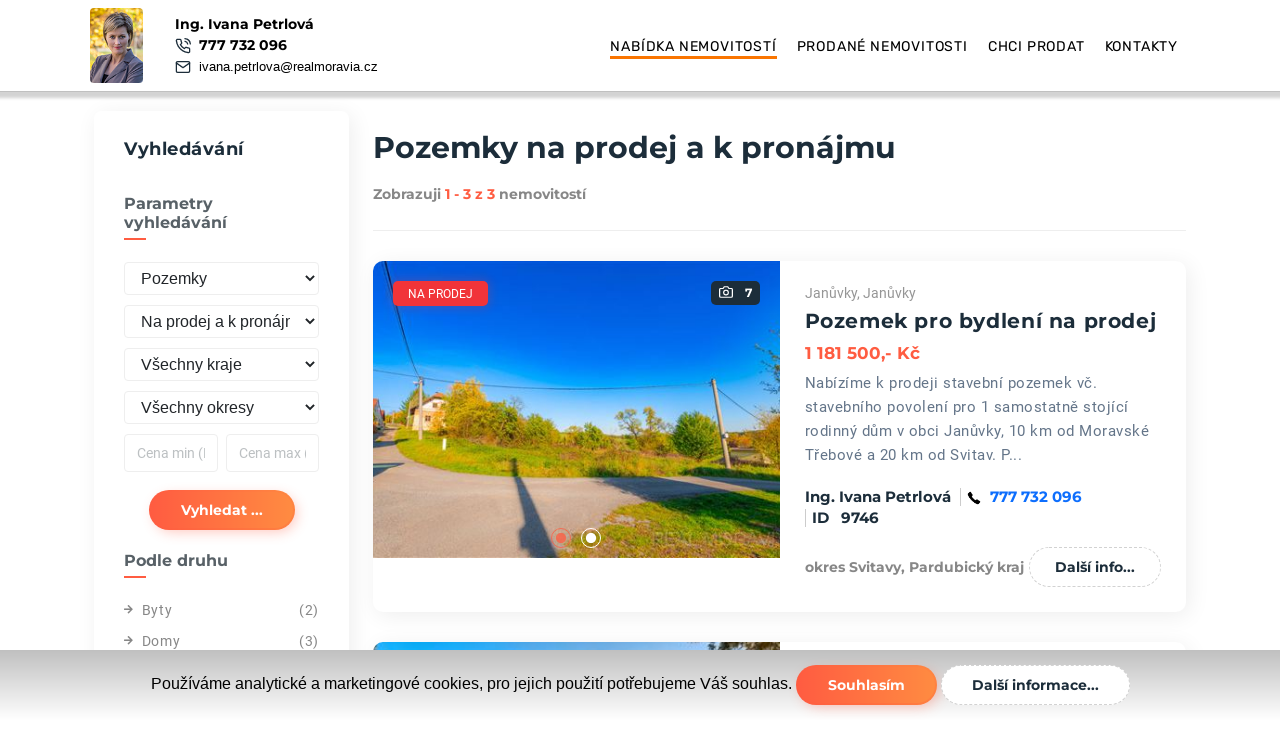

--- FILE ---
content_type: text/html; charset=utf-8
request_url: https://ivana-petrlova.cz/Nemovitosti/Vyhledat/pozemky_na-prodej-a-k-pronajmu_vsechny-kraje_vsechny-okresy_cena-min-_cena-max-_strana-1
body_size: 46436
content:
<!DOCTYPE html>
<html lang="cz">
<head>
    <meta charset="utf-8" />
    <meta name="viewport" content="width=device-width, initial-scale=1.0" />
    <meta http-equiv="Content-Type" content="text/html; charset=UTF-8">
    <meta http-equiv="X-UA-Compatible" content="IE=edge">
    <meta name="viewport" content="width=device-width, initial-scale=1.0">
            <meta name="description" content="">
            <meta name="keywords" content="">
            <meta name="author" content="Ing. Ivana Petrlov&#xE1;">
            <base href="../../">
            <link rel="icon" href="favicon-32x32.png" type="image/x-icon" />
            <title>Pozemky na prodej a k pronájmu - Ing. Ivana Petrlová</title>
            <link rel="stylesheet" type="text/css" href="css/fonts.css?v=S2iRHXHxU7AZsfKxgeab3n_xnfTthmrnS4cpp6IBJVU">
            <link rel="stylesheet" type="text/css" href="assets/css/magnific-popup.css?v=RdH19s-RN0bEXdaXsajztxnALYs_Z43H_Cdm1U4ar24">
            <link rel="stylesheet" type="text/css" href="assets/css/jquery-ui.css?v=X4hyXeipAoj2O2bOPQD1vHIGfuskgzKjEwojYfa5aAo">
            <link rel="stylesheet" type="text/css" href="assets/css/animate.css?v=w5TnbCuVZrAirJVBa5ZQmMRMHRHALjEQvn3dtjHqfME">
            <link rel="stylesheet" type="text/css" href="assets/css/bootstrap.css?v=wio485UufAdXSs5MqDdFFVCbohZ2SSnvr5rH3hkWmWA">
            <link rel="stylesheet" type="text/css" href="assets/css/color1.css?v=d-gePFDHLIQBlAZOKOO96h5B4HE1xbKmZ-OxRdXnV-4">
            <link rel="stylesheet" type="text/css" href="css/site.css?v=xLKC_9WaN_8gbM7scF4iaRXP_qQt597NCwvPp6w3jUM">
</head>
<body>
            <header b-nka41hhhjx class="inner-page">
                <div b-nka41hhhjx class="container">
                    <div b-nka41hhhjx class="row">
                        <div b-nka41hhhjx class="col">
                            <div b-nka41hhhjx class="menu">
                                <div b-nka41hhhjx class="brand-logo">
                                    <div b-nka41hhhjx class="row p-2">
                                        <div b-nka41hhhjx class="col-3 "><img b-nka41hhhjx src="/Img/PhotoFull/AGENT-1d938b88063f4d6daa090c024ec1a821" style="max-height:100%; max-width:100%;" class="rounded"></div>
                                        <div b-nka41hhhjx class="col-9 align-self-center">
                                            <a b-nka41hhhjx href="/" class="link-black">Ing. Ivana Petrlov&#xE1;</a><br b-nka41hhhjx><i b-nka41hhhjx data-feather="phone-call" class="me-2"></i><a b-nka41hhhjx href="tel:+420777 732 096" class="link-black">777 732 096</a>
                                            <br b-nka41hhhjx><i b-nka41hhhjx data-feather="mail" class="me-2"></i><a b-nka41hhhjx href="mailto:ivana.petrlova@realmoravia.cz" class="link-black-thin">ivana.petrlova@realmoravia.cz</a>
                                        </div>
                                    </div>
                                </div>
                                <nav b-nka41hhhjx>
                                    <div b-nka41hhhjx class="main-navbar">
                                        <div b-nka41hhhjx id="mainnav">
                                            <div b-nka41hhhjx class="toggle-nav"><i b-nka41hhhjx class="fa fa-bars sidebar-bar"></i></div>
                                            <ul b-nka41hhhjx class="nav-menu">
                                                <li b-nka41hhhjx class="back-btn">
                                                    <div b-nka41hhhjx class="mobile-back text-end">
                                                        <span b-nka41hhhjx>Zpět</span>
                                                        <i b-nka41hhhjx aria-hidden="true" class="fa fa-angle-right ps-2"></i>
                                                    </div>
                                                </li>
                                                <li b-nka41hhhjx class="dropdown">
                                                    <a b-nka41hhhjx href="/Nemovitosti/Vyhledat/vsechny-druhy_na-prodej-a-k-pronajmu_vsechny-kraje_vsechny-okresy_cena-min-_cena-max-_strana-1" class="nav-link menu-title" id="nabidka_nemovitosti">Nabídka nemovitostí</a>
                                                </li>
                                                <li b-nka41hhhjx class="dropdown">
                                                    <a b-nka41hhhjx href="/Nemovitosti/Vyhledat/realizovane_na-prodej_vsechny-kraje_vsechny-okresy_cena-min-_cena-max-_strana-1" class="nav-link menu-title" id="prodane_nemovitosti">Prodané nemovitosti</a>
                                                </li>
                                                <li b-nka41hhhjx class="dropdown">
                                                    <a b-nka41hhhjx href="/Dokumenty/Detail/Chci-prodat" class="nav-link menu-title" id="chciprodat">Chci prodat</a>
                                                </li>
                                                <li b-nka41hhhjx class="dropdown">
                                                    <a b-nka41hhhjx href="/Dokumenty/Detail/Kontakty" class="nav-link menu-title" id="kontakty">Kontakty</a>
                                                </li>
                                            </ul>
                                            <script>
                                                var m_act = "nabidka_nemovitosti";
                                                if (m_act != "") { document.getElementById(m_act).classList.add("active-link"); }
                                            </script>
                                        </div>
                                    </div>
                                </nav>
                            </div>
                        </div>
                    </div>
                </div>
            </header>
            <!--  header end -->

    <div b-nka41hhhjx class="container">
        <main b-nka41hhhjx role="main" class="pb-3">
            <!-- property grid start -->
<div class="clearfix show-on-mobile">&nbsp;</div>
<div class="clearfix show-on-mobile">&nbsp;</div>
<div class="clearfix ">&nbsp;</div>
<section class="property-section">
    <div class="container">
        <div class="row ratio_63">
            <!-- FILTER start  -->
            <div class="col-xl-3 col-lg-4">

                <div class="left-sidebar">
                    <div class="filter-cards">
                        <div class="advance-card">
                            <div class="back-btn d-lg-none d-block">
                                Zpět
                            </div>
                            <h5 class="mb-0 advance-title">Vyhledávání</h5>
                        </div>
                        <div class="advance-card">
                            <h6>Parametry vyhledávání</h6>
                            <div class="row gx-2">
                                <div class="col-12">
                                    <select name="propertyFilterDruh" id="propertyFilterDruh" class="form-control select3">
                                        <option value="vsechny-druhy">Všechny druhy</option>
                                        <option value="byty">Byty</option>
                                        <option value="domy">Domy</option>
                                        <option value="komercni">Komerční</option>
                                        <option value="pozemky">Pozemky</option>
                                        <option value="ostatni">Ostatní</option>
                                        <option value="realizovane">Realizované zakázky</option>
                                    </select>
                                </div>
                                <div class="col-12">
                                    <select name="propertyFilterFunc" id="propertyFilterFunc" class="form-control select3">
                                        <option value="na-prodej-a-k-pronajmu">Na prodej a k pronájmu</option>
                                        <option value="na-prodej">Na prodej</option>
                                        <option value="k-pronajmu">K pronájmu</option>
                                    </select>
                                </div>
                                <div class="col-12">
                                    <select name="propertyFilterKraj" id="propertyFilterKraj" class="form-control select3">
                                        <option value="vsechny-kraje">Všechny kraje</option>
                                            <option value="Olomoucky-kraj">Olomoucký kraj (3)</option>
                                            <option value="Pardubicky-kraj">Pardubický kraj (2)</option>
                                            <option value="Zlinsky-kraj">Zlínský kraj (2)</option>
                                            <option value="Stredocesky-kraj">Středočeský kraj (1)</option>
                                            <option value="Hlavni-mesto-Praha">Hlavní město Praha (0)</option>
                                            <option value="Jihocesky-kraj">Jihočeský kraj (0)</option>
                                            <option value="Plzensky-kraj">Plzeňský kraj (0)</option>
                                            <option value="Karlovarsky-kraj">Karlovarský kraj (0)</option>
                                            <option value="Ustecky-kraj">Ústecký kraj (0)</option>
                                            <option value="Liberecky-kraj">Liberecký kraj (0)</option>
                                            <option value="Kralovehradecky-kraj">Královéhradecký kraj (0)</option>
                                            <option value="Kraj-Vysocina">Kraj Vysočina (0)</option>
                                            <option value="Jihomoravsky-kraj">Jihomoravský kraj (0)</option>
                                            <option value="Moravskoslezsky-kraj">Moravskoslezský kraj (0)</option>
                                    </select>
                                </div>
                                <div class="col-12">
                                    <select name="propertyFilterOkres" id="propertyFilterOkres" class="form-control select3">
                                        <option value="vsechny-okresy">Všechny okresy</option>
                                            <option value="Svitavy">Svitavy (2)</option>
                                            <option value="Prostejov">Prostějov (2)</option>
                                            <option value="Uherske-Hradiste">Uherské Hradiště (2)</option>
                                            <option value="Praha-zapad">Praha-západ (1)</option>
                                            <option value="Prerov">Přerov (1)</option>
                                            <option value="Hlavni-mesto-Praha">Hlavní město Praha (0)</option>
                                            <option value="Benesov">Benešov (0)</option>
                                            <option value="Beroun">Beroun (0)</option>
                                            <option value="Kladno">Kladno (0)</option>
                                            <option value="Kolin">Kolín (0)</option>
                                            <option value="Kutna-Hora">Kutná Hora (0)</option>
                                            <option value="Melnik">Mělník (0)</option>
                                            <option value="Mlada-Boleslav">Mladá Boleslav (0)</option>
                                            <option value="Nymburk">Nymburk (0)</option>
                                            <option value="Praha-vychod">Praha-východ (0)</option>
                                            <option value="Pribram">Příbram (0)</option>
                                            <option value="Rakovnik">Rakovník (0)</option>
                                            <option value="Ceske-Budejovice">České Budějovice (0)</option>
                                            <option value="Cesky-Krumlov">Český Krumlov (0)</option>
                                            <option value="Jindrichuv-Hradec">Jindřichův Hradec (0)</option>
                                            <option value="Pelhrimov">Pelhřimov (0)</option>
                                            <option value="Pisek">Písek (0)</option>
                                            <option value="Prachatice">Prachatice (0)</option>
                                            <option value="Strakonice">Strakonice (0)</option>
                                            <option value="Tabor">Tábor (0)</option>
                                            <option value="Domazlice">Domažlice (0)</option>
                                            <option value="Cheb">Cheb (0)</option>
                                            <option value="Karlovy-Vary">Karlovy Vary (0)</option>
                                            <option value="Klatovy">Klatovy (0)</option>
                                            <option value="Plzen-mesto">Plzeň-město (0)</option>
                                            <option value="Plzen-jih">Plzeň-jih (0)</option>
                                            <option value="Plzen-sever">Plzeň-sever (0)</option>
                                            <option value="Rokycany">Rokycany (0)</option>
                                            <option value="Sokolov">Sokolov (0)</option>
                                            <option value="Tachov">Tachov (0)</option>
                                            <option value="Ceska-Lipa">Česká Lípa (0)</option>
                                            <option value="Decin">Děčín (0)</option>
                                            <option value="Chomutov">Chomutov (0)</option>
                                            <option value="Jablonec-nad-Nisou">Jablonec nad Nisou (0)</option>
                                            <option value="Liberec">Liberec (0)</option>
                                            <option value="Litomerice">Litoměřice (0)</option>
                                            <option value="Louny">Louny (0)</option>
                                            <option value="Most">Most (0)</option>
                                            <option value="Teplice">Teplice (0)</option>
                                            <option value="Usti-nad-Labem">Ústí nad Labem (0)</option>
                                            <option value="Havlickuv-Brod">Havlíčkův Brod (0)</option>
                                            <option value="Hradec-Kralove">Hradec Králové (0)</option>
                                            <option value="Chrudim">Chrudim (0)</option>
                                            <option value="Jicin">Jičín (0)</option>
                                            <option value="Nachod">Náchod (0)</option>
                                            <option value="Pardubice">Pardubice (0)</option>
                                            <option value="Rychnov-nad-Kneznou">Rychnov nad Kněžnou (0)</option>
                                            <option value="Semily">Semily (0)</option>
                                            <option value="Trutnov">Trutnov (0)</option>
                                            <option value="Usti-nad-Orlici">Ústí nad Orlicí (0)</option>
                                            <option value="Blansko">Blansko (0)</option>
                                            <option value="Brno-mesto">Brno-město (0)</option>
                                            <option value="Brno-venkov">Brno-venkov (0)</option>
                                            <option value="Breclav">Břeclav (0)</option>
                                            <option value="Zlin">Zlín (0)</option>
                                            <option value="Hodonin">Hodonín (0)</option>
                                            <option value="Jihlava">Jihlava (0)</option>
                                            <option value="Kromeriz">Kroměříž (0)</option>
                                            <option value="Trebic">Třebíč (0)</option>
                                            <option value="Vyskov">Vyškov (0)</option>
                                            <option value="Znojmo">Znojmo (0)</option>
                                            <option value="Zdar-nad-Sazavou">Žďár nad Sázavou (0)</option>
                                            <option value="Bruntal">Bruntál (0)</option>
                                            <option value="Frydek-Mistek">Frýdek-Místek (0)</option>
                                            <option value="Karvina">Karviná (0)</option>
                                            <option value="Novy-Jicin">Nový Jičín (0)</option>
                                            <option value="Olomouc">Olomouc (0)</option>
                                            <option value="Opava">Opava (0)</option>
                                            <option value="Ostrava-mesto">Ostrava-město (0)</option>
                                            <option value="Sumperk">Šumperk (0)</option>
                                            <option value="Vsetin">Vsetín (0)</option>
                                            <option value="Jesenik">Jeseník (0)</option>
                                    </select>
                                </div>

                                <div class="col-sm-6">
                                    <input type="text" name="propertyFilterPriceMin" id="propertyFilterPriceMin" class="form-control" placeholder="Cena min (Kč)" title="zadejte minimální cenu v Kč" required="" />
                                </div>
                                <div class="col-sm-6">
                                    <input type="text" name="propertyFilterPriceMax" id="propertyFilterPriceMax" class="form-control" placeholder="Cena max (Kč)" title="zadejte maximální cenu v Kč" required="" />
                                </div>
                                <div class="col-12" style="text-align:center">
                                    <input type="hidden" name="propertyFilterPage" id="propertyFilterPage" value="1">
                                    <a href="javascript:vyhledat()" class="btn btn-gradient color-2 btn-block btn-pill mt-2">Vyhledat ...</a>
                                </div>
                            </div>
                        </div>

                        <script>
                            document.getElementById("propertyFilterDruh").value = "pozemky"
                            document.getElementById("propertyFilterFunc").value = "na-prodej-a-k-pronajmu"
                            document.getElementById("propertyFilterKraj").value = "vsechny-kraje"
                            document.getElementById("propertyFilterOkres").value = "vsechny-okresy"
                            document.getElementById("propertyFilterPriceMin").value = ""
                            document.getElementById("propertyFilterPriceMax").value = ""
                            function vyhledat() {
                                var druh = document.getElementById("propertyFilterDruh").value;
                                var funkce = document.getElementById("propertyFilterFunc").value;
                                var okres = document.getElementById("propertyFilterOkres").value;
                                var kraj = document.getElementById("propertyFilterKraj").value;
                                var cenaMin = document.getElementById("propertyFilterPriceMin").value;
                                var cenaMax = document.getElementById("propertyFilterPriceMax").value;
                                var strana = document.getElementById("propertyFilterPage").value;
                                window.location.href = "Nemovitosti/Vyhledat/" + druh + "_" + funkce + "_" + kraj + "_" + okres + "_cena-min-" + cenaMin + "_cena-max-" + cenaMax + "_strana-" + strana;
                            }
                        </script>
                        &nbsp;

                        <div class="advance-card">
                            <h6>Podle druhu </h6>
                            <div class="category-property">
                                <ul>
                                    <li>
                                        <a href="/Nemovitosti/Vyhledat/byty_na-prodej-a-k-pronajmu_vsechny-kraje_vsechny-okresy_cena-min-_cena-max-_strana-1">
                                            <i class="fas fa-arrow-right me-2"></i>Byty <span class="float-end">(2)</span>
                                        </a>
                                    </li>
                                    <li>
                                        <a href="/Nemovitosti/Vyhledat/domy_na-prodej-a-k-pronajmu_vsechny-kraje_vsechny-okresy_cena-min-_cena-max-_strana-1">
                                            <i class="fas fa-arrow-right me-2"></i>Domy <span class="float-end">(3)</span>
                                        </a>
                                    </li>
                                    <li>
                                        <a href="/Nemovitosti/Vyhledat/komercni_na-prodej-a-k-pronajmu_vsechny-kraje_vsechny-okresy_cena-min-_cena-max-_strana-1">
                                            <i class="fas fa-arrow-right me-2"></i>Komerční <span class="float-end">(0)</span>
                                        </a>
                                    </li>
                                    <li>
                                        <a href="/Nemovitosti/Vyhledat/pozemky_na-prodej-a-k-pronajmu_vsechny-kraje_vsechny-okresy_cena-min-_cena-max-_strana-1">
                                            <i class="fas fa-arrow-right me-2"></i>Pozemky <span class="float-end">(3)</span>
                                        </a>
                                    </li>
                                    <li>
                                        <a href="/Nemovitosti/Vyhledat/ostatni_na-prodej-a-k-pronajmu_vsechny-kraje_vsechny-okresy_cena-min-_cena-max-_strana-1">
                                            <i class="fas fa-arrow-right me-2"></i>Ostatní <span class="float-end">(0)</span>
                                        </a>
                                    </li>
                                </ul>
                            </div>
                        </div>
                    </div>
                </div>
            </div>

            <!--   filter left END   -->


            <!--   filter top START -->
            <div class="col-xl-9 col-lg-8 property-grid-2">
                <div class="filter-panel">
                    <div class="top-panel">
                        <div>
                            <h1>Pozemky na prodej a k pronájmu</h1>
                                    <span class="show-result">Zobrazuji <span>1 - 3 z 3</span> nemovitostí</span>
                        </div>
                        <ul class="grid-list-filter d-flex">
                            <li class="d-lg-none d-block">
                                <div>
                                    <h6 class="mb-0 mobile-filter font-roboto">
                                        Vyhledávání <i data-feather="align-center" class="float-end"></i>
                                    </h6>
                                </div>
                            </li>
                        </ul>
                    </div>
                </div>
                <!--   filter top END-->
                <!--   property list START -->

                <div class="property-wrapper-grid list-view">
                    <div class="property-2 row column-sm zoom-gallery property-label property-grid list-view">
                                    <div class="col-md-6 col-md-12 wow fadeInUp">
                                        <div class="property-box">
                                            <div class="property-image">
                                                <div class="property-slider">
                                                    <a href="/pozemek-pro-bydleni-januvky-id-9746">
                                                        <img src="/Img/Icon550x320/f825de20f01c4930af8e3011cee2dbd0" class="bg-img" alt="">
                                                    </a>
                                                    <a href="/pozemek-pro-bydleni-januvky-id-9746">
                                                        <img src="/Img/Icon550x320/f52748b17ecc-045d-9e63-262b2feba19e" class="bg-img" alt="">
                                                    </a>
                                                </div>
                                                <div class="labels-left">
                                                    <div>
                                                        <span class="label label-shadow">NA PRODEJ</span>
                                                    </div>
                                                </div>
                                                <div class="seen-data">
                                                    <i data-feather="camera"></i>
                                                    <span>7</span>
                                                </div>
                                                <div class="overlay-property-box">
                                                </div>
                                            </div>

                                            <div class="property-details">
                                                <span class="font-roboto">Janůvky, Janůvky</span>
                                                <a href="/pozemek-pro-bydleni-januvky-id-9746">
                                                    <h3>Pozemek pro bydlení na prodej</h3>
                                                </a>
                                                <h6> 1 181 500,- K&#x10D; </h6>
                                                <p class="font-roboto">Nabízíme k prodeji stavební pozemek vč. stavebního povolení pro 1 samostatně stojící rodinný dům v obci Janůvky, 10 km od Moravské Třebové a 20 km od Svitav.
P...</p>
                                                <ul>
                                                    <li>Ing. Ivana Petrlová</li>
                                                    <li><img src="../assets/images/icon/phone.png" class="img-fluid" alt=""> <a href="tel:777732096">777 732 096</a></li>
                                                    <li>ID   9746</li>
                                                </ul>
                                                <div class="property-btn d-flex">
                                                    <span>okres Svitavy, Pardubický kraj</span>
                                                    <button type="button" onclick="document.location='/pozemek-pro-bydleni-januvky-id-9746'" class="btn btn-dashed btn-pill color-2">Další info...</button>
                                                </div>
                                            </div>
                                        </div>
                                    </div>
                                    <div class="col-md-6 col-md-12 wow fadeInUp">
                                        <div class="property-box">
                                            <div class="property-image">
                                                <div class="property-slider">
                                                    <a href="/pozemek-pro-bydleni-stary-hrozenkov-id-9571">
                                                        <img src="/Img/Icon550x320/66d5629ae3fc-bd4a-ba1e-a67e657d9e79" class="bg-img" alt="">
                                                    </a>
                                                    <a href="/pozemek-pro-bydleni-stary-hrozenkov-id-9571">
                                                        <img src="/Img/Icon550x320/5842390f59e34c9ea47dc59f17e68f0c" class="bg-img" alt="">
                                                    </a>
                                                </div>
                                                <div class="labels-left">
                                                    <div>
                                                        <span class="label label-shadow">NA PRODEJ</span>
                                                    </div>
                                                </div>
                                                <div class="seen-data">
                                                    <i data-feather="camera"></i>
                                                    <span>29</span>
                                                </div>
                                                <div class="overlay-property-box">
                                                </div>
                                            </div>

                                            <div class="property-details">
                                                <span class="font-roboto">Starý Hrozenkov, Starý Hrozenkov</span>
                                                <a href="/pozemek-pro-bydleni-stary-hrozenkov-id-9571">
                                                    <h3>Pozemek pro bydlení na prodej</h3>
                                                </a>
                                                <h6>   499,- K&#x10D;/m&#xB2; </h6>
                                                <p class="font-roboto">Nabízíme k prodeji stavební pozemek pro 1 samostatně stojící rodinný dům v obci Starý Hrozenkov, v chráněné krajinné oblasti Bílé Karpaty.
Atraktivní pozemek o...</p>
                                                <ul>
                                                    <li>Ing. Ivana Petrlová</li>
                                                    <li><img src="../assets/images/icon/phone.png" class="img-fluid" alt=""> <a href="tel:777732096">777 732 096</a></li>
                                                    <li>ID   9571</li>
                                                </ul>
                                                <div class="property-btn d-flex">
                                                    <span>okres Uherské Hradiště, Zlínský kraj</span>
                                                    <button type="button" onclick="document.location='/pozemek-pro-bydleni-stary-hrozenkov-id-9571'" class="btn btn-dashed btn-pill color-2">Další info...</button>
                                                </div>
                                            </div>
                                        </div>
                                    </div>
                                    <div class="col-md-6 col-md-12 wow fadeInUp">
                                        <div class="property-box">
                                            <div class="property-image">
                                                <div class="property-slider">
                                                    <a href="/pozemek-pro-bydleni-stary-hrozenkov-id-9572">
                                                        <img src="/Img/Icon550x320/0beab356651e-6329-4b9a-464a370af233" class="bg-img" alt="">
                                                    </a>
                                                    <a href="/pozemek-pro-bydleni-stary-hrozenkov-id-9572">
                                                        <img src="/Img/Icon550x320/69095cbf0f724947b5f65770d6497966" class="bg-img" alt="">
                                                    </a>
                                                </div>
                                                <div class="labels-left">
                                                    <div>
                                                        <span class="label label-shadow">NA PRODEJ</span>
                                                    </div>
                                                </div>
                                                <div class="seen-data">
                                                    <i data-feather="camera"></i>
                                                    <span>29</span>
                                                </div>
                                                <div class="overlay-property-box">
                                                </div>
                                            </div>

                                            <div class="property-details">
                                                <span class="font-roboto">Starý Hrozenkov, Starý Hrozenkov</span>
                                                <a href="/pozemek-pro-bydleni-stary-hrozenkov-id-9572">
                                                    <h3>Pozemek pro bydlení na prodej</h3>
                                                </a>
                                                <h6>   499,- K&#x10D;/m&#xB2; </h6>
                                                <p class="font-roboto">Nabízíme k prodeji stavební pozemek pro 1 samostatně stojící rodinný dům v obci Starý Hrozenkov, v chráněné krajinné oblasti Bílé Karpaty.
Atraktivní pozemek o...</p>
                                                <ul>
                                                    <li>Ing. Ivana Petrlová</li>
                                                    <li><img src="../assets/images/icon/phone.png" class="img-fluid" alt=""> <a href="tel:777732096">777 732 096</a></li>
                                                    <li>ID   9572</li>
                                                </ul>
                                                <div class="property-btn d-flex">
                                                    <span>okres Uherské Hradiště, Zlínský kraj</span>
                                                    <button type="button" onclick="document.location='/pozemek-pro-bydleni-stary-hrozenkov-id-9572'" class="btn btn-dashed btn-pill color-2">Další info...</button>
                                                </div>
                                            </div>
                                        </div>
                                    </div>


                    </div>
                </div>

                <!-- property list END -->
                        <!-- pagination START -->
                        <nav class="theme-pagination">
                            <ul class="pagination">
                                <li class="page-item">
                                    <a class="page-link" href="/Nemovitosti/Vyhledat/pozemky_na-prodej-a-k-pronajmu_vsechny-kraje_vsechny-okresy_cena-min-_cena-max-_strana-1" aria-label="Previous">
                                        <span aria-hidden="true">«</span>
                                        <span class="sr-only">Previous</span>
                                    </a>
                                </li>

                                <li class="page-item active"><a class="page-link" href="/Nemovitosti/Vyhledat/pozemky_na-prodej-a-k-pronajmu_vsechny-kraje_vsechny-okresy_cena-min-_cena-max-_strana-1">1</a></li>
                                <li class="page-item">
                                    <a class="page-link" href="/Nemovitosti/Vyhledat/pozemky_na-prodej-a-k-pronajmu_vsechny-kraje_vsechny-okresy_cena-min-_cena-max-_strana-1" aria-label="Next">
                                        <span aria-hidden="true">»</span>
                                        <span class="sr-only">Next</span>
                                    </a>
                                </li>
                            </ul>
                        </nav>
                        <!-- pagination END-->
            </div>
        </div>
    </div>
</section>
<!-- property grid end -->

        </main>
    </div>

            <!-- footer start -->
            <footer b-nka41hhhjx>
                <div b-nka41hhhjx class="sub-footer footer-light">
                    <div b-nka41hhhjx class="container">
                        <div b-nka41hhhjx class="row">
                            <div b-nka41hhhjx class="col-xl-6 col-md-6">
                                <div b-nka41hhhjx class="copy-right">
                                    <p b-nka41hhhjx class="mb-0">Copyright 2026, všechna práva vyhrazena.</p>
                                </div>
                            </div>
                            <div b-nka41hhhjx class="col-xl-6 col-md-6 text-end">
                                <ul b-nka41hhhjx class="sub-footer-link" style="font-weight: normal !important; font-family: arial narrow, sans-serif;">
                                    <li b-nka41hhhjx><a b-nka41hhhjx href="/Dokumenty/Detail/Pravidla-zpracovani-osobnich-udaju">Ochrana osobních údajů</a></li>
                                    <li b-nka41hhhjx><a b-nka41hhhjx href="/Dokumenty/Detail/O-cookies">O cookies</a></li>
                                    <li b-nka41hhhjx><a b-nka41hhhjx href="/Dokumenty/Detail/Vnitrni-oznamovaci-system">Vnitřní oznamovací systém</a></li>
                                    <li b-nka41hhhjx><a b-nka41hhhjx href="/Dokumenty/Detail/Kontakty">Kontakty</a></li>
                                </ul>
                            </div>
                        </div>
                        <div b-nka41hhhjx class="row">
                            <style>
                                .nobreaka > a {
                                    white-space: nowrap;
                                }
                            </style>
                            <div b-nka41hhhjx class="col-12 sub-footer-link nobreaka" style="font-weight: normal !important; font-family: arial narrow, sans-serif; text-align:center; ">
                                <a b-nka41hhhjx href="https://realmoravia.cz">realmoravia.cz</a>
                                &bull; <a b-nka41hhhjx href="https://realmoravia.com">realmoravia.com</a>
                                &bull; <a b-nka41hhhjx href="https://realmoravia.info">realmoravia.info</a>
                                &bull; <a b-nka41hhhjx href="https://realmoravia.net">realmoravia.net</a>
                                &bull; <a b-nka41hhhjx href="https://realmoravia.org">realmoravia.org</a>
                                &bull; <a b-nka41hhhjx href="https://raa.cz">raa.cz</a>
                                &bull; <a b-nka41hhhjx href="https://raa-brno.cz">raa-brno.cz</a>
                                &bull; <a b-nka41hhhjx href="https://raa-byty.cz">raa-byty.cz</a>
                                &bull; <a b-nka41hhhjx href="https://raa-ceske-budejovice.cz">raa-ceske-budejovice.cz</a>
                                &bull; <a b-nka41hhhjx href="https://raa-chaty-chalupy.cz">raa-chaty-chalupy.cz</a>
                                &bull; <a b-nka41hhhjx href="https://raa-hradec-kralove.cz">raa-hradec-kralove.cz</a>
                                &bull; <a b-nka41hhhjx href="https://raa-jihlava.cz">raa-jihlava.cz</a>
                                &bull; <a b-nka41hhhjx href="https://raa-karlovy-vary.cz">raa-karlovy-vary.cz</a>
                                &bull; <a b-nka41hhhjx href="https://raa-liberec.cz">raa-liberec.cz</a>
                                &bull; <a b-nka41hhhjx href="https://raa-olomouc.cz">raa-olomouc.cz</a>
                                &bull; <a b-nka41hhhjx href="https://raa-ostrava.cz">raa-ostrava.cz</a>
                                &bull; <a b-nka41hhhjx href="https://raa-pardubice.cz">raa-pardubice.cz</a>
                                &bull; <a b-nka41hhhjx href="https://raa-plzen.cz">raa-plzen.cz</a>
                                &bull; <a b-nka41hhhjx href="https://raa-pozemky.cz">raa-pozemky.cz</a>
                                &bull; <a b-nka41hhhjx href="https://raa-praha.cz">raa-praha.cz</a>
                                &bull; <a b-nka41hhhjx href="https://raa-reality-nemovitosti.cz">raa-reality-nemovitosti.cz</a>
                                &bull; <a b-nka41hhhjx href="https://raa-rodinne-domy.cz">raa-rodinne-domy.cz</a>
                                &bull; <a b-nka41hhhjx href="https://raa-usti-nad-labem.cz">raa-usti-nad-labem.cz</a>
                                &bull; <a b-nka41hhhjx href="https://raa-zlin.cz">raa-zlin.cz</a>
                                &bull; <a b-nka41hhhjx href="https://raa.eu">raa.eu</a>
                                &bull; <a b-nka41hhhjx href="https://raa.sk">raa.sk</a>
                                &bull; <a b-nka41hhhjx href="https://reality-raa.cz">reality-raa.cz</a>
                                &bull; <a b-nka41hhhjx href="https://realityraa.cz">realityraa.cz</a>
                                &bull; <a b-nka41hhhjx href="https://filipturecky.com">filipturecky.com</a>
                                &bull; <a b-nka41hhhjx href="https://filipturecky.cz">filipturecky.cz</a>
                                &bull; <a b-nka41hhhjx href="https://ivanapetrlova.cz">ivanapetrlova.cz</a>
                                &bull; <a b-nka41hhhjx href="https://ivana-petrlova.cz">ivana-petrlova.cz</a>

                                &bull; <a b-nka41hhhjx href="https://sreality.cz">sreality.cz</a>
                                &bull; <a b-nka41hhhjx href="https://reality.idnes.cz">reality.idnes.cz</a>
                                &bull; <a b-nka41hhhjx href="https://eurobydleni.cz">eurobydleni.cz</a>
                                &bull; <a b-nka41hhhjx href="https://reality.bazos.cz">reality.bazos.cz</a>
                            </div>
                        </div>
                    </div>
                </div>
            </footer>
            <!-- footer end -->
            <!-- tap to top start -->
            <div b-nka41hhhjx class="tap-top">
                <div b-nka41hhhjx>
                    <i b-nka41hhhjx class="fas fa-arrow-up"></i>
                </div>
            </div>
            <!-- tap to top end -->
            <div b-nka41hhhjx class="cookie-consent-banner" id="cookie-consent-banner">
                <div b-nka41hhhjx class="cookie-consent-banner__inner">
                    <div b-nka41hhhjx class="cookie-consent-banner__copy">
                        <div b-nka41hhhjx class="cookie-consent-banner__description">
                            Používáme analytické a marketingové cookies, pro jejich použití potřebujeme Váš souhlas.
                            <button b-nka41hhhjx class="btn btn-gradient color-2 btn-block btn-pill" onclick="setCookieConsent('accepted');">
                                Souhlasím
                            </button>
                            <a b-nka41hhhjx href="/Dokumenty/Detail/O-cookies" class="btn btn-dashed btn-pill color-1 bg-white">
                                Další informace...
                            </a>
                        </div>
                    </div>
                </div>
            </div>
            <link rel="stylesheet" type="text/css" href="css/cookiesConsent.css?v=-39QW2pcTvFkfhylCMtKuYgmnZp6hQ3Aq8vZUycDwGc">
            <script src="js/cookieConsent.js?v=pWlh8pgPypApsu9mvMuLxKlcj9Vil2IBBWUyBxO--Cc"></script>
            <script src="assets/js/jquery-3.6.0.min.js?v=_xUj-3OJU5yExlq6GSYGSHk7tPXikynS7ogEvDej_m4"></script>
            <script src="assets/js/popper.min.js?v=2JJD2oqsdcEkjlEP8eOtDGXxhdgePy1uylcawvmP7EU"></script>
            <script src="assets/js/jquery.magnific-popup.js?v=wk7QMTzYE7BJvko9BsywPzRmKzhCtIQKTuN6_B9sRmw"></script>
            <script src="assets/js/zoom-gallery.js?v=yjhcHLdJB29k6vZ31HseDY7t-MQ8Ie9ph4OBzbjfYGE"></script>
            <script src="assets/js/bootstrap.bundle.min.js?v=W3b3vmXDY4MpUZGo_z4FfUOCA1LAuVH6Gq9c5k5sJAk"></script>
            <script src="assets/js/feather-icon/feather.min.js?v=40yOU_ZToZ0ofjnednWwPpcPkzze-QJecCNMC4uumUk"></script>
            <script src="assets/js/feather-icon/feather-icon.js?v=T5xaPlQfl1etSoFCqKdmLNHpv3NOQn2KQJoj6Pduxg4"></script>
            <script src="assets/js/jquery-ui.js?v=o0iorlusLl446PCndmgAih35TIxEgYaaa-UjVQbNeE8"></script>
            <script src="assets/js/jquery.ui.touch-punch.min.js?v=AAhU14J4Gv8bFupUUcHaPQfvrdNauRHMt-S4UVcaJb0"></script>
            <script src="assets/js/range-slider.js?v=p86xGj3jvOg5SyF4GdAOnpQOG7H7fnhD2zInebhctYo"></script>
            <script src="assets/js/slick.js?v=zUQGihTEkA4nkrgfbbAM1f3pxvnWiznBND-TuJoUv3M"></script>
            <script src="assets/js/slick-animation.min.js?v=ux0Rd7-vX87Mx-VxoqyTINhgEonifc5DqvKgZ7AIBso"></script>
            <script src="assets/js/custom-slick.js?v=xguscR2VVzVr_EKi0UpXRrc1DnG-dd4dQoFqsOO7HLk"></script>
            <script src="assets/js/wow.min.js?v=KaoO4pcfYH-RHcaxeGGnX5Rz4vIxYXmfqVYudxJcj9o"></script>
            <script src="assets/js/grid-list.js?v=s19pBRcxypfBl_8MGbT9x8iOLx7d_4nsr5PAWxPBcho"></script>
            <script src="assets/js/script.js?v=Z_yuc2sQQ6HL5hhSAkBj0S3lxuqDQW272KMe_kyks0w"></script>
            <script src="assets/js/customizer.js?v=oEefPboprUYzO6RzPLEjYl1Y7aLlqG7aFjayzpMzoeA"></script>
</body>
</html>


--- FILE ---
content_type: text/css
request_url: https://ivana-petrlova.cz/css/fonts.css?v=S2iRHXHxU7AZsfKxgeab3n_xnfTthmrnS4cpp6IBJVU
body_size: 151
content:
@font-face {
    font-family: 'Roboto';
    src: url('../fonts/Roboto-Regular.ttf') format('truetype');
}
@font-face {
    font-family: 'Montserrat';
    src: url('../fonts/Montserrat-Bold.ttf') format('truetype');
}
@font-face {
    font-family: 'Rubik';
    src: url('../fonts/Rubik-Regular.ttf') format('truetype');
}


--- FILE ---
content_type: text/css
request_url: https://ivana-petrlova.cz/assets/css/color1.css?v=d-gePFDHLIQBlAZOKOO96h5B4HE1xbKmZ-OxRdXnV-4
body_size: 589584
content:
/*!
-----------------------------------------------------------------------------------
Template Name: Sheltos - Real Estate HTML Template
Template URI: https://themes.pixelstrap.com/sheltos/
Description: This is Real Estate website
Author: Pixelstrap
Author URI: https://themeforest.net/user/pixelstrap
-----------------------------------------------------------------------------------

1. Template css
	1.1 Reset CSS
	1.2 Typography CSS
	1.3 keyframes
	1.4 Breadcrumb CSS
	1.5 Buttons CSS
	1.6 Label CSS
	1.7 Slider CSS
	1.8 Form CSS
	1.9 Blog CSS
	1.10 About CSS
	1.11 Service CSS
	1.12 Feature CSS
	1.13 Property CSS
	1.14 Pagination CSS
	1.15 Portfolio CSS
	1.16 Map CSS
	1.17 Slick CSS
	1.18 Testimonial CSS
	1.19 Comming soon CSS
	1.20 Loader CSS
	1.21 Customizer CSS
	1.22 Header CSS
	1.23 Footer CSS
	1.24 Text affect CSS
	1.25 Inner pages CSS
	1.26 Core Template CSS

2. Dark mode CSS
3. RTL CSS
4. Responsive CSS
*/:root{--theme-default: #6432b8;--theme-default2: #9516d7;--theme-gradient1: linear-gradient(to right, var(--theme-default) 0%, var(--theme-default2) 51%, var(--theme-default) 100%);--theme-gradient2: linear-gradient(to right, var(--theme-default) 0%, var(--theme-default2) 100%);--theme-gradient3: linear-gradient(48deg, var(--theme-default) 0%, var(--theme-default2) 100%);--theme-gradient4: linear-gradient(to right, var(--theme-default) 25%, var(--theme-default2) 100%);--theme-default3: #ff5c41;--theme-default4: #ff8c41;--theme-gradient5: linear-gradient(to right, var(--theme-default3) 0%, var(--theme-default4) 51%, var(--theme-default3) 100%);--theme-gradient6: linear-gradient(to right, var(--theme-default3) 0%, var(--theme-default4) 100%);--theme-gradient7: linear-gradient(90deg, var(--theme-default3) 25%, var(--theme-default4) 100%);--theme-default5: #5eac12;--theme-default6: #f35d43;--theme-default7: #f34451;--theme-gradient8: linear-gradient(to right, var(--theme-default6) 0%, var(--theme-default7) 51%, var(--theme-default6) 100%);--theme-gradient9: linear-gradient(90deg, var(--theme-default6) 0%, var(--theme-default7) 100%);--theme-default8: #2c2e97;--theme-default9: #4b55c4;--theme-gradient10: linear-gradient(to right, var(--theme-default8) 0%, var(--theme-default9) 51%, var(--theme-default8) 100%);--theme-gradient11: linear-gradient(to right, var(--theme-default8) 0%, var(--theme-default9) 100%);--theme-gradient12: linear-gradient(48deg, var(--theme-default8) 0%, var(--theme-default9) 100%);--theme-gradient13: linear-gradient(to right, var(--theme-default8) 25%, var(--theme-default9) 100%);--theme-default10: #00968a}.layout-map .withmap-horizontal .search-panel .filter .media .icon-square,.layout-home4 .sync-slider .home-nav .slider-image,.layout-home4 .slider-image,.layout-home3 .bg-layout-3,.layout-home2 .home-main,.home-section,.tap-top>div,.card-payment .payment-card.add-card .card-details,.card-payment .payment-card .edit-card,.card-payment .payment-card .card-details .valid-detail,.property-wizard .wizard-box .wizard-form-details .complete-details,.property-wizard .wizard-box .wizard-step-container .wizard-steps li .media .step-icon,.agent-section .our-agent-details ul li .media .icons-square,.agent-section .agent-image .overlay-content ul li a,.agent-social li a,.icon-video a,.video-section .play-icon,.offer-section .offer-wrapper .media .offer-icon,.my-gallery .find-cities .citi-overlay,.footer-bg .footer-details .icon-list li a,.header-layout-3,.customizer-links,.coming-soon .coming-soon-detail .timer li+li::before,.coming-soon .coming-soon-detail .timer li>div,.client-slider .user-list li .heart-bg,.modern-dot .slick-dots,.play-bg-image .icon-video,.property-section .property-box .property-details .icon-property li .d-flex .property-icon,.property-section .property-box .property-image .overlay-plus,.property-section .property-box .property-image .overlay-property-box .effect-round,.property-section .property-box .property-image .overlay-property-box .effect-round1,.property-section .property-box .property-image .overlay-property-box,.feature-section .feature-image .feature-overlay,.feature-section .feature-1 .feature-wrapper .feature-image,.feature-section .feature-1 .feature-wrapper .property-details .round-half,.service-slider .service-wrapper .top-img-box>div,.service-section .property-service>div .service-box .icon-round,.about-box .agent-image .overlay-agent .agent-details ul li a,.about-section .about-wrap .about-content .about-image .overlay-content ul li a,.label-heart,.breadcrumb-section .breadcrumb-content{display:-webkit-box;display:-ms-flexbox;display:flex;-webkit-box-align:center;-ms-flex-align:center;align-items:center;-webkit-box-pack:center;-ms-flex-pack:center;justify-content:center}.layout-home4 .slider-image,.layout-home3 .bg-layout-3,.layout-home2 .home-main,.banner-section,.subscribe-section,.video-section,.footer-bg,.testimonial-bg,.arrow-image .slick-arrow,.bg-comman-2::before,.feature-section .feature-1 .feature-wrapper .feature-image,.feature-section.feature-bg{background-size:cover;background-repeat:no-repeat;background-position:center}.banner-1 .big-gradient,.label.label-white .gradient-1,.btn.btn-white span{background:var(--theme-gradient2);-webkit-background-clip:text;-webkit-text-fill-color:rgba(0,0,0,0)}.filter-cards .advance-card>h6::before,.customizer-wrap .customizer-contain h6::before{position:absolute;content:"";width:22px;height:2px;left:0;bottom:-8px}.tap-top::after,.agent-section .our-agent-details ul li.with-link .media .icons-square::after,.subscribe-section .video-details .form-group::after,.icon-video a::after,.pricing-section .pricing-box:hover .price .label-light::after,.pricing-section .pricing-box .price .label.label-light::before,.footer-bg .footer-links .footer-content .input-group .input-group-text::after,header.header-4 .menu .header-right li .search-box .form-group::after,header.header-4 .menu .header-right li .search-box .form-group::before,header.header-4 .menu .header-right li>a::after,.coming-simple .site-construction .progress::after,.modern-client .comment-right .slick-arrow::after,.arrow-gradient .slick-arrow:hover::after,.arrow-gradient .slick-arrow:focus::after,.arrow-gradient .slick-arrow::after,.dot-gradient .slick-dots li.slick-active button::after,.pagination-tab.nav-tabs .nav-item .nav-link::after,.property-section .list-property .property-box:hover .text-center .label-gradient::after,.property-section .list-property .property-box .property-image .overlay-property::after,.property-section .property-3 .slick-list .slick-track .slick-slide.slick-current.slick-active.slick-center .property-box .property-image .label-white::after,.property-section .property-box-flat .property-box:hover .property-image .label-white::after,.property-section .property-box .property-details .icon-property li .d-flex .property-icon::after,.property-section .title-3 .pagination li a::after,.feature-section .modern-feature .feature-wrap .feature-image .label-gradient::after,.feature-section .feature-image .label-solid::after,.service-slider .service-wrapper .top-img-box>div::after,.service-section.service-2.color-7 .property-service>div .service-box:hover .btn::before,.service-section.service-2 .property-service>div .service-box:hover .btn::before,.service-section .property-service>div .service-box .icon-round::before,.about-box .agent-image .overlay-agent::after,.label-heart::after,.label.label-light::after,.btn.btn-dashed:hover::after,.btn.btn-light-bg.color-7:hover::before,.btn.btn-light-bg.color-3:hover::before,.btn.btn-light-bg::after,.btn.btn-gradient::after,.btn.btn-solid::after{position:absolute;content:"";top:0;left:0;width:100%;height:100%}body{font-family:Montserrat,sans-serif;position:relative;background:#fff;font-size:14px;color:#1c2d3a;-webkit-transition:unset !important;transition:unset !important}ul{padding-left:0;margin-bottom:0}li{display:inline-block;font-size:14px}p{font-size:15px;line-height:1.2;color:#647589}p.font-roboto{letter-spacing:.5px}a{-webkit-transition:.5s ease;transition:.5s ease;text-decoration:none}a:hover{text-decoration:none;-webkit-transition:.5s ease;transition:.5s ease}a:focus{outline:none}a.text-color-1:hover,a.text-color-1:focus{color:var(--theme-default) !important}a.text-color-2:hover,a.text-color-2:focus{color:var(--theme-default3) !important}a.text-color-3:hover,a.text-color-3:focus{color:var(--theme-default5) !important}a.text-color-4:hover,a.text-color-4:focus{color:var(--theme-default7) !important}a.text-color-7:hover,a.text-color-7:focus{color:var(--theme-default10) !important}button,.btn{font-family:Montserrat,sans-serif}button:focus,.btn:focus{outline:none;-webkit-box-shadow:none;box-shadow:none}.form-control:focus{-webkit-box-shadow:none;box-shadow:none}.form-control::-webkit-input-placeholder{font-size:14px;font-family:Roboto,sans-serif;color:rgba(88,97,103,.4)}.form-control::-moz-placeholder{font-size:14px;font-family:Roboto,sans-serif;color:rgba(88,97,103,.4)}.form-control:-ms-input-placeholder{font-size:14px;font-family:Roboto,sans-serif;color:rgba(88,97,103,.4)}.form-control::-ms-input-placeholder{font-size:14px;font-family:Roboto,sans-serif;color:rgba(88,97,103,.4)}.form-control::placeholder{font-size:14px;font-family:Roboto,sans-serif;color:rgba(88,97,103,.4)}h1,h2,h3,h4,h5,h6{font-family:Montserrat,sans-serif;font-weight:normal}h1{font-size:calc(26px + 29*(100vw - 320px)/1600);font-weight:700;letter-spacing:.03em;line-height:1.3;text-transform:capitalize}h2{font-size:30px;font-weight:700;letter-spacing:.001em;line-height:1.1;text-transform:capitalize;color:#1c2d3a}h3{font-size:24px;font-weight:600;letter-spacing:.03em;line-height:1.2;color:#1c2d3a}h4{font-size:22px;font-weight:400;letter-spacing:.03em;line-height:1.2;text-transform:capitalize}h5{font-size:20px;font-weight:400;letter-spacing:.03em;line-height:1.2}h6{font-size:16px;font-weight:400;line-height:1.2}section{padding:90px 0}.small-section{padding:60px 0}.section-sm{padding:40px 0 0}.custom-scrollbar::-webkit-scrollbar-track{-webkit-box-shadow:inset 0 0 6px rgba(0,0,0,0)}.custom-scrollbar::-webkit-scrollbar-thumb,.custom-scrollbar::-webkit-scrollbar{width:4px;border-radius:13px}.custom-scrollbar::-webkit-scrollbar-thumb{-webkit-box-shadow:inset 0 0 0 10px rgba(0,0,0,.02);box-shadow:inset 0 0 0 10px rgba(0,0,0,.02);background-color:#fff}.p-t-40{padding-top:40px}.column-space{margin-bottom:-50px}.column-space>div{padding:0 25px;margin-bottom:50px}.shadow-cls{-webkit-box-shadow:3.346px 3.716px 22.5px rgba(0,0,0,.07);box-shadow:3.346px 3.716px 22.5px rgba(0,0,0,.07)}.radius-cls{border-radius:20px}.card-header{padding:20px}.theme-card{-webkit-box-shadow:3.346px 3.716px 22.5px rgba(0,0,0,.07);box-shadow:3.346px 3.716px 22.5px rgba(0,0,0,.07);padding:30px}.theme-card .card-header{padding-top:0}.theme-card .card-header h5{margin-bottom:0}.theme-card .card-header,.theme-card .card-body{padding-left:0;padding-right:0}.theme-card .card-body{padding-top:20px}.theme-card+.theme-card{margin-top:45px}.f-w-600{font-weight:600}.media{display:-webkit-box;display:-ms-flexbox;display:flex;-webkit-box-align:start;-ms-flex-align:start;align-items:flex-start}.media-body{-webkit-box-flex:1;-ms-flex:1;flex:1}.form-group{margin-bottom:16px}label{margin-bottom:.5rem}.p-0{padding:0px}.p-5{padding:5px}.p-10{padding:10px}.p-15{padding:15px}.p-20{padding:20px}.p-25{padding:25px}.p-30{padding:30px}.p-35{padding:35px}.p-40{padding:40px}.p-45{padding:45px}.p-50{padding:50px}.p-l-0{padding-left:0px}.p-l-5{padding-left:5px}.p-l-10{padding-left:10px}.p-l-15{padding-left:15px}.p-l-20{padding-left:20px}.p-l-25{padding-left:25px}.p-l-30{padding-left:30px}.p-l-35{padding-left:35px}.p-l-40{padding-left:40px}.p-l-45{padding-left:45px}.p-l-50{padding-left:50px}.p-t-0{padding-top:0px}.p-t-5{padding-top:5px}.p-t-10{padding-top:10px}.p-t-15{padding-top:15px}.p-t-20{padding-top:20px}.p-t-25{padding-top:25px}.p-t-30{padding-top:30px}.p-t-35{padding-top:35px}.p-t-40{padding-top:40px}.p-t-45{padding-top:45px}.p-t-50{padding-top:50px}.p-b-0{padding-bottom:0px}.p-b-5{padding-bottom:5px}.p-b-10{padding-bottom:10px}.p-b-15{padding-bottom:15px}.p-b-20{padding-bottom:20px}.p-b-25{padding-bottom:25px}.p-b-30{padding-bottom:30px}.p-b-35{padding-bottom:35px}.p-b-40{padding-bottom:40px}.p-b-45{padding-bottom:45px}.p-b-50{padding-bottom:50px}.p-r-0{padding-right:0px}.p-r-5{padding-right:5px}.p-r-10{padding-right:10px}.p-r-15{padding-right:15px}.p-r-20{padding-right:20px}.p-r-25{padding-right:25px}.p-r-30{padding-right:30px}.p-r-35{padding-right:35px}.p-r-40{padding-right:40px}.p-r-45{padding-right:45px}.p-r-50{padding-right:50px}.m-0{margin:0px}.m-5{margin:5px}.m-10{margin:10px}.m-15{margin:15px}.m-20{margin:20px}.m-25{margin:25px}.m-30{margin:30px}.m-35{margin:35px}.m-40{margin:40px}.m-45{margin:45px}.m-50{margin:50px}.m-t-0{margin-top:0px}.m-t-5{margin-top:5px}.m-t-10{margin-top:10px}.m-t-15{margin-top:15px}.m-t-20{margin-top:20px}.m-t-25{margin-top:25px}.m-t-30{margin-top:30px}.m-t-35{margin-top:35px}.m-t-40{margin-top:40px}.m-t-45{margin-top:45px}.m-t-50{margin-top:50px}.m-b-0{margin-bottom:0px}.m-b-5{margin-bottom:5px}.m-b-10{margin-bottom:10px}.m-b-15{margin-bottom:15px}.m-b-20{margin-bottom:20px}.m-b-25{margin-bottom:25px}.m-b-30{margin-bottom:30px}.m-b-35{margin-bottom:35px}.m-b-40{margin-bottom:40px}.m-b-45{margin-bottom:45px}.m-b-50{margin-bottom:50px}.m-l-0{margin-left:0px}.m-l-5{margin-left:5px}.m-l-10{margin-left:10px}.m-l-15{margin-left:15px}.m-l-20{margin-left:20px}.m-l-25{margin-left:25px}.m-l-30{margin-left:30px}.m-l-35{margin-left:35px}.m-l-40{margin-left:40px}.m-l-45{margin-left:45px}.m-l-50{margin-left:50px}.m-r-0{margin-right:0px}.m-r-5{margin-right:5px}.m-r-10{margin-right:10px}.m-r-15{margin-right:15px}.m-r-20{margin-right:20px}.m-r-25{margin-right:25px}.m-r-30{margin-right:30px}.m-r-35{margin-right:35px}.m-r-40{margin-right:40px}.m-r-45{margin-right:45px}.m-r-50{margin-right:50px}.img-10{width:10px}.img-20{width:20px}.img-30{width:30px}.img-40{width:40px}.img-50{width:50px}.img-60{width:60px}.img-70{width:70px}.img-80{width:80px}.img-90{width:90px}.img-100{width:100px}.font-roboto{font-family:Roboto,sans-serif}.font-rubik{font-family:Rubik,sans-serif}.ratio_36 .bg-size:before{padding-top:36%;content:"";display:block}.ratio_40 .bg-size:before{padding-top:40%;content:"";display:block}.ratio_45 .bg-size:before{padding-top:45%;content:"";display:block}.ratio2_1 .bg-size:before{padding-top:50%;content:"";display:block}.ratio_55 .bg-size:before{padding-top:55%;content:"";display:block}.ratio_63 .bg-size:before{padding-top:63%;content:"";display:block}.ratio_65 .bg-size:before{padding-top:65%;content:"";display:block}.ratio_70 .bg-size:before{padding-top:70%;content:"";display:block}.ratio_59 .bg-size:before{padding-top:59%;content:"";display:block}.ratio2_3 .bg-size:before{padding-top:60%;content:"";display:block}.ratio3_2 .bg-size:before{padding-top:66.66%;content:"";display:block}.ratio_90 .bg-size:before{padding-top:93%;content:"";display:block}.ratio_landscape .bg-size:before{padding-top:75%;content:"";display:block}.ratio_square .bg-size:before{padding-top:100%;content:"";display:block}.ratio_asos .bg-size:before{padding-top:127.7777778%;content:"";display:block}.ratio_portrait .bg-size:before{padding-top:150%;content:"";display:block}.ratio1_2 .bg-size:before{padding-top:200%;content:"";display:block}@-webkit-keyframes effect{0%{-webkit-transform:scale(1);transform:scale(1)}75%{-webkit-transform:scale(1.4);transform:scale(1.4);opacity:.4}100%{-webkit-transform:scale(1.6);transform:scale(1.6);opacity:0}}@keyframes effect{0%{-webkit-transform:scale(1);transform:scale(1)}75%{-webkit-transform:scale(1.4);transform:scale(1.4);opacity:.4}100%{-webkit-transform:scale(1.6);transform:scale(1.6);opacity:0}}@-webkit-keyframes an-snow{100%{background-position:500px 1000px,300px 300px,-400px 400px}}@keyframes an-snow{100%{background-position:500px 1000px,300px 300px,-400px 400px}}@-webkit-keyframes rotating{0%{opacity:0;-webkit-transform:rotate(0deg);transform:rotate(0deg)}25%,75%{opacity:1}50%{opacity:0}100%{opacity:0;-webkit-transform:rotate(360deg);transform:rotate(360deg)}}@keyframes rotating{0%{opacity:0;-webkit-transform:rotate(0deg);transform:rotate(0deg)}25%,75%{opacity:1}50%{opacity:0}100%{opacity:0;-webkit-transform:rotate(360deg);transform:rotate(360deg)}}@-webkit-keyframes flying{0%{-webkit-transform:translate(0, 0);transform:translate(0, 0)}10%{-webkit-transform:translate(20px, 50px);transform:translate(20px, 50px)}20%{-webkit-transform:translate(-30px, 10px);transform:translate(-30px, 10px)}30%{-webkit-transform:translate(10px, 60px);transform:translate(10px, 60px)}40%{-webkit-transform:translate(50px, 0px);transform:translate(50px, 0px)}50%{-webkit-transform:translate(-10px, -40px);transform:translate(-10px, -40px)}60%{-webkit-transform:translate(-40px, 20px);transform:translate(-40px, 20px)}70%{-webkit-transform:translate(30px, -30px);transform:translate(30px, -30px)}80%{-webkit-transform:translate(0px, -60px);transform:translate(0px, -60px)}90%{-webkit-transform:translate(40px, 10px);transform:translate(40px, 10px)}100%{-webkit-transform:translate(0, 0);transform:translate(0, 0)}}@keyframes flying{0%{-webkit-transform:translate(0, 0);transform:translate(0, 0)}10%{-webkit-transform:translate(20px, 50px);transform:translate(20px, 50px)}20%{-webkit-transform:translate(-30px, 10px);transform:translate(-30px, 10px)}30%{-webkit-transform:translate(10px, 60px);transform:translate(10px, 60px)}40%{-webkit-transform:translate(50px, 0px);transform:translate(50px, 0px)}50%{-webkit-transform:translate(-10px, -40px);transform:translate(-10px, -40px)}60%{-webkit-transform:translate(-40px, 20px);transform:translate(-40px, 20px)}70%{-webkit-transform:translate(30px, -30px);transform:translate(30px, -30px)}80%{-webkit-transform:translate(0px, -60px);transform:translate(0px, -60px)}90%{-webkit-transform:translate(40px, 10px);transform:translate(40px, 10px)}100%{-webkit-transform:translate(0, 0);transform:translate(0, 0)}}@-webkit-keyframes sonarEffect{0%{opacity:.05}40%{opacity:.08;-webkit-box-shadow:0 0 0 2px rgba(255,255,255,.1),0 0 10px 10px var(--theme-default3),0 0 0 10px rgba(255,255,255,.5);box-shadow:0 0 0 2px rgba(255,255,255,.1),0 0 10px 10px var(--theme-default3),0 0 0 10px rgba(255,255,255,.5)}100%{-webkit-box-shadow:0 0 0 2px rgba(255,255,255,.1),0 0 10px 10px var(--theme-default3),0 0 0 10px rgba(255,255,255,.5);box-shadow:0 0 0 2px rgba(255,255,255,.1),0 0 10px 10px var(--theme-default3),0 0 0 10px rgba(255,255,255,.5);-webkit-transform:scale(1.3);transform:scale(1.3);opacity:0}}@keyframes sonarEffect{0%{opacity:.05}40%{opacity:.08;-webkit-box-shadow:0 0 0 2px rgba(255,255,255,.1),0 0 10px 10px var(--theme-default3),0 0 0 10px rgba(255,255,255,.5);box-shadow:0 0 0 2px rgba(255,255,255,.1),0 0 10px 10px var(--theme-default3),0 0 0 10px rgba(255,255,255,.5)}100%{-webkit-box-shadow:0 0 0 2px rgba(255,255,255,.1),0 0 10px 10px var(--theme-default3),0 0 0 10px rgba(255,255,255,.5);box-shadow:0 0 0 2px rgba(255,255,255,.1),0 0 10px 10px var(--theme-default3),0 0 0 10px rgba(255,255,255,.5);-webkit-transform:scale(1.3);transform:scale(1.3);opacity:0}}@-webkit-keyframes spin{100%{-webkit-transform:rotate(1turn);transform:rotate(1turn)}}@keyframes spin{100%{-webkit-transform:rotate(1turn);transform:rotate(1turn)}}@-webkit-keyframes bubble{100%{-webkit-transform:scale(1);transform:scale(1)}}@keyframes bubble{100%{-webkit-transform:scale(1);transform:scale(1)}}@-webkit-keyframes heartbit{0%{-webkit-transform:scale(0);transform:scale(0);opacity:0}25%{-webkit-transform:scale(0.1);transform:scale(0.1);opacity:.1}50%{-webkit-transform:scale(0.5);transform:scale(0.5);opacity:.3}75%{-webkit-transform:scale(0.8);transform:scale(0.8);opacity:.5}100%{-webkit-transform:scale(1);transform:scale(1);opacity:0}}@keyframes heartbit{0%{-webkit-transform:scale(0);transform:scale(0);opacity:0}25%{-webkit-transform:scale(0.1);transform:scale(0.1);opacity:.1}50%{-webkit-transform:scale(0.5);transform:scale(0.5);opacity:.3}75%{-webkit-transform:scale(0.8);transform:scale(0.8);opacity:.5}100%{-webkit-transform:scale(1);transform:scale(1);opacity:0}}@-webkit-keyframes search-bg-1{0%{right:-20px}50%{right:-15px}100%{right:-11px}}@keyframes search-bg-1{0%{right:-20px}50%{right:-15px}100%{right:-11px}}@-webkit-keyframes search-bg-2{0%{right:-10px}50%{right:-5px}100%{right:0}}@keyframes search-bg-2{0%{right:-10px}50%{right:-5px}100%{right:0}}@-webkit-keyframes search-bg-3{0%{right:0}50%{right:5px}100%{right:10px}}@keyframes search-bg-3{0%{right:0}50%{right:5px}100%{right:10px}}@-webkit-keyframes animation-x{0%{background-position-x:0}100%{background-position-x:1920px}}@keyframes animation-x{0%{background-position-x:0}100%{background-position-x:1920px}}@-webkit-keyframes bounce-1{0%{-webkit-transform:translateY(0);transform:translateY(0)}50%{-webkit-transform:translateY(-7px);transform:translateY(-7px)}100%{-webkit-transform:translateY(0);transform:translateY(0)}}@keyframes bounce-1{0%{-webkit-transform:translateY(0);transform:translateY(0)}50%{-webkit-transform:translateY(-7px);transform:translateY(-7px)}100%{-webkit-transform:translateY(0);transform:translateY(0)}}@-webkit-keyframes smoothScroll{0%{-webkit-transform:translateY(-40px);transform:translateY(-40px)}100%{-webkit-transform:translateY(0px);transform:translateY(0px)}}@keyframes smoothScroll{0%{-webkit-transform:translateY(-40px);transform:translateY(-40px)}100%{-webkit-transform:translateY(0px);transform:translateY(0px)}}@-webkit-keyframes sway{0%{-webkit-transform:rotate(8deg);transform:rotate(8deg)}50%{-webkit-transform:rotate(-8deg);transform:rotate(-8deg)}100%{-webkit-transform:rotate(8deg);transform:rotate(8deg)}}@keyframes sway{0%{-webkit-transform:rotate(8deg);transform:rotate(8deg)}50%{-webkit-transform:rotate(-8deg);transform:rotate(-8deg)}100%{-webkit-transform:rotate(8deg);transform:rotate(8deg)}}@-webkit-keyframes fadein{0%{opacity:0}100%{opacity:1}}@keyframes fadein{0%{opacity:0}100%{opacity:1}}@-webkit-keyframes bottomslide{0%{width:0}100%{width:100%}}@keyframes bottomslide{0%{width:0}100%{width:100%}}@-webkit-keyframes rightslide{0%{height:0}100%{height:100%}}@keyframes rightslide{0%{height:0}100%{height:100%}}@-webkit-keyframes spincaptcha{10%{width:0;height:0;border-width:6px}30%{width:0;height:0;border-radius:50%;border-width:1em;-webkit-transform:rotate(0deg);transform:rotate(0deg);border-color:#c7daf5}50%{width:2em;height:2em;border-radius:50%;border-width:4px;border-color:#c7daf5;border-right-color:#5998ef}70%{border-width:4px;border-color:#c7daf5;border-right-color:#5998ef}90%{border-width:4px}100%{width:2em;height:2em;border-radius:50%;-webkit-transform:rotate(720deg);transform:rotate(720deg);border-color:rgba(0,0,0,0)}}@keyframes spincaptcha{10%{width:0;height:0;border-width:6px}30%{width:0;height:0;border-radius:50%;border-width:1em;-webkit-transform:rotate(0deg);transform:rotate(0deg);border-color:#c7daf5}50%{width:2em;height:2em;border-radius:50%;border-width:4px;border-color:#c7daf5;border-right-color:#5998ef}70%{border-width:4px;border-color:#c7daf5;border-right-color:#5998ef}90%{border-width:4px}100%{width:2em;height:2em;border-radius:50%;-webkit-transform:rotate(720deg);transform:rotate(720deg);border-color:rgba(0,0,0,0)}}@-webkit-keyframes search-bg-4{0%{left:-20px}50%{left:-15px}100%{left:-11px}}@keyframes search-bg-4{0%{left:-20px}50%{left:-15px}100%{left:-11px}}@-webkit-keyframes search-bg-5{0%{left:-10px}50%{left:-5px}100%{left:0}}@keyframes search-bg-5{0%{left:-10px}50%{left:-5px}100%{left:0}}@-webkit-keyframes search-bg-6{0%{left:0}50%{left:5px}100%{left:10px}}@keyframes search-bg-6{0%{left:0}50%{left:5px}100%{left:10px}}.breadcrumb-section{height:500px;position:relative;overflow:hidden;z-index:1;background-position:top left !important}.breadcrumb-section.breadcrumb-sm{height:auto;background-image:var(--theme-gradient7)}.breadcrumb-section.breadcrumb-sm .breadcrumb-content{height:unset;padding:0}.breadcrumb-section.breadcrumb-sm .breadcrumb-content>div{background-color:rgba(0,0,0,0);padding-left:0;padding-right:0;width:100%;display:-webkit-box;display:-ms-flexbox;display:flex;-webkit-box-pack:justify;-ms-flex-pack:justify;justify-content:space-between;-webkit-box-align:center;-ms-flex-align:center;align-items:center;-ms-flex-wrap:wrap;flex-wrap:wrap}.breadcrumb-section.breadcrumb-sm .breadcrumb-content>div h2{margin-bottom:0;line-height:1.3;margin-top:-6px}.breadcrumb-section.breadcrumb-sm .breadcrumb-content>div nav{padding-top:1px}.breadcrumb-section.breadcrumb-sm .breadcrumb-content>div nav .breadcrumb{margin-bottom:0}.breadcrumb-section .breadcrumb-content{-webkit-box-pack:unset;-ms-flex-pack:unset;justify-content:unset;height:500px;padding-top:89px}.breadcrumb-section .breadcrumb-content div h2{color:#fff;font-size:calc(18px + 18*(100vw - 320px)/1600);line-height:1.2;display:inline-block}.breadcrumb-section .breadcrumb-content div .breadcrumb{background-color:rgba(0,0,0,0);margin-bottom:0;padding:0}.breadcrumb-section .breadcrumb-content div .breadcrumb .breadcrumb-item{line-height:1.4;font-size:calc(14px + 2*(100vw - 320px)/1600);color:rgba(255,255,255,.8);text-transform:capitalize;font-weight:500;font-family:Rubik,sans-serif}.breadcrumb-section .breadcrumb-content div .breadcrumb .breadcrumb-item a{color:rgba(255,255,255,.8)}.breadcrumb-section .breadcrumb-content div .breadcrumb .breadcrumb-item+.breadcrumb-item:before{font-family:"Font Awesome 5 free";font-weight:900;content:"";color:rgba(255,255,255,.8)}.breadcrumb-section .breadcrumb-content.breadcrumb-right{-webkit-box-pack:end;-ms-flex-pack:end;justify-content:flex-end;text-align:right}.effect-cls.breadcrumb-section{height:calc(300px + 280*(100vw - 320px)/1600)}.effect-cls:after{content:"";position:absolute;background:url(../images/effect.png);bottom:-12px;width:100%;height:110px;left:0;z-index:1}.btn{font-weight:600;text-transform:capitalize;padding:8px 30px 7px;border-radius:8px;font-size:14px;position:relative}.btn.btn-sm{padding:8px 20px;font-size:13px}.btn.btn-solid{background:var(--theme-default5);border:2px solid rgba(0,0,0,0);color:#fff}.btn.btn-solid::after{-webkit-transition:.5s;transition:.5s;-webkit-box-shadow:0px 4px 20.5px 3px var(--theme-default5);box-shadow:0px 4px 20.5px 3px var(--theme-default5);opacity:.3}.btn.btn-solid:hover{background:#fff;border:2px solid var(--theme-default5);color:var(--theme-default5)}.btn.btn-solid:hover::after{-webkit-box-shadow:unset;box-shadow:unset;-webkit-transition:.5s;transition:.5s}.btn.btn-solid.color-7{background:var(--theme-default10)}.btn.btn-solid.color-7::after{-webkit-box-shadow:0px 4px 20.5px 3px var(--theme-default10);box-shadow:0px 4px 20.5px 3px var(--theme-default10)}.btn.btn-solid.color-7:hover{background:#fff;border:2px solid var(--theme-default10);color:var(--theme-default10)}.btn.btn-solid.color-7:hover::after{-webkit-box-shadow:unset;box-shadow:unset;-webkit-transition:.5s;transition:.5s}.btn.btn-gradient{color:#fff;background-size:200% auto;-webkit-transition:all .5s ease;transition:all .5s ease;border:2px solid rgba(0,0,0,0)}.btn.btn-gradient::after{opacity:0;border-radius:4px}.btn.btn-gradient.color-1{background-image:var(--theme-gradient1)}.btn.btn-gradient.color-1::after{opacity:.25;-webkit-box-shadow:3.346px 3.716px 12.5px var(--theme-default2);box-shadow:3.346px 3.716px 12.5px var(--theme-default2)}.btn.btn-gradient.color-1:hover{background-position:right center}.btn.btn-gradient.color-1:not(:disabled):not(.disabled):active,.btn.btn-gradient.color-1:not(:disabled):not(.disabled).active{background-image:var(--theme-gradient1)}.btn.btn-gradient.color-2{background-image:var(--theme-gradient5)}.btn.btn-gradient.color-2::after{opacity:.35;-webkit-box-shadow:3.346px 3.716px 12.5px var(--theme-default3);box-shadow:3.346px 3.716px 12.5px var(--theme-default3)}.btn.btn-gradient.color-2:hover{background-position:right center}.btn.btn-gradient.color-2:not(:disabled):not(.disabled):active,.btn.btn-gradient.color-2:not(:disabled):not(.disabled).active{background-image:var(--theme-gradient5)}.btn.btn-gradient.color-4{background-image:var(--theme-gradient8)}.btn.btn-gradient.color-4::after{opacity:.3;-webkit-box-shadow:-5.15px 8.572px 25px var(--theme-default6);box-shadow:-5.15px 8.572px 25px var(--theme-default6)}.btn.btn-gradient.color-4:hover{background-position:right center}.btn.btn-gradient.color-4:not(:disabled):not(.disabled):active,.btn.btn-gradient.color-4:not(:disabled):not(.disabled).active{background-image:var(--theme-gradient8)}.btn.btn-gradient.color-6{background-image:var(--theme-gradient10)}.btn.btn-gradient.color-6::after{opacity:.3;-webkit-box-shadow:-5.15px 8.572px 25px var(--theme-default8);box-shadow:-5.15px 8.572px 25px var(--theme-default8)}.btn.btn-gradient.color-6:hover{background-position:right center}.btn.btn-gradient.color-6:not(:disabled):not(.disabled):active,.btn.btn-gradient.color-6:not(:disabled):not(.disabled).active{background-image:var(--theme-gradient10)}.btn.btn-gradient.btn-pill::after{border-radius:30px}.btn.btn-light-bg{background-color:rgba(0,0,0,0);border:2px solid rgba(0,0,0,0);-webkit-transition:all .5s ease;transition:all .5s ease;height:43px}.btn.btn-light-bg::after{background-color:var(--theme-default3);opacity:.1;height:43px}.btn.btn-light-bg span{background:var(--theme-gradient6);-webkit-background-clip:text;-webkit-text-fill-color:rgba(0,0,0,0);vertical-align:-2px}.btn.btn-light-bg:hover{border:2px solid var(--theme-default3);background:#fff;-webkit-transition:all .5s ease;transition:all .5s ease}.btn.btn-light-bg:hover::after{background:#fff}.btn.btn-light-bg.color-2{border:none}.btn.btn-light-bg.color-2:hover{border:none}.btn.btn-light-bg.color-3{color:var(--theme-default5)}.btn.btn-light-bg.color-3 span{color:var(--theme-default5);background:unset;-webkit-background-clip:unset;-webkit-text-fill-color:unset}.btn.btn-light-bg.color-3::after{background-color:var(--theme-default5)}.btn.btn-light-bg.color-3:hover{border:2px solid rgba(0,0,0,0)}.btn.btn-light-bg.color-3:hover span{color:#fff}.btn.btn-light-bg.color-3:hover::after{opacity:1;z-index:-1}.btn.btn-light-bg.color-3:hover::before{-webkit-box-shadow:0px 10px 12.5px var(--theme-default5);box-shadow:0px 10px 12.5px var(--theme-default5);-webkit-transition:.5s;transition:.5s;opacity:.35}.btn.btn-light-bg.color-7{color:var(--theme-default10);border:none}.btn.btn-light-bg.color-7 span{color:var(--theme-default10);background:unset;-webkit-background-clip:unset;-webkit-text-fill-color:unset}.btn.btn-light-bg.color-7::after{background-color:var(--theme-default10)}.btn.btn-light-bg.color-7:hover span{color:#fff}.btn.btn-light-bg.color-7:hover::after{opacity:1;z-index:-1}.btn.btn-light-bg.color-7:hover::before{-webkit-box-shadow:0px 10px 12.5px var(--theme-default10);box-shadow:0px 10px 12.5px var(--theme-default10);-webkit-transition:.5s;transition:.5s;opacity:.35}.btn.btn-white{background-color:#fff;border:2px solid rgba(0,0,0,0);-webkit-transition:all .5s ease;transition:all .5s ease}.btn.btn-white span{-webkit-transition:all .5s ease;transition:all .5s ease}.btn.btn-white:hover{-webkit-box-shadow:0 4px 6px 2px rgba(0,0,0,.1);box-shadow:0 4px 6px 2px rgba(0,0,0,.1);-webkit-transition:all .5s ease;transition:all .5s ease}.btn.btn-white.color-6{border:2px solid rgba(0,0,0,0)}.btn.btn-white.color-6 span{background:var(--theme-gradient11);-webkit-background-clip:text;-webkit-text-fill-color:rgba(0,0,0,0)}.btn.btn-dashed{border:1px dashed #d2d2d2;color:#1c2d3a;background:rgba(0,0,0,0);-webkit-transition:all .5s ease;transition:all .5s ease;position:relative;padding:9px 30px 8px}.btn.btn-dashed:hover{background:#d2d2d2;color:#fff;-webkit-transition:all .5s ease;transition:all .5s ease;background-color:rgba(0,0,0,0)}.btn.btn-dashed:hover::after{opacity:.1}.btn.btn-dashed.color-1:hover{border-color:var(--theme-default2);color:var(--theme-default2)}.btn.btn-dashed.color-1:hover::after{background:var(--theme-default2)}.btn.btn-dashed.color-2:hover{border-color:var(--theme-default4);color:var(--theme-default4)}.btn.btn-dashed.color-2:hover::after{background:var(--theme-default4)}.btn.btn-dashed.color-4::after{width:100%;height:100%;position:absolute;content:"";background:rgba(0,0,0,0);top:0;left:0}.btn.btn-dashed.color-4:hover{border-color:var(--theme-default7);color:var(--theme-default7)}.btn.btn-dashed.color-4:hover::after{background:var(--theme-default7)}.btn.btn-dashed.color-6:hover{border-color:var(--theme-default9);color:var(--theme-default9)}.btn.btn-dashed.color-6:hover::after{background:var(--theme-default9)}.btn.btn-pill{border-radius:30px}.btn.btn-pill:hover::after{border-radius:30px}.btn.btn-pill::after{border-radius:30px}.btn.btn-flat{border-radius:0}.btn.btn-lg{padding:12px 30px 10px;font-size:calc(14px + 4*(100vw - 320px)/1600)}.btns{margin-bottom:-10px}.btns .btn{margin-bottom:10px}.theme-buttons{margin-bottom:-15px}.theme-buttons>div{margin-left:-15px}.theme-buttons>div .btn{margin-bottom:15px}.theme-buttons>div .btn+.btn{margin-left:15px}.btn-outline-light{color:#3b4249}.btn-showcase .theme-card .card-header{margin-top:-3px}.btn-showcase .card-body{margin-bottom:-10px}.btn-showcase .card-body .btn{margin-bottom:10px}.custom-dropdown{position:relative}.custom-dropdown .custom-dropdown-menu{width:350px;padding:20px;right:0;-webkit-box-shadow:0px 14px 34px rgba(0,0,0,.1);box-shadow:0px 14px 34px rgba(0,0,0,.1);background:#fff;border:1px solid #eee;border-radius:4px;display:none;position:absolute;top:30px;right:0}.custom-dropdown .custom-dropdown-menu form .checkbox_animated~span{vertical-align:-1px}.custom-dropdown .custom-dropdown-menu.show{-webkit-animation:fadeIn .5s;animation:fadeIn .5s;display:block}.label{border-radius:5px;padding:4px 15px 3px;font-family:Roboto,sans-serif;font-weight:500;font-size:14px;color:#fff;display:inline-block;text-transform:capitalize}.label.label-gradient.color-1{background-image:var(--theme-gradient3)}.label.label-gradient.color-6{background-image:var(--theme-gradient12)}.label.label-solid{background:var(--theme-default2)}.label.label-solid.color-3{background:var(--theme-default5)}.label.label-solid.color-6{background:var(--theme-default9)}.label.label-solid.color-7{background:var(--theme-default10)}.label.label-success{background:#89c826}.label.label-danger{background:#f13439}.label.label-shadow{background-color:#f13439;-webkit-box-shadow:0 0 9px 3px rgba(241,52,57,.2);box-shadow:0 0 9px 3px rgba(241,52,57,.2)}.label.label-gradient.color-4{background-image:var(--theme-gradient9)}.label.label-light{position:relative}.label.label-light::after{border-radius:8px}.label.label-light.color-2{color:var(--theme-default3)}.label.label-light.color-2::after{background-color:var(--theme-default3);opacity:.1}.label.label-light.color-3{color:var(--theme-default5)}.label.label-light.color-3::after{background-color:var(--theme-default5);opacity:.1}.label.label-light.color-4{color:var(--theme-default7)}.label.label-light.color-4::after{background-color:var(--theme-default7);opacity:.08}.label.label-light.color-7{color:var(--theme-default10)}.label.label-light.color-7::after{background-color:var(--theme-default10);opacity:.08}.label.label-light.label-pill::after{border-radius:9px}.label.label-light.label-flat::after{border-radius:0}.label.label-white{background-color:#fff}.label.label-white.color-1{color:var(--theme-default2)}.label.label-white .gradient-1.color-6{background:var(--theme-gradient11);-webkit-background-clip:text;-webkit-text-fill-color:rgba(0,0,0,0)}.label.label-white.color-3{color:var(--theme-default5)}.label.label-white.color-6{color:var(--theme-default9)}.label.label-white.color-7{color:var(--theme-default10)}.label.label-dark{background:#1c2d3a}.label.label-pill{border-radius:9px}.label.label-flat{border-radius:0}.label.label-lg{font-size:calc(14px + 2*(100vw - 320px)/1600);font-weight:700;padding:10px 30px 9px}.label.label-lg.label-pill{border-radius:23px}.theme-label .card-header h5{margin-top:-3px}.theme-label .card-body{margin-bottom:-15px}.theme-label .card-body .label{margin-bottom:15px}.label-heart{width:34px;height:34px;border-radius:100%;position:relative}.label-heart i{font-size:14px;margin:0 0px -2px 0}.label-heart::after{border-radius:100%}.label-heart.color-7{color:var(--theme-default10)}.label-heart.color-7::after{opacity:.1;background-color:var(--theme-default10)}.label-heart.color-6{color:var(--theme-default9)}.label-heart.color-6::after{opacity:.1;background-color:var(--theme-default9)}.label-heart.color-4{color:var(--theme-default7)}.label-heart.color-4::after{opacity:.1;background-color:var(--theme-default7)}.label-heart.color-1{color:var(--theme-default2)}.label-heart.color-1::after{opacity:.1;background-color:var(--theme-default)}.label-heart.color-2{color:var(--theme-default3)}.label-heart.color-2::after{opacity:.12;background-color:var(--theme-default3)}.label-heart.color-3{color:var(--theme-default5)}.label-heart.color-3::after{opacity:.12;background-color:var(--theme-default5)}.fnc-slider{overflow:hidden;-webkit-box-sizing:border-box;box-sizing:border-box;position:relative;height:100vh;min-height:800px}.fnc-slider *{-webkit-box-sizing:border-box;box-sizing:border-box}.fnc-slider *:before{-webkit-box-sizing:border-box;box-sizing:border-box}.fnc-slider *:after{-webkit-box-sizing:border-box;box-sizing:border-box}.fnc-slider .m--blend-dark .fnc-slide__inner{background-color:#05213d}.fnc-slider .m--blend-dark .fnc-slide__mask-inner{background-color:#05213d}.fnc-slider .m--navbg-dark{background-color:var(--theme-default2)}.fnc-slider .m--navbg-green{background-color:var(--theme-default2)}.fnc-slider .m--navbg-red{background-color:var(--theme-default2)}.fnc-slider .m--blend-blue .fnc-slide__inner{background-color:#59aecb}.fnc-slider .m--blend-blue .fnc-slide__mask-inner{background-color:#2d7791}.fnc-slider .m--navbg-blue{background-color:#2d7791}.fnc-slider__slides{position:relative;height:100%;-webkit-transition:-webkit-transform 1s 0.6666666667s;transition:-webkit-transform 1s 0.6666666667s;transition:transform 1s 0.6666666667s;transition:transform 1s 0.6666666667s, -webkit-transform 1s 0.6666666667s}.fnc-slide{overflow:hidden;position:absolute;left:0;top:0;width:100%;height:100%;-webkit-transform:translate3d(0, 0, 0);transform:translate3d(0, 0, 0)}.fnc-slide.m--before-sliding{z-index:2 !important;-webkit-transform:translate3d(100%, 0, 0);transform:translate3d(100%, 0, 0)}.fnc-slide.m--active-slide{z-index:1;-webkit-transition:-webkit-transform 1s 0.6666666667s ease-in-out;transition:-webkit-transform 1s 0.6666666667s ease-in-out;transition:transform 1s 0.6666666667s ease-in-out;transition:transform 1s 0.6666666667s ease-in-out, -webkit-transform 1s 0.6666666667s ease-in-out;-webkit-transform:translate3d(0, 0, 0);transform:translate3d(0, 0, 0)}.fnc-slide__inner{position:relative;height:100%;background-size:cover;background-position:center top;-webkit-transform:translate3d(0, 0, 0);transform:translate3d(0, 0, 0)}.m--global-blending-active .fnc-slide__inner{background-blend-mode:luminosity}.m--blend-bg-active .fnc-slide__inner{background-blend-mode:luminosity}.m--before-sliding .fnc-slide__inner{-webkit-transform:translate3d(-100%, 0, 0);transform:translate3d(-100%, 0, 0)}.m--before-sliding .fnc-slide__mask{-webkit-transform:rotate(-10deg) translate3d(200px, 0, 0);transform:rotate(-10deg) translate3d(200px, 0, 0);opacity:0}.m--before-sliding .fnc-slide__mask-inner{-webkit-transform:translateY(0) rotate(10deg) translateX(-200px) translateZ(0);transform:translateY(0) rotate(10deg) translateX(-200px) translateZ(0)}.m--before-sliding .fnc-slide__heading-line{-webkit-transform:translateY(100%);transform:translateY(100%)}.m--before-sliding .fnc-slide__heading-line span{-webkit-transform:translateY(-100%);transform:translateY(-100%)}.m--active-slide .fnc-slide__inner{-webkit-transition:-webkit-transform 1s 0.6666666667s ease-in-out;transition:-webkit-transform 1s 0.6666666667s ease-in-out;transition:transform 1s 0.6666666667s ease-in-out;transition:transform 1s 0.6666666667s ease-in-out, -webkit-transform 1s 0.6666666667s ease-in-out;-webkit-transform:translate3d(0, 0, 0);transform:translate3d(0, 0, 0)}.m--active-slide .fnc-slide__mask{-webkit-transition:opacity .35s 1.2222222222s,-webkit-transform .7s 1.2222222222s;transition:opacity .35s 1.2222222222s,-webkit-transform .7s 1.2222222222s;transition:transform .7s 1.2222222222s,opacity .35s 1.2222222222s;transition:transform .7s 1.2222222222s,opacity .35s 1.2222222222s,-webkit-transform .7s 1.2222222222s;-webkit-transform:translate3d(0, 0, 0);transform:translate3d(0, 0, 0);opacity:1}.m--active-slide .fnc-slide__mask-inner{-webkit-transition:-webkit-transform .7s 1.2222222222s;transition:-webkit-transform .7s 1.2222222222s;transition:transform .7s 1.2222222222s;transition:transform .7s 1.2222222222s, -webkit-transform .7s 1.2222222222s;-webkit-transform:translateX(0);transform:translateX(0)}.m--active-slide .fnc-slide__heading-line{-webkit-transition:-webkit-transform 1.5s 1s;transition:-webkit-transform 1.5s 1s;transition:transform 1.5s 1s;transition:transform 1.5s 1s, -webkit-transform 1.5s 1s;-webkit-transform:translateY(0);transform:translateY(0)}.m--active-slide .fnc-slide__heading-line span{-webkit-transition:-webkit-transform 1.5s 1s;transition:-webkit-transform 1.5s 1s;transition:transform 1.5s 1s;transition:transform 1.5s 1s, -webkit-transform 1.5s 1s;-webkit-transform:translateY(0);transform:translateY(0)}.fnc-slide__mask{overflow:hidden;z-index:1;position:absolute;right:60%;top:15%;width:50.25vh;height:67vh;margin-right:-90px;-webkit-clip-path:polygon(0 0, 100% 0, 100% 100%, 0 100%, 0 0, 6vh 0, 6vh 61vh, 44vh 61vh, 44vh 6vh, 6vh 6vh);clip-path:polygon(0 0, 100% 0, 100% 100%, 0 100%, 0 0, 6vh 0, 6vh 61vh, 44vh 61vh, 44vh 6vh, 6vh 6vh);-webkit-transform-origin:50% 0;transform-origin:50% 0;-webkit-transition-timing-function:ease-in-out;transition-timing-function:ease-in-out}.m--previous-slide .fnc-slide__mask{-webkit-transition:opacity .35s 0.6833333333s,-webkit-transform .7s 0.3333333333s;transition:opacity .35s 0.6833333333s,-webkit-transform .7s 0.3333333333s;transition:transform .7s 0.3333333333s,opacity .35s 0.6833333333s;transition:transform .7s 0.3333333333s,opacity .35s 0.6833333333s,-webkit-transform .7s 0.3333333333s;-webkit-transform:rotate(10deg) translate3d(-200px, 0, 0);transform:rotate(10deg) translate3d(-200px, 0, 0);opacity:0}.m--previous-slide .fnc-slide__mask-inner{-webkit-transition:-webkit-transform .7s 0.3333333333s;transition:-webkit-transform .7s 0.3333333333s;transition:transform .7s 0.3333333333s;transition:transform .7s 0.3333333333s, -webkit-transform .7s 0.3333333333s;-webkit-transform:translateY(0) rotate(-10deg) translateX(200px) translateZ(0);transform:translateY(0) rotate(-10deg) translateX(200px) translateZ(0)}.m--previous-slide .fnc-slide__heading-line{-webkit-transition:-webkit-transform 1.5s;transition:-webkit-transform 1.5s;transition:transform 1.5s;transition:transform 1.5s, -webkit-transform 1.5s;-webkit-transform:translateY(-100%);transform:translateY(-100%)}.m--previous-slide .fnc-slide__heading-line span{-webkit-transition:-webkit-transform 1.5s;transition:-webkit-transform 1.5s;transition:transform 1.5s;transition:transform 1.5s, -webkit-transform 1.5s;-webkit-transform:translateY(100%);transform:translateY(100%)}.fnc-slide__mask-inner{z-index:-1;position:absolute;left:50%;top:50%;width:100vw;height:100vh;min-height:800px;margin-left:-50vw;margin-top:-50vh;background-size:cover;background-position:center center;background-blend-mode:luminosity;-webkit-transform-origin:50% 16.5vh;transform-origin:50% 16.5vh;-webkit-transition-timing-function:ease-in-out;transition-timing-function:ease-in-out}.fnc-slide__content{z-index:2;position:absolute;left:40%;top:32%;padding:40px;background-color:rgba(255,255,255,.5)}.fnc-slide__heading{margin-bottom:15px;text-transform:uppercase}.fnc-slide__heading-line{overflow:hidden;position:relative;padding-right:20px;font-size:100px;color:#1c2d3a;word-spacing:10px;display:block}.fnc-slide__heading-line span{display:block}.fnc-slide__action-btn{position:relative;margin:auto;padding:19px 22px;-webkit-transition:all .5s ease;transition:all .5s ease;background-color:#fff;border-radius:28px;line-height:4}.fnc-slide__action-btn:before{content:"";position:absolute;top:0;left:0;display:block;border-radius:28px;background:rgba(28,45,58,.5);width:55px;height:54px;-webkit-transition:all .5s ease;transition:all .5s ease}.fnc-slide__action-btn span{position:relative;font-size:14px;line-height:6;font-weight:900;letter-spacing:.25em;text-transform:uppercase;vertical-align:middle;color:#1c2d3a}.fnc-slide__action-btn svg{position:relative;top:0;margin-left:10px;fill:none;stroke:#1c2d3a;stroke-width:2;-webkit-transform:translateX(-5px);transform:translateX(-5px);-webkit-transition:all .5s ease;transition:all .5s ease}.fnc-slide__action-btn:hover:before{width:100%;background:#1c2d3a}.fnc-slide__action-btn:hover svg{-webkit-transform:translateX(0);transform:translateX(0);stroke:#fff}.fnc-slide__action-btn:hover span{color:#fff}.fnc-slide__action-btn:active{-webkit-transform:scale(0.96);transform:scale(0.96)}.fnc-nav{z-index:5;position:absolute;right:0;bottom:0}.fnc-nav__bgs{z-index:-1;overflow:hidden;position:absolute;left:0;top:0;width:100%;height:100%}.fnc-nav__bg{position:absolute;left:0;top:0;width:100%;height:100%}.fnc-nav__bg.m--nav-bg-before{z-index:2 !important;-webkit-transform:translateX(100%);transform:translateX(100%)}.fnc-nav__bg.m--active-nav-bg{z-index:1;-webkit-transition:-webkit-transform 1s 0.6666666667s;transition:-webkit-transform 1s 0.6666666667s;transition:transform 1s 0.6666666667s;transition:transform 1s 0.6666666667s, -webkit-transform 1s 0.6666666667s;-webkit-transform:translateX(0);transform:translateX(0)}.fnc-nav__controls{font-size:0}.fnc-nav__control{overflow:hidden;position:relative;display:inline-block;vertical-align:top;width:110px;height:50px;font-size:14px;color:#fff;text-transform:uppercase;background:rgba(0,0,0,0);border:none;outline:none;cursor:pointer;-webkit-transition:background-color .5s;transition:background-color .5s}.fnc-nav__control.m--active-control{background:#1f2833}.fnc-nav__control-progress{position:absolute;left:0;bottom:0;width:100%;height:2px;background:#fff;-webkit-transform-origin:0 50%;transform-origin:0 50%;-webkit-transform:scaleX(0);transform:scaleX(0);-webkit-transition-timing-function:linear !important;transition-timing-function:linear !important}.m--with-autosliding .m--active-control .fnc-nav__control-progress{-webkit-transform:scaleX(1);transform:scaleX(1)}.m--prev-control .fnc-nav__control-progress{-webkit-transform:translateX(100%);transform:translateX(100%);-webkit-transition:-webkit-transform .5s !important;transition:-webkit-transform .5s !important;transition:transform .5s !important;transition:transform .5s, -webkit-transform .5s !important}.m--reset-progress .fnc-nav__control-progress{-webkit-transform:scaleX(0);transform:scaleX(0);-webkit-transition:-webkit-transform 0s 0s !important;transition:-webkit-transform 0s 0s !important;transition:transform 0s 0s !important;transition:transform 0s 0s, -webkit-transform 0s 0s !important}.m--autosliding-blocked .fnc-nav__control-progress{-webkit-transition:all 0s 0s !important;transition:all 0s 0s !important;-webkit-transform:scaleX(0) !important;transform:scaleX(0) !important}.demo-cont__credits{-webkit-box-sizing:border-box;box-sizing:border-box;overflow-y:auto;z-index:1;position:absolute;right:0;top:0;width:400px;height:100%;padding:20px 10px 30px;background:#303030;font-family:"Open Sans",Helvetica,Arial,sans-serif;color:#fff;text-align:center;-webkit-transition:-webkit-transform .7s;transition:-webkit-transform .7s;transition:transform .7s;transition:transform .7s, -webkit-transform .7s;-webkit-transform:translate3d(100%, 0, 0) rotateY(-45deg);transform:translate3d(100%, 0, 0) rotateY(-45deg);will-change:transform}.demo-cont__credits *{-webkit-box-sizing:border-box;box-sizing:border-box}.demo-cont__credits *:before{-webkit-box-sizing:border-box;box-sizing:border-box}.demo-cont__credits *:after{-webkit-box-sizing:border-box;box-sizing:border-box}.credits-active .demo-cont__credits{-webkit-transition:-webkit-transform .7s 0.2333333333s;transition:-webkit-transform .7s 0.2333333333s;transition:transform .7s 0.2333333333s;transition:transform .7s 0.2333333333s, -webkit-transform .7s 0.2333333333s;-webkit-transform:translate3d(0, 0, 0);transform:translate3d(0, 0, 0)}.credits-active .example-slider{-webkit-transform:translate3d(-400px, 0, 0) rotateY(10deg) scale(0.9);transform:translate3d(-400px, 0, 0) rotateY(10deg) scale(0.9)}.example-slider{-webkit-transform:translate3d(0, 0, 0);transform:translate3d(0, 0, 0);-webkit-transition:-webkit-transform .7s;transition:-webkit-transform .7s;transition:transform .7s;transition:transform .7s, -webkit-transform .7s}.example-slider .fnc-slide-1 .fnc-slide__inner{background-image:url("../images/layout/1.jpg")}.example-slider .fnc-slide-1 .fnc-slide__mask-inner{background-image:url("../images/layout/1.jpg")}.example-slider .fnc-slide-2 .fnc-slide__inner{background-image:url("../images/layout/2.jpg")}.example-slider .fnc-slide-2 .fnc-slide__mask-inner{background-image:url("../images/layout/2.jpg")}.example-slider .fnc-slide-3 .fnc-slide__inner{background-image:url("../images/property/1.jpg")}.example-slider .fnc-slide-3 .fnc-slide__inner:before{content:"";position:absolute;left:0;top:0;width:100%;height:100%;background:rgba(255,255,255,.1)}.example-slider .fnc-slide-3 .fnc-slide__mask-inner{background-image:url("../images/property/1.jpg")}.example-slider .fnc-slide-4 .fnc-slide__inner:before{content:"";position:absolute;left:0;top:0;width:100%;height:100%;background:rgba(0,0,0,.2)}.example-slider .fnc-slide__heading{font-family:"Open Sans",Helvetica,Arial,sans-serif}.example-slider .fnc-slide__action-btn{font-family:"Open Sans",Helvetica,Arial,sans-serif}.example-slider .fnc-nav__control{font-family:"Open Sans",Helvetica,Arial,sans-serif}.form-control{border:1px solid #eee}input:focus{outline:none}form label,form .form-control{font-size:14px;font-family:Rubik,sans-serif}form .form-control::-webkit-input-placeholder{text-transform:capitalize}form .form-control::-moz-placeholder{text-transform:capitalize}form .form-control:-ms-input-placeholder{text-transform:capitalize}form .form-control::-ms-input-placeholder{text-transform:capitalize}form .form-control::placeholder{text-transform:capitalize}form .form-control:focus{-webkit-box-shadow:none;box-shadow:none}form label{color:#586167}.alert-success{max-width:350px}.was-validated .form-control:invalid,.form-control.is-invalid{border-color:#dc3545;padding-right:calc(1.5em + .75rem);background-image:url(../images/icon/error.svg);background-repeat:no-repeat;background-position:right calc(.375em + .1875rem) center;background-size:calc(.75em + .375rem) calc(.75em + .375rem);-webkit-transition:all .3s ease;transition:all .3s ease}.was-validated .form-control:invalid:focus,.was-validated .form-control.is-invalid:focus,.was-validated .custom-select:invalid:focus,.was-validated .custom-select.is-invalid:focus{border-bottom-color:#dc3545;-webkit-box-shadow:unset;box-shadow:unset}.was-validated .form-control:valid:focus,.was-validated .form-control.is-valid:focus,.was-validated .custom-select:valid:focus,.was-validated .custom-select.is-valid:focus{border-bottom-color:#28a745;-webkit-box-shadow:unset;box-shadow:unset}.animate-rdi{margin-left:45px}.animate-rdi .col{-webkit-box-align:center;-ms-flex-align:center;align-items:center;-webkit-box-pack:end;-ms-flex-pack:end;justify-content:flex-end;display:-webkit-box;display:-ms-flexbox;display:flex}.animate-rdi label{color:#fff;margin-bottom:0;padding:15px 20px;background:rgba(255,255,255,.1);border-radius:5px;margin-right:47px;font-weight:600;cursor:pointer}.animate-rdi .radio_animated:after{background:#2b2f31}.checkbox_animated{cursor:pointer;position:relative;margin:0 1rem 0 0}.checkbox_animated:before{-webkit-transition:-webkit-transform .4s cubic-bezier(0.45, 1.8, 0.5, 0.75);transition:-webkit-transform .4s cubic-bezier(0.45, 1.8, 0.5, 0.75);transition:transform .4s cubic-bezier(0.45, 1.8, 0.5, 0.75);transition:transform .4s cubic-bezier(0.45, 1.8, 0.5, 0.75), -webkit-transform .4s cubic-bezier(0.45, 1.8, 0.5, 0.75);-webkit-transform:rotate(-45deg) scale(0, 0);transform:rotate(-45deg) scale(0, 0);content:"";position:absolute;left:.25rem;top:.225rem;z-index:1;width:.75rem;height:.375rem;border:2px solid var(--theme-default);border-top-style:none;border-right-style:none}.checkbox_animated:after{content:"";position:absolute;top:-0.125rem;left:0;width:1.3rem;height:1.3rem;background:#fff;border:2px solid #efefef;cursor:pointer}.checkbox_animated:checked:before{-webkit-transform:rotate(-45deg) scale(1, 1);transform:rotate(-45deg) scale(1, 1)}.checkbox_animated.color-2:before{border:2px solid var(--theme-default3);border-top-style:none;border-right-style:none}.checkbox_animated.color-3:before{border:2px solid var(--theme-default5);border-top-style:none;border-right-style:none}.checkbox_animated.color-4:before{border:2px solid var(--theme-default7);border-top-style:none;border-right-style:none}.checkbox_animated.color-6:before{border:2px solid var(--theme-default8);border-top-style:none;border-right-style:none}.checkbox_animated.color-7:before{border:2px solid var(--theme-default10);border-top-style:none;border-right-style:none}.radio_animated{position:relative;margin:0 20px 0 0;cursor:pointer}.radio_animated:before{-webkit-transition:-webkit-transform .4s cubic-bezier(0.45, 1.8, 0.5, 0.75);transition:-webkit-transform .4s cubic-bezier(0.45, 1.8, 0.5, 0.75);transition:transform .4s cubic-bezier(0.45, 1.8, 0.5, 0.75);transition:transform .4s cubic-bezier(0.45, 1.8, 0.5, 0.75), -webkit-transform .4s cubic-bezier(0.45, 1.8, 0.5, 0.75);-webkit-transform:scale(0, 0);transform:scale(0, 0);content:"";position:absolute;top:-8px;left:2px;z-index:1;width:7px;height:7px;background:#ff5c41;border-radius:50%}.radio_animated:after{content:"";position:absolute;top:-12px;left:-0.125rem;width:15px;height:15px;background:#fff;border:5px solid rgba(255,92,65,.3);border-radius:50%}.radio_animated:checked:before{-webkit-transform:scale(1, 1);transform:scale(1, 1)}input[type=radio].radio_animated{-webkit-appearance:none}.signup-modal .modal-content{overflow:hidden}.signup-modal .modal-body{padding:0}.signup-modal .login-img{height:100%}.signup-modal .signup-tab{padding:40px 50px}.signup-modal .signup-tab .nav-tabs{-webkit-box-pack:end;-ms-flex-pack:end;justify-content:flex-end;border-bottom:none}.signup-modal .signup-tab .nav-tabs .nav-link{border:1px solid #eee;border-radius:0;font-weight:500}.signup-modal .signup-tab .nav-tabs .nav-item+.nav-item{margin-left:-1px}.signup-modal .signup-tab h4{margin-top:30px;margin-bottom:20px;color:#586167;font-weight:600}.signup-modal .signup-tab form a{color:rgba(88,97,103,.7)}.signup-modal .signup-tab form a:hover,.signup-modal .signup-tab form a:focus{text-decoration:underline}.signup-modal .signup-tab form .form-group svg{width:22px;height:22px}.signup-modal .signup-tab form .form-group svg,.signup-modal .signup-tab form .form-group i{color:#586167}.signup-modal .signup-tab form span{color:#586167;display:inline-block;vertical-align:-1px}.theme-tab-3 .nav-tabs .nav-link{color:var(--theme-default5)}.theme-tab-3 .nav-tabs .nav-link.active{background-color:var(--theme-default5);color:#fff}.theme-tab-3 .nav-tabs .nav-item.show .nav-link{background-color:var(--theme-default5);color:#fff}.theme-tab-4 .nav-tabs .nav-link{color:var(--theme-default7)}.theme-tab-4 .nav-tabs .nav-link.active{background-image:var(--theme-gradient9);color:#fff}.theme-tab-4 .nav-tabs .nav-item.show .nav-link{background-image:var(--theme-gradient9);color:#fff}.theme-tab-5 .nav-tabs .nav-link{color:var(--theme-default10)}.theme-tab-5 .nav-tabs .nav-link.active{background-color:var(--theme-default10);color:#fff}.theme-tab-5 .nav-tabs .nav-item.show .nav-link{background-color:var(--theme-default10);color:#fff}.property-wizard.horizontal-wizard .wizard-box>div{margin:0 auto}.property-wizard.horizontal-wizard .wizard-box .wizard-step-container .wizard-steps{border-bottom:1px solid #efefef;padding-bottom:20px;margin:-10px}.property-wizard.horizontal-wizard .wizard-box .wizard-step-container .wizard-steps li{display:inline-block;margin:10px}.property-wizard.horizontal-wizard .wizard-box .wizard-step-container .log-in{margin-top:50px}.property-wizard.horizontal-wizard .wizard-box .wizard-step-container .log-in form .form-control{text-transform:inherit;border-radius:0}.property-wizard.horizontal-wizard .wizard-box .wizard-step-container .log-in .next-btn{margin-top:20px;margin-bottom:0}.property-wizard.horizontal-wizard .wizard-box .wizard-step-container .wizard-form-details .text-end p{margin-bottom:0;color:rgba(88,97,103,.4)}.property-wizard.horizontal-wizard .wizard-box .wizard-step-container .wizard-form-details .text-end p a{margin-left:15px}.property-wizard.horizontal-wizard .wizard-box .wizard-step-container .wizard-form-details form{margin-bottom:0}.property-wizard.horizontal-wizard .wizard-box .wizard-step-container .wizard-form-details .wizard-step-3 .next-btn{margin-top:35px}.property-wizard.horizontal-wizard .wizard-box .wizard-step-container .input-data{display:-webkit-box;display:-ms-flexbox;display:flex}.property-wizard.horizontal-wizard .wizard-box .wizard-step-container .input-data .account-content h3{color:#586167;font-size:calc(16px + 4*(100vw - 320px)/1600);margin-bottom:10px}.property-wizard.horizontal-wizard .wizard-box .wizard-step-container .input-data .account-content ul li{display:block;font-family:Roboto,sans-serif;color:#586167}.property-wizard.horizontal-wizard .wizard-box .wizard-step-container .input-data .account-content ul li span{color:var(--theme-default3)}.property-wizard.horizontal-wizard .wizard-box .wizard-step-container .input-data .account-content+.account-content{margin-left:calc(20px + 30*(100vw - 320px)/1600)}.log-in.row>div{margin:0 auto}.log-in .divider{text-align:center;position:relative;margin:20px 0;z-index:1}.log-in .divider h6{display:inline-block;padding:5px 15px;margin-bottom:0;text-transform:uppercase;background-color:#fff}.log-in .divider::after{content:"";position:absolute;width:100%;height:1px;background-color:#eee;left:0;top:50%;-webkit-transform:translateY(-50%);transform:translateY(-50%);z-index:-1}.log-in .title-3{margin-bottom:30px}.log-in .title-3 h2{position:relative;font-weight:600}.log-in .title-3 h2::before{position:absolute;content:"";width:30px;height:2px;background-color:var(--theme-default3);left:0;bottom:-8px}.log-in form .form-group{margin-bottom:30px}.log-in form .form-group .input-group .input-group-text{padding-left:0;padding-right:0}.log-in form .form-group .input-group .input-group-text svg{height:16px}.log-in form .form-group .input-group i{font-size:14px}.log-in form .form-group .input-group .input-group-text{background-color:rgba(0,0,0,0);border:none}.log-in form .form-group .input-group input{border:none;border-bottom:1px solid #eee}.log-in form .form-group .input-group input::-webkit-input-placeholder{color:#959595}.log-in form .form-group .input-group input::-moz-placeholder{color:#959595}.log-in form .form-group .input-group input:-ms-input-placeholder{color:#959595}.log-in form .form-group .input-group input::-ms-input-placeholder{color:#959595}.log-in form .form-group .input-group input::placeholder{color:#959595}.log-in form .form-group .input-group input~.input-group-text{border-bottom:1px solid #eee}.log-in form .form-group .input-group .input-group-apend .input-group-text{border-bottom:1px solid #eee;height:100%}.log-in form .form-group textarea{border:none;border-bottom:1px solid #eee;color:#959595;padding-left:5px;padding-right:5px}.log-in form .form-group .important-note{color:rgba(88,97,103,.4);font-family:Rubik,sans-serif;padding-left:35px;margin-top:5px}.log-in form .d-flex{-webkit-box-pack:justify;-ms-flex-pack:justify;justify-content:space-between;-webkit-box-align:center;-ms-flex-align:center;align-items:center;margin-bottom:30px}.log-in form .d-flex a{color:rgba(88,97,103,.7)}.log-in h6{color:#586167;margin-bottom:20px;font-weight:600}.log-in .social-connect>div:nth-child(n+3){margin-top:15px}.btn-social{padding:0;width:100%;text-align:left;color:#fff;-webkit-transition:.5s;transition:.5s}.btn-social i{padding:11px 12px 12px 11px}.btn-social span{padding:8px 15px 7px;display:inline-block}.btn-social:hover,.btn-social:focus{-webkit-transition:.5s;transition:.5s;color:#fff}.btn-social.facebook{background-color:#3b5998}.btn-social.facebook i,.btn-social.facebook:hover,.btn-social.facebook:focus{background-color:#344e86}.btn-social.google{background-color:#dd4b39}.btn-social.google i,.btn-social.google:hover,.btn-social.google:focus{background-color:#d73925}.btn-social.twitter{background-color:#55acee}.btn-social.twitter i,.btn-social.twitter:hover,.btn-social.twitter:focus{background-color:#3ea1ec}.btn-social.linkedin{background-color:#007bb6}.btn-social.linkedin i,.btn-social.linkedin:hover,.btn-social.linkedin:focus{background-color:#006a9d}.captcha{background-color:#f9f9f9;border:2px solid #eee;border-radius:5px;color:#3b4249;display:-webkit-box;display:-ms-flexbox;display:flex;-webkit-box-pack:center;-ms-flex-pack:center;justify-content:center;-webkit-box-align:center;-ms-flex-align:center;align-items:center;margin-bottom:30px}.captcha .spinner{position:relative;width:2em;height:2em;display:-webkit-box;display:-ms-flexbox;display:flex;margin:2em 1em;-webkit-box-align:center;-ms-flex-align:center;align-items:center;-webkit-box-pack:center;-ms-flex-pack:center;justify-content:center}.captcha input[type=checkbox]{position:absolute;opacity:0;z-index:-1}.captcha input[type=checkbox]+.checkmark{display:inline-block;width:2em;height:2em;background-color:#fcfcfc;border:2.5px solid #eee;border-radius:3px;display:-webkit-box;display:-ms-flexbox;display:flex;-webkit-box-pack:center;-ms-flex-pack:center;justify-content:center;-webkit-box-align:center;-ms-flex-align:center;align-items:center;cursor:pointer}.captcha input[type=checkbox]+.checkmark span{content:"";position:relative;margin-top:-3px;-webkit-transform:rotate(45deg);transform:rotate(45deg);width:.75em;height:1.2em;opacity:0}.captcha input[type=checkbox]+.checkmark>span:after{content:"";position:absolute;display:block;height:3px;bottom:0;left:0;background-color:#029f56}.captcha input[type=checkbox]+.checkmark>span:before{content:"";position:absolute;display:block;width:3px;bottom:0;right:0;background-color:#029f56}.captcha input[type=checkbox]:checked+.checkmark{-webkit-animation:2s spincaptcha forwards;animation:2s spincaptcha forwards}.captcha input[type=checkbox]:checked+.checkmark>span{-webkit-animation:1s fadein 1.9s forwards;animation:1s fadein 1.9s forwards}.captcha input[type=checkbox]:checked+.checkmark>span:after{-webkit-animation:.3s bottomslide 2s forwards;animation:.3s bottomslide 2s forwards}.captcha input[type=checkbox]:checked+.checkmark>span:before{-webkit-animation:.5s rightslide 2.2s forwards;animation:.5s rightslide 2.2s forwards}.captcha .logo{margin-left:50px;margin-right:13px;text-align:center}.captcha .logo img{height:2em;width:2em}.captcha .logo p{color:rgba(88,97,103,.4);margin:0;font-size:1em;font-weight:700;margin:.4em 0 .2em 0}.captcha .logo small{color:rgba(88,97,103,.4);margin:0;font-size:.8em}.captcha ::-moz-selection{background-color:rgba(0,0,0,0);color:teal}.captcha ::selection{background-color:rgba(0,0,0,0);color:teal}.captcha ::-moz-selection{background-color:rgba(0,0,0,0);color:teal}.ratio_square .blog-1 .bg-size:before{padding-top:109%}.horizontal-blog .blog-1 .blog-box .blog-content a.btn-lg{font-size:calc(14px + 1*(100vw - 320px)/1600)}.blog-section.bg-comman-2 .blog-1 .blog-box .blog-content a.btn-lg{font-size:calc(14px + 1*(100vw - 320px)/1600)}.blog-section.bg-comman-2::before{height:370px}.blog-1 .slick-prev::before,.blog-1 .slick-next::before{color:var(--theme-default3)}.blog-1 .blog-box{border-radius:10px;display:-webkit-box;display:-ms-flexbox;display:flex;-webkit-box-align:center;-ms-flex-align:center;align-items:center;overflow:hidden;-webkit-box-shadow:0 5px 15px 6px rgba(0,0,0,.03);box-shadow:0 5px 15px 6px rgba(0,0,0,.03);background-color:#fff;padding-left:12px}.blog-1 .blog-box .row{margin:0;-webkit-box-align:center;-ms-flex-align:center;align-items:center}.blog-1 .blog-box .row>div{padding:0}.blog-1 .blog-box .blog-content{padding:20px 35px;height:100%;background-color:#fff}.blog-1 .blog-box .blog-content span{font-weight:700;color:#3b4249}.blog-1 .blog-box .blog-content h3{font-size:calc(16px + 4*(100vw - 320px)/1600);background:var(--theme-gradient7);-webkit-background-clip:text;-webkit-text-fill-color:rgba(0,0,0,0);margin:16px 0 10px;font-weight:700;line-height:1.4}.blog-1 .blog-box .blog-content p{color:#647589;margin-bottom:30px;line-height:1.6}.blog-1 .blog-box .blog-content .btn{font-weight:700;text-transform:uppercase}.blog-1 .blog-box .img-box{position:relative}.blog-1 .blog-box .img-box img{min-width:290px;width:100%;border-radius:8px}.blog-1 .blog-box .img-box::after{position:absolute;content:"";width:100%;height:100%;left:0;bottom:0;-webkit-box-shadow:inset 0px -133px 61px -31px rgba(0,0,0,.6);box-shadow:inset 0px -133px 61px -31px rgba(0,0,0,.6);border-radius:8px}.blog-1 .slick-list{margin:-22px -15px}.blog-1 .slick-list .slick-track .slick-slide>div{margin:22px 15px}.blog-1.slick-initialized .slick-slide{margin-bottom:0}.blog-2{margin-bottom:-37px}.blog-2 .slick-list{margin:0 -25px}.blog-2 .slick-list .slick-track .slick-slide>div{margin:0 25px}.blog-wrap{background:#fff;-webkit-box-shadow:0px 10px 30px rgba(0,0,0,.07);box-shadow:0px 10px 30px rgba(0,0,0,.07);margin-bottom:35px;overflow:hidden}.blog-wrap .blog-image{position:relative;overflow:hidden}.blog-wrap .blog-image .bg-size{-webkit-transition:.5s;transition:.5s}.blog-wrap .blog-image .blog-label{width:59px;height:59px;border-radius:2px;background-color:#fff;display:-webkit-box;display:-ms-flexbox;display:flex;-webkit-box-align:center;-ms-flex-align:center;align-items:center;-webkit-box-pack:center;-ms-flex-pack:center;justify-content:center;position:absolute;left:30px;bottom:30px}.blog-wrap .blog-image .blog-label h3,.blog-wrap .blog-image .blog-label span{color:#586167}.blog-wrap .blog-image .blog-label h3{margin-bottom:0;line-height:1;font-weight:600}.blog-wrap .blog-image .blog-label span{text-transform:uppercase;font-size:12px;font-weight:500}.blog-wrap .blog-details{padding:35px}.blog-wrap .blog-details span,.blog-wrap .blog-details h5,.blog-wrap .blog-details a{color:#586167}.blog-wrap .blog-details h3{font-size:calc(16px + 2*(100vw - 320px)/1600);font-weight:700;line-height:1.6;margin-top:10px;margin-bottom:0;-webkit-transition:.5s;transition:.5s}.blog-wrap .blog-details h3 a{color:#1c2d3a;font-weight:700;line-height:1.6}.blog-wrap .blog-details h3 a::after{display:none}.blog-wrap .blog-details span{font-weight:500}.blog-wrap .blog-details span svg{width:16px;vertical-align:bottom;stroke-width:2}.blog-wrap .blog-details p{font-size:calc(14px + 2*(100vw - 320px)/1600);line-height:1.65;margin:5px 0 15px;color:rgba(88,97,103,.7)}.blog-wrap .blog-details a{text-transform:capitalize;display:inline-block;-webkit-transition:.5s;transition:.5s;line-height:1.9;margin-bottom:-10px;font-weight:500}.blog-wrap .blog-details a::after{content:"";display:block;width:0;height:2px;background:var(--theme-default5);-webkit-transition:width .3s;transition:width .3s}.blog-wrap:hover .blog-image .bg-size{-webkit-transition:.5s;transition:.5s;-webkit-transform:scale(1.03);transform:scale(1.03)}.blog-wrap:hover .blog-details h3{color:var(--theme-default5);-webkit-transition:.5s;transition:.5s}.blog-wrap:hover .blog-details a{color:var(--theme-default5);-webkit-transition:.5s;transition:.5s}.blog-wrap:hover .blog-details a::after{width:100%}.blog-wrap.color-7 .blog-details a::after{background:var(--theme-default10)}.blog-wrap.color-7:hover .blog-details h3{color:var(--theme-default10)}.blog-wrap.color-7:hover .blog-details a{color:var(--theme-default10) !important}.blog-sidebar .search-bar{position:relative}.blog-sidebar .search-bar input{width:100%;border:none;padding:14px 14px 14px 50px;background-color:rgba(250,250,250,.8)}.blog-sidebar .search-bar i{position:absolute;top:50%;-webkit-transform:translateY(-50%);transform:translateY(-50%);left:14px;color:var(--theme-default3)}.blog-sidebar .search-bar i:after{content:"";position:absolute;width:1px;height:12px;background-color:var(--theme-default3);opacity:.5;right:-10px;top:2px}.blog-grid,.blog-list{margin-bottom:-37px}.blog-grid .blog-wrap:hover .blog-details h3,.blog-list .blog-wrap:hover .blog-details h3{color:var(--theme-default4)}.blog-grid .blog-wrap:hover .blog-details a,.blog-list .blog-wrap:hover .blog-details a{color:var(--theme-default4) !important}.blog-grid .blog-wrap .blog-details a::after,.blog-list .blog-wrap .blog-details a::after{background:var(--theme-default4)}.blog-list-section .blog-list .blog-wrap{display:-webkit-box;display:-ms-flexbox;display:flex}.blog-list-section .blog-list .blog-wrap .blog-image{width:45%}.blog-list-section .blog-list .blog-wrap .blog-image .bg-size{height:100%}.blog-list-section .blog-list .blog-wrap .blog-details{display:-webkit-box;display:-ms-flexbox;display:flex;-webkit-box-align:center;-ms-flex-align:center;align-items:center}.blog-single-detail.theme-card .property-slider .slick-dots{display:none !important}.blog-single-detail.theme-card .property-slider:hover .slick-prev{left:15px;-webkit-transition:all .5s;transition:all .5s;background-color:var(--theme-default3);border-radius:30px}.blog-single-detail.theme-card .property-slider:hover .slick-prev::before{content:"";font-family:"Font Awesome 5 free";font-weight:900;opacity:1;line-height:.6;font-size:12px}.blog-single-detail.theme-card .property-slider:hover .slick-next{right:15px;-webkit-transition:all .5s;transition:all .5s;background-color:var(--theme-default3);border-radius:30px}.blog-single-detail.theme-card .property-slider:hover .slick-next::before{content:"";font-family:"Font Awesome 5 free";font-weight:900;opacity:1;line-height:.6;font-size:12px}.blog-single-detail .blog-title .post-detail{margin-top:calc(10px + 20*(100vw - 300px)/1620)}.blog-single-detail .blog-title .post-detail li{color:#959595;font-weight:500}.blog-single-detail .blog-title .post-detail li+li{padding-left:15px;margin-left:15px;border-left:1px solid #eee}.blog-single-detail .blog-title h3{margin-bottom:calc(7px + 8*(100vw - 320px)/1600);margin-top:15px;text-transform:capitalize;font-weight:600}.blog-single-detail .details-property p{margin-bottom:calc(10px + 15*(100vw - 300px)/1620);line-height:calc(20px + 4*(100vw - 300px)/1620);font-size:calc(13px + 2*(100vw - 300px)/1620);font-family:Roboto,sans-serif}.blog-single-detail .comment-section h4{font-weight:500;margin-bottom:20px}.blog-single-detail .comment-section .comment-box .media img{width:calc(60px + 10*(100vw - 320px)/1600);border-radius:30% 70% 70% 30%/30% 30% 70% 70%}.blog-single-detail .comment-section .comment-box .media .media-body{margin-left:calc(10px + 10*(100vw - 320px)/1600)}.blog-single-detail .comment-section .comment-box .media .media-body .comment-title{display:-webkit-box;display:-ms-flexbox;display:flex;padding-bottom:10px;margin-bottom:10px;border-bottom:1px solid #eee}.blog-single-detail .comment-section .comment-box .media .media-body .comment-title .comment-user,.blog-single-detail .comment-section .comment-box .media .media-body .comment-title .comment-date{display:-webkit-box;display:-ms-flexbox;display:flex;-webkit-box-align:center;-ms-flex-align:center;align-items:center}.blog-single-detail .comment-section .comment-box .media .media-body .comment-title .comment-user i,.blog-single-detail .comment-section .comment-box .media .media-body .comment-title .comment-date i{margin-right:7px;color:rgba(0,0,0,.5)}.blog-single-detail .comment-section .comment-box .media .media-body .comment-title .comment-user h6,.blog-single-detail .comment-section .comment-box .media .media-body .comment-title .comment-date h6{color:#3b4249;text-transform:capitalize;margin-bottom:0;font-weight:500;font-size:calc(12px + 2*(100vw - 320px)/1600)}.blog-single-detail .comment-section .comment-box .media .media-body .comment-title .comment-date{margin-left:15px}.blog-single-detail .comment-section .comment-box .media .media-body .comment-detail p{margin-bottom:8px;line-height:calc(20px + 4*(100vw - 300px)/1620);font-size:calc(13px + 2*(100vw - 300px)/1620);width:60%}.blog-single-detail .comment-section .comment-box .media .media-body .text-end a{color:#1c2d3a;font-size:calc(12px + 2*(100vw - 320px)/1600)}.blog-single-detail .comment-section .comment-box .media.inner-comment{margin-left:calc(10px + 30*(100vw - 320px)/1600);margin-top:calc(15px + 5*(100vw - 320px)/1600)}.blog-single-detail .comment-section .comment-box+.comment-box{margin-top:calc(15px + 5*(100vw - 320px)/1600)}.blog-single-detail .leave-comment{margin-top:30px}.blog-single-detail .grid-slider .slick-slide,.blog-single-detail .main-property-slider .slick-slide{margin-bottom:0}.blog-single-detail .grid-slider .slick-arrow,.blog-single-detail .main-property-slider .slick-arrow{opacity:0}.blog-single-detail .grid-slider:hover .slick-arrow,.blog-single-detail .main-property-slider:hover .slick-arrow{opacity:1}.blog-single-detail .grid-slider:hover .slick-prev,.blog-single-detail .main-property-slider:hover .slick-prev{left:15px;-webkit-transition:.5s;transition:.5s}.blog-single-detail .grid-slider:hover .slick-next,.blog-single-detail .main-property-slider:hover .slick-next{right:15px;-webkit-transition:.5s;transition:.5s}.about-section .about-wrap .about-content{-webkit-box-align:center;-ms-flex-align:center;align-items:center}.about-section .about-wrap .about-content.row{margin:0}.about-section .about-wrap .about-content.row>div{padding:0}.about-section .about-wrap .about-content .about-image{position:relative;overflow:hidden;border-radius:10px}.about-section .about-wrap .about-content .about-image>img{-webkit-box-shadow:6.691px 7.431px 12.5px rgba(0,128,255,.07);box-shadow:6.691px 7.431px 12.5px rgba(0,128,255,.07);width:100%}.about-section .about-wrap .about-content .about-image .about-overlay{background-image:var(--theme-gradient4);position:absolute;height:100%;width:100%;left:0;top:0;bottom:0;right:0;opacity:0;-webkit-transition:all .4s ease-in-out 0s;transition:all .4s ease-in-out 0s}.about-section .about-wrap .about-content .about-image .overlay-content{position:absolute;text-align:center;padding-left:1em;padding-right:1em;width:100%;top:10%;left:52%;opacity:0;-webkit-transform:translate(-50%, -50%);transform:translate(-50%, -50%);-webkit-transition:all .3s ease-in-out 0s;transition:all .3s ease-in-out 0s}.about-section .about-wrap .about-content .about-image .overlay-content ul{margin-bottom:15px;margin-left:-14px}.about-section .about-wrap .about-content .about-image .overlay-content ul li a{width:40px;height:40px;border-radius:20px;background-color:#fff}.about-section .about-wrap .about-content .about-image .overlay-content ul li+li{margin-left:10px}.about-section .about-wrap .about-content .about-image .overlay-content span{letter-spacing:14px;color:#fff;font-weight:700;position:relative;text-transform:uppercase}.about-section .about-wrap .about-content .about-image .overlay-content span::before,.about-section .about-wrap .about-content .about-image .overlay-content span::after{position:absolute;content:"";background-color:#fff;width:16px;height:1px;top:9px}.about-section .about-wrap .about-content .about-image .overlay-content span::before{left:-35px}.about-section .about-wrap .about-content .about-image .overlay-content span::after{right:-22px}.about-section .about-wrap .about-content:hover .about-overlay{opacity:.7}.about-section .about-wrap .about-content:hover .overlay-content{top:50%;opacity:1}.about-section .about-wrap .about-content:hover .overlay-content ul li:nth-child(2) a{-webkit-animation:fadeInDown 900ms ease-in-out;animation:fadeInDown 900ms ease-in-out}.about-section .about-wrap .about-content:hover .overlay-content ul li:nth-child(3) a{-webkit-animation:fadeInDown 1100ms ease-in-out;animation:fadeInDown 1100ms ease-in-out}.about-section .about-wrap .about-content:hover .overlay-content ul li:nth-child(4) a{-webkit-animation:fadeInDown 1300ms ease-in-out;animation:fadeInDown 1300ms ease-in-out}.about-section .about-wrap .about-content .our-details{padding:40px;border-radius:0 10px 10px 0;-webkit-box-shadow:3.346px 3.716px 25px rgba(0,0,0,.07);box-shadow:3.346px 3.716px 25px rgba(0,0,0,.07);background-color:#fff;position:relative}.about-section .about-wrap .about-content .our-details span svg{width:14px;height:15px;vertical-align:-2px}.about-section .about-wrap .about-content .our-details::after{position:absolute;content:"";width:5px;height:55px;border-radius:2px;background-color:var(--theme-default2);right:0;top:50%;-webkit-transform:translateY(-50%);transform:translateY(-50%)}.about-section .about-wrap .about-content .our-details>span{line-height:normal;margin-bottom:-2px;display:block}.about-section .about-wrap .about-content .our-details .d-flex{-webkit-box-align:center;-ms-flex-align:center;align-items:center}.about-section .about-wrap .about-content .our-details h6{color:var(--theme-default);font-weight:700}.about-section .about-wrap .about-content .our-details a{color:var(--theme-default)}.about-section .about-wrap .about-content .our-details a.btn{color:#fff}.about-section .about-wrap .about-content .our-details a.btn svg{width:16px;height:20px;margin-right:7px;vertical-align:-5px}.about-section .about-wrap .about-content .our-details a.btn-flat.color-3:hover{color:var(--theme-default5)}.about-section .about-wrap .about-content .our-details a.btn-flat.color-7:hover{color:#00968a}.about-section .about-wrap .about-content .our-details h3{line-height:1.45;font-weight:700;font-size:calc(16px + 4*(100vw - 320px)/1600)}.about-section .about-wrap .about-content .our-details p{font-size:13px;line-height:1.8;margin:8px 0}.about-section .about-wrap.about-2 .about-content .about-image{border-radius:0}.about-section .about-wrap.about-2 .about-content .about-image .about-overlay{background:rgba(88,97,103,.7)}.about-section .about-wrap.about-2 .about-content .our-details{margin:-70px auto 0;border-radius:0;width:80%}.about-section .about-wrap.about-2 .about-content .our-details::after{background-color:var(--theme-default5);height:0;opacity:0}.about-section .about-wrap.about-2 .about-content .our-details h6{color:var(--theme-default5)}.about-section .about-wrap.about-2 .about-content .our-details p{color:rgba(88,97,103,.7)}.about-section .about-wrap.about-2 .about-content:hover .our-details::after{height:55px;-webkit-transition:height .3s;transition:height .3s;opacity:1}.about-section .about-wrap.about-2 .slick-list{margin-bottom:-30px}.about-section .about-wrap.about-2 .slick-list .slick-track .slick-slide{margin-bottom:0}.about-section .about-wrap.about-2 .slick-list .slick-track .slick-slide>div{margin-bottom:30px}.about-section .title-1 h2{margin-bottom:-3px}.about-section .title-1 hr{width:80px;margin:20px auto 0;height:2px;color:var(--theme-default);opacity:1;-webkit-transition:all .5s;transition:all .5s}.about-section .title-1:hover hr{width:150px}.about-section .title-1.color-6 hr{color:var(--theme-default8)}.about-section .title-3{margin-top:-12px}.about-section .title-3.text-start{margin-top:-5px}.about-section .about-1.slick-initialized .slick-slide{margin-bottom:-6px}.about-section .about-1 .bg-size:before{padding-top:89.5%}.about-section .about-2 .bg-size:before{padding-top:88%}.about-section .about-3.slick-initialized .slick-slide{margin-bottom:-5px}.about-section.about-inner .title-2 h2{margin-top:-5px}.about-section.about-inner .about-wrap .about-content .our-details::after{background-color:var(--theme-default3)}.about-section.about-inner .about-wrap .about-content .our-details h6{color:var(--theme-default3)}.about-section.about-inner .about-wrap.about-1 .about-content .about-image .about-overlay{background-image:var(--theme-gradient7)}.about-section.about-inner .about-wrap.about-1.arrow-white .slick-arrow::before{color:var(--theme-default3)}.about-section.about-color6 .about-wrap .about-content .about-image .about-overlay{background-image:var(--theme-gradient13)}.about-section.about-color6 .about-wrap .about-content .our-details h6{color:var(--theme-default9)}.about-section.about-color6 .about-wrap .about-content .our-details::after{background-color:var(--theme-default9)}.about-section.color-7 .about-wrap .about-content .our-details::after{background-color:var(--theme-default10)}.about-section.color-7 .about-wrap .about-content .our-details h6{color:var(--theme-default10)}.breadcrumb-section .breadcrumb-content div.text-dark{background-color:rgba(0,0,0,.4);padding:18px}.about-box .agent-image{border-radius:5px;overflow:hidden;-webkit-box-shadow:0 0 35px rgba(0,0,0,.07);box-shadow:0 0 35px rgba(0,0,0,.07);position:relative}.about-box .agent-image .overlay-agent{position:absolute;-webkit-transition:all .4s ease-in-out;transition:all .4s ease-in-out;top:0;left:0;width:100%;height:100%;opacity:0}.about-box .agent-image .overlay-agent .agent-details{opacity:0;-webkit-transform:scale(1.2);transform:scale(1.2);-webkit-transition:.4s;transition:.4s;background-color:#fff;height:85%;width:85%;position:absolute;top:8%;left:8%;padding:40px;z-index:1}.about-box .agent-image .overlay-agent .agent-details ul{margin-top:15px}.about-box .agent-image .overlay-agent .agent-details ul li a{width:36px;height:36px;border-radius:100%;-webkit-box-shadow:0 0 20px 0 rgba(28,45,58,.1);box-shadow:0 0 20px 0 rgba(28,45,58,.1)}.about-box .agent-image .overlay-agent .agent-details ul li+li{margin-left:10px}.about-box .agent-image .overlay-agent .agent-details h5{margin-bottom:0;line-height:1.45;color:#586167;-webkit-transition:.4s;transition:.4s;font-weight:600}.about-box .agent-image .overlay-agent .agent-details h6{color:var(--theme-default7);font-weight:700;-webkit-box-align:center;-ms-flex-align:center;align-items:center;-webkit-transition:.4s;transition:.4s}.about-box .agent-image .overlay-agent .agent-details p{margin:10px 0;font-size:14px;line-height:1.7;-webkit-transition:.4s;transition:.4s;color:rgba(88,97,103,.7)}.about-box .agent-image .overlay-agent .agent-details>span{color:#586167;-webkit-transition:.4s;transition:.4s}.about-box .agent-image .overlay-agent::after{opacity:.7;background-image:var(--theme-gradient9)}.about-box:hover .agent-image .overlay-agent{opacity:1}.about-box:hover .agent-image .overlay-agent .agent-details{opacity:1;-webkit-transform:scale(1);transform:scale(1);-webkit-transition:.4s;transition:.4s}.about-box:hover .agent-image .overlay-agent .agent-details h5,.about-box:hover .agent-image .overlay-agent .agent-details h6,.about-box:hover .agent-image .overlay-agent .agent-details p,.about-box:hover .agent-image .overlay-agent .agent-details>span{-webkit-transition:.4s;transition:.4s}.arrow-white .slick-arrow{width:50px;height:50px;border-radius:10px;-webkit-box-shadow:0px 0 35px 0px rgba(28,45,58,.07);box-shadow:0px 0 35px 0px rgba(28,45,58,.07);background-color:#fff;display:-webkit-box;display:-ms-flexbox;display:flex;-webkit-box-align:center;-ms-flex-align:center;align-items:center;-webkit-box-pack:center;-ms-flex-pack:center;justify-content:center}.arrow-white .slick-arrow::before{font-family:"Font Awesome 5 free";font-weight:900;font-size:14px;color:var(--theme-default2)}.arrow-white .slick-prev{left:-130px}.arrow-white .slick-prev::before{content:""}.arrow-white .slick-next{right:-145px}.arrow-white .slick-next::before{content:"";margin-left:1px}.arrow-white.color-4 .slick-arrow::before{color:var(--theme-default3)}.arrow-white.color-6 .slick-arrow::before{color:var(--theme-default9)}.user-about .row{-webkit-box-align:center;-ms-flex-align:center;align-items:center}.user-about .about-content{margin-bottom:calc(25px + 15*(100vw - 320px)/1600)}.user-about .about-content h3{color:var(--theme-default3);margin-bottom:10px;font-weight:600}.user-about .about-content p{margin-bottom:0;line-height:1.8}.user-about .about-listing{-webkit-box-shadow:3.346px 3.716px 22.5px rgba(0,0,0,.07);box-shadow:3.346px 3.716px 22.5px rgba(0,0,0,.07);padding:30px}.user-about .about-listing ul{display:-webkit-box;display:-ms-flexbox;display:flex}.user-about .about-listing ul li h4{color:var(--theme-default3);font-weight:600}.user-about .about-listing ul li p{margin-bottom:0}.user-about .about-listing ul li+li{margin-left:calc(20px + 30*(100vw - 320px)/1600)}.user-about .map-image{background-blend-mode:overlay;background-color:rgba(255,255,255,.9);background-size:contain !important;position:relative}.user-about .map-image ul li img{position:absolute}.user-about .map-image ul li .marker-1{top:25%;right:20%;-webkit-animation:1s linear infinite bounce-1;animation:1s linear infinite bounce-1}.user-about .map-image ul li .marker-2{top:18%;left:20%}.user-about .map-image ul li .marker-3{bottom:38%;left:52%}.user-about .map-image ul li .marker-4{top:30%;right:30%}.user-about .about-image{position:relative;margin-top:80px}.user-about .about-image:hover img{-webkit-transform:rotate(-3deg);transform:rotate(-3deg);-webkit-transition:all .3s ease;transition:all .3s ease}.user-about .about-image .side-left{-webkit-transition:all .5s ease;transition:all .5s ease}.user-about .about-image .side-left .side-effect::before,.user-about .about-image .side-left .side-effect::after{width:calc(100% - 515px)}.user-about .about-image .img-box img{max-width:400px;border-radius:20px;-webkit-transition:all .3s ease;transition:all .3s ease}.user-about .about-image .img-box.img-abs{position:absolute;right:15%;top:-30%;z-index:-1}.side-effect::before,.side-effect::after{content:"";position:absolute;background-color:rgba(0,0,0,.05);width:100%;z-index:-1;-webkit-transition:all .5s ease;transition:all .5s ease}.side-effect::before{top:15px;height:calc(100% - 30px);border-radius:25px;left:8px}.side-effect::after{top:35px;height:calc(100% - 70px);border-radius:20px;left:16px}.side-left .side-effect::before{left:-8px}.side-left .side-effect::after{left:-16px}.service-icon{width:45px;height:45px;fill:var(--theme-default5);color:var(--theme-default5)}.icon-line-color{fill:var(--theme-default5);color:var(--theme-default5);width:0;height:3px;bottom:-22px;left:0px;position:absolute}.service-section.service-2 .property-service>div .service-box.color-3:hover{background-color:rgba(94,172,18,.1)}.service-section.service-2 .property-service>div .service-box.color-7 a:hover span{color:var(--theme-default10)}.service-section.service-2 .property-service>div .service-box.color-7:hover{background-color:rgba(0,150,138,.2)}.service-section{position:relative}.service-section .property-service>div .service-box{text-align:left;border-radius:15px;padding:50px;-webkit-transition:.5s;transition:.5s;background:#fff;-webkit-box-shadow:3px 3px 22px rgba(0,0,0,.07);box-shadow:3px 3px 22px rgba(0,0,0,.07)}.service-section .property-service>div .service-box .icon-round{width:80px;height:80px;margin:0 0 20px;border-radius:100%;-webkit-transition:.5s;transition:.5s;background-color:var(--theme-default3);position:relative}.service-section .property-service>div .service-box .icon-round svg{height:35px;width:35px;stroke:#fff}.service-section .property-service>div .service-box .icon-round::before{border-radius:100%;background-color:var(--theme-default3);opacity:.05}.service-section .property-service>div .service-box .icon-round::after{pointer-events:none;position:absolute;width:100%;height:100%;border-radius:100%;content:"";-webkit-box-sizing:content-box;box-sizing:content-box;top:0;left:0;padding:0;z-index:-1;-webkit-box-shadow:0 0 0 2px rgba(255,255,255,.1);box-shadow:0 0 0 2px rgba(255,255,255,.1);opacity:0;-webkit-transform:scale(0.9);transform:scale(0.9)}.service-section .property-service>div .service-box .icon-round img{width:40%}.service-section .property-service>div .service-box h3{background:#1c2d3a;-webkit-background-clip:text;-webkit-text-fill-color:rgba(0,0,0,0);font-weight:700;line-height:1.5;color:#1c2d3a;font-size:calc(16px + 4*(100vw - 320px)/1600);-webkit-filter:drop-shadow(5px 5px 12px rgba(255, 92, 65, 0.2));filter:drop-shadow(5px 5px 12px rgba(255, 92, 65, 0.2))}.service-section .property-service>div .service-box p{color:rgba(59,66,73,.7);line-height:1.6;margin-bottom:-3px}.service-section .property-service>div .service-box:hover{-webkit-transform:translateY(-5px);transform:translateY(-5px);-webkit-transition:.5s;transition:.5s}.service-section .property-service>div .service-box:hover .icon-round::after{-webkit-animation:sonarEffect 1.3s ease-out 75ms;animation:sonarEffect 1.3s ease-out 75ms}.service-section .title-2 h2{margin-top:-2px}.service-section.service-2 .property-service>div .service-box{-webkit-box-shadow:0 0 35px rgba(0,0,0,.08);box-shadow:0 0 35px rgba(0,0,0,.08);border-radius:0;padding:60px 40px;height:100%;-webkit-transition:.5s;transition:.5s}.service-section.service-2 .property-service>div .service-box .hover-line{margin-bottom:45px;position:relative;display:inline-block}.service-section.service-2 .property-service>div .service-box .hover-line::before{position:absolute;content:"";opacity:0;background-color:var(--theme-default5);width:40px;height:40px;border-radius:100%;-webkit-transition:.5s;transition:.5s;right:-7px;bottom:-7px}.service-section.service-2 .property-service>div .service-box h3{color:#3b4249;background:rgba(0,0,0,0);-webkit-background-clip:unset;-webkit-text-fill-color:unset;font-size:calc(18px + 4*(100vw - 320px)/1600)}.service-section.service-2 .property-service>div .service-box p{margin-bottom:30px;line-height:1.75;color:rgba(88,97,103,.7)}.service-section.service-2 .property-service>div .service-box .btn{-webkit-box-shadow:none;box-shadow:none;-webkit-transition:.5s;transition:.5s}.service-section.service-2 .property-service>div .service-box .btn span{vertical-align:-3px}.service-section.service-2 .property-service>div .service-box:hover{background-color:rgba(255,92,65,.1)}.service-section.service-2 .property-service>div .service-box:hover .hover-line::before{opacity:.2;-webkit-transition:.5s;transition:.5s}.service-section.service-2 .property-service>div .service-box:hover .hover-line .icon-line-color{width:68px;-webkit-transition:width .3s;transition:width .3s}.service-section.service-2 .property-service>div .service-box:hover .btn{background-color:var(--theme-default5);-webkit-transition:.5s;transition:.5s;color:#fff}.service-section.service-2 .property-service>div .service-box:hover .btn span{color:#fff;vertical-align:-2px}.service-section.service-2 .property-service>div .service-box:hover .btn::before{opacity:.35;-webkit-box-shadow:0px 10px 12.5px var(--theme-default5);box-shadow:0px 10px 12.5px var(--theme-default5)}.service-section.service-2 .property-service>div .service-box:hover .btn:hover{background-color:rgba(0,0,0,0)}.service-section.service-2 .property-service.about-service>div .service-box{border-radius:10px}.service-section.service-2 .property-service.about-service>div .service-box .service-icon,.service-section.service-2 .property-service.about-service>div .service-box .icon-line-color{fill:var(--theme-default3)}.service-section.service-2 .property-service.about-service>div .service-box .hover-line::before{background-color:var(--theme-default3)}.service-section.service-2 .property-service.about-service>div .service-box .btn{border:2px solid rgba(0,0,0,0)}.service-section.service-2 .property-service.about-service>div .service-box .btn span{vertical-align:-3px}.service-section.service-2 .property-service.about-service>div .service-box .btn:hover{background:none;-webkit-box-shadow:none;box-shadow:none}.service-section.service-2 .property-service.about-service>div .service-box .btn::after{border-radius:8px}.service-section.service-2 .property-service.about-service>div .service-box:hover .btn{background:none;border-color:var(--theme-default3)}.service-section.service-2 .property-service.about-service>div .service-box:hover .btn::before,.service-section.service-2 .property-service.about-service>div .service-box:hover .btn::after{opacity:0}.service-section.service-2.color-7 .property-service>div .service-box .hover-line::before{background-color:var(--theme-default10)}.service-section.service-2.color-7 .property-service>div .service-box:hover .btn{background-color:var(--theme-default10)}.service-section.service-2.color-7 .property-service>div .service-box:hover .btn span{vertical-align:-3px;color:#fff}.service-section.service-2.color-7 .property-service>div .service-box:hover .btn::before{opacity:.35;-webkit-box-shadow:0px 10px 12.5px var(--theme-default10);box-shadow:0px 10px 12.5px var(--theme-default10)}.service-section.service-bg .title-3{margin-top:-2px}.service-section.service-bg::after{position:absolute;content:"";width:100%;height:230px;background-color:#f7f7fe;bottom:0;left:0;z-index:-1}.service-section.color-7 .service-icon,.service-section.color-7 .icon-line-color{fill:var(--theme-default10)}.service-slider .service-wrapper .top-img-box{margin-bottom:-20px;margin-left:40px}.service-slider .service-wrapper .top-img-box>div{width:67px;height:67px;border-radius:5px;background-image:var(--theme-gradient9);position:relative}.service-slider .service-wrapper .top-img-box>div::after{opacity:.3;-webkit-box-shadow:-5.15px 8.572px 25px var(--theme-default7);box-shadow:-5.15px 8.572px 25px var(--theme-default7)}.service-slider .service-wrapper .top-img-box>div img{width:60%}.service-slider .service-wrapper .service-details{border-radius:5px;padding:40px;background-color:#fff;-webkit-box-shadow:0 0 35px rgba(0,0,0,.07);box-shadow:0 0 35px rgba(0,0,0,.07)}.service-slider .service-wrapper .service-details p{line-height:1.75;margin-bottom:10px;color:rgba(88,97,103,.7)}.service-slider .service-wrapper .service-details h3{color:#586167;font-size:calc(18px + 4*(100vw - 320px)/1600);margin-bottom:15px;font-weight:600}.service-slider .service-wrapper .service-details h3 a{color:#586167;background:unset;-webkit-background-clip:unset;-webkit-text-fill-color:unset}.service-slider .service-wrapper .service-details h3 a::after{display:none}.service-slider .service-wrapper .service-details a{background:var(--theme-gradient9);-webkit-background-clip:text;-webkit-text-fill-color:rgba(0,0,0,0);position:relative;font-weight:600}.service-slider .service-wrapper .service-details a::after{position:absolute;content:"";top:9px;right:-45px;width:35px;height:2px;border-radius:0px;background-color:var(--theme-default7)}.service-slider .slick-list{margin:-30px -12px}.service-slider .slick-list .slick-track .slick-slide{margin-bottom:0}.service-slider .slick-list .slick-track .slick-slide>div{margin:30px 20px}.service-slider.arrow-gradient.arrow-right .slick-prev{right:15.5%}.service-slider.arrow-gradient.arrow-right .slick-next{right:12.3%}.service-slider.arrow-gradient.arrow-right .slick-arrow{top:-62px}.feature-section .video-details.feature-content{margin:auto 0}.feature-section .video-details.feature-content .left-sidebar h2{font-size:24px}.feature-section .video-details.feature-content .left-sidebar label{font-weight:500;color:#586167}.feature-section .feature-wrap:hover .feature-image .slick-prev{left:15px;-webkit-transition:all .5s;transition:all .5s;background-color:#ff5c41;border-radius:30px}.feature-section .feature-wrap:hover .feature-image .slick-prev::before{content:"";font-family:"Font Awesome 5 free";font-weight:900;opacity:1;line-height:.6;font-size:12px}.feature-section .feature-wrap:hover .feature-image .slick-next{right:15px;-webkit-transition:all .5s;transition:all .5s;background-color:#ff5c41;border-radius:30px}.feature-section .feature-wrap:hover .feature-image .slick-next::before{content:"";font-family:"Font Awesome 5 free";font-weight:900;opacity:1;line-height:.6;font-size:12px}.feature-section .property-slider{margin-bottom:0}.feature-section .property-slider .slick-dots{bottom:10px}.feature-section .property-slider .slick-dots li button:before{font-size:12px;color:#fff;border:1px solid;border-radius:100%}.feature-section .property-slider .slick-dots li.slick-active button::before{color:var(--theme-default3)}.feature-section .title-1 h2{margin-bottom:-3px}.feature-section .title-1 hr{width:80px;margin:20px auto 0;height:2px;color:var(--theme-default);opacity:1;-webkit-transition:all .5s;transition:all .5s}.feature-section .title-1:hover hr{width:150px}.feature-section .title-1.color-6 hr{color:var(--theme-default8)}.feature-section.feature-bg{background-image:url(../images/feature/1.jpg);background-color:#292929;background-blend-mode:overlay}.feature-section .feature-1 .feature-wrapper{margin:0 80px}.feature-section .feature-1 .feature-wrapper .row{-webkit-box-align:center;-ms-flex-align:center;align-items:center}.feature-section .feature-1 .feature-wrapper .feature-left{position:relative;max-width:590px;z-index:1}.feature-section .feature-1 .feature-wrapper .feature-left .property-details .font-roboto{margin-top:-3px;display:block}.feature-section .feature-1 .feature-wrapper .feature-left .property-details span.font-roboto{margin-bottom:8px}.feature-section .feature-1 .feature-wrapper .property-details{margin-right:-275px;position:relative;max-width:590px;overflow:hidden;border-radius:12px;-webkit-box-shadow:6.691px 7.431px 12.5px rgba(0,128,255,.07);box-shadow:6.691px 7.431px 12.5px rgba(0,128,255,.07);background-color:#fff}.feature-section .feature-1 .feature-wrapper .property-details h6{font-weight:500;font-size:17px;color:#000}.feature-section .feature-1 .feature-wrapper .property-details ul li img{height:16px;display:inline-block;margin-right:7px}.feature-section .feature-1 .feature-wrapper .property-details a h3{color:var(--theme-default2)}.feature-section .feature-1 .feature-wrapper .property-details a h3 span{margin-top:-3px}.feature-section .feature-1 .feature-wrapper .property-details a h3 .label{text-transform:uppercase;font-size:10px;padding-top:5px;margin-left:15px}.feature-section .feature-1 .feature-wrapper .property-details .property-btn .btn-gradient{color:#fff}.feature-section .feature-1 .feature-wrapper .property-details .round-half{position:absolute;width:60px;height:60px;top:-10px;right:-10px;border-radius:100%}.feature-section .feature-1 .feature-wrapper .property-details .round-half::after{position:absolute;content:"";width:100%;height:100%;border-radius:100%;left:0;top:0;opacity:.1;background-color:var(--theme-default2)}.feature-section .feature-1 .feature-wrapper .property-details .round-half svg{margin-left:-1px;margin-top:9px;background:#fff;stroke:#9516d7;-webkit-background-clip:text;-webkit-text-fill-color:rgba(0,0,0,0);-webkit-animation:bounceIn 1s infinite;animation:bounceIn 1s infinite}.feature-section .feature-1 .feature-wrapper .property-details .round-half:hover svg{fill:#9516d7}.feature-section .feature-1 .feature-wrapper .property-details .round-half.color-6 svg{stroke:#2c2e97}.feature-section .feature-1 .feature-wrapper .property-details .round-half.color-6:hover svg{fill:#2c2e97}.feature-section .feature-1 .feature-wrapper .feature-image{text-align:right;position:relative;border-radius:15px;height:600px;-webkit-box-pack:end;-ms-flex-pack:end;justify-content:flex-end;overflow:hidden;display:-webkit-box !important;display:-ms-flexbox !important;display:flex !important}.feature-section .feature-1 .feature-wrapper .feature-image .label-white{position:absolute;top:40px;right:40px}.feature-section .feature-1 .feature-wrapper .feature-image .signature{position:absolute;right:0;bottom:50px}.feature-section .feature-1 .feature-wrapper .feature-image .box-color{position:absolute;right:-2px;bottom:65px;height:87px;width:100px;border-radius:10px 0 0 10px;background-color:var(--theme-default2)}.feature-section .feature-1 .feature-wrapper .feature-image h4{letter-spacing:5px;color:#fff;margin-bottom:0;font-weight:600;background-color:var(--theme-default2);padding:8px 25px}.feature-section .feature-1 .feature-wrapper .feature-image img{border-radius:15px}.feature-section .feature-1 .slick-list .slick-track .slick-slide.slick-active>div .feature-wrapper .feature-left{-webkit-animation:fadeInLeft 1s;animation:fadeInLeft 1s}.feature-section .feature-2{margin:0 50px}.feature-section .feature-2 .feature-box{border-radius:10px;overflow:hidden;-webkit-box-shadow:3.346px 3.716px 25px rgba(0,0,0,.06);box-shadow:3.346px 3.716px 25px rgba(0,0,0,.06);position:relative}.feature-section .feature-2 .feature-box::before,.feature-section .feature-2 .feature-box::after,.feature-section .feature-2 .feature-box .feature-bottom{position:absolute;content:"";width:100%;left:0;bottom:0}.feature-section .feature-2 .feature-box::before{height:100%;background-image:-webkit-gradient(linear, left top, left bottom, color-stop(20%, transparent), color-stop(30%, rgba(0, 0, 0, 0.05)), to(rgba(0, 0, 0, 0.6)));background-image:linear-gradient(transparent 20%, rgba(0, 0, 0, 0.05) 30%, rgba(0, 0, 0, 0.6))}.feature-section .feature-2 .feature-box::after{height:0;background-image:-webkit-gradient(linear, left top, left bottom, color-stop(20%, transparent), color-stop(30%, rgba(0, 0, 0, 0.05)), to(rgba(0, 0, 0, 0.6)));background-image:linear-gradient(transparent 20%, rgba(0, 0, 0, 0.05) 30%, rgba(0, 0, 0, 0.6))}.feature-section .feature-2 .feature-box .feature-bottom{padding:30px;text-align:center;background-color:rgba(0,0,0,.3);z-index:1;-webkit-transition:.5s;transition:.5s}.feature-section .feature-2 .feature-box .feature-bottom h3,.feature-section .feature-2 .feature-box .feature-bottom span{color:#fff;-webkit-transition:.5s;transition:.5s}.feature-section .feature-2 .feature-box .feature-bottom h3{font-weight:600}.feature-section .feature-2 .feature-box:hover::after{height:100%;-webkit-transition:height .5s ease-out;transition:height .5s ease-out;background-image:-webkit-gradient(linear, left top, left bottom, color-stop(20%, transparent), to(rgba(0, 0, 0, 0.8)));background-image:linear-gradient(to bottom, transparent 20%, rgba(0, 0, 0, 0.8) 100%)}.feature-section .feature-2 .feature-box:hover .feature-bottom{-webkit-transition:.5s;transition:.5s;background-color:unset;bottom:20px}.feature-section .feature-2 .feature-box:hover .feature-bottom h3,.feature-section .feature-2 .feature-box:hover .feature-bottom span{-webkit-transition:.5s;transition:.5s}.feature-section .feature-2 .slick-dots{margin-top:18px}.feature-section .feature-2 .slick-slide img{width:100%}.feature-section .feature-3 .slick-list{margin:-60px 0}.feature-section .feature-3 .slick-list .slick-track .slick-slide>div{margin:60px 80px}.feature-section .feature-3 .slick-next{right:28px;top:48%}.feature-section .feature-3 .slick-prev{width:45px;height:45px;background:#fff;left:unset;right:58px;top:64%;-webkit-box-shadow:0 0 41px 6px rgba(0,0,0,.08);box-shadow:0 0 41px 6px rgba(0,0,0,.08)}.feature-section .feature-3 .slick-prev:after{display:none}.feature-section .feature-3 .slick-next{-webkit-box-shadow:0 0 41px 6px rgba(0,0,0,.08);box-shadow:0 0 41px 6px rgba(0,0,0,.08);background:#fff}.feature-section .feature-3 .slick-next:after{display:none}.feature-section .feature-3 .feature-wrap .row{margin:0}.feature-section .feature-3 .feature-wrap .row>div{padding:0}.feature-section .feature-3.slick-initialized .slick-slide{margin-bottom:-6px}.feature-section .feature-4 .slick-list{margin:-30px -60px}.feature-section .feature-4 .slick-list .slick-track .slick-slide>div{margin:30px 60px}.feature-section .feature-4 .slick-list .slick-track .slick-slide.slick-active>div .feature-wrap .feature-content{-webkit-animation:fadeInRight 2s;animation:fadeInRight 2s}.feature-section .feature-4 .slick-list .slick-track .slick-slide.slick-active>div .feature-wrap .feature-image{-webkit-animation:fadeInUp 1s;animation:fadeInUp 1s}.feature-section .feature-4.slick-initialized .slick-slide{margin-bottom:-6px}.feature-section .feature-4.arrow-gradient .slick-arrow{left:-98px !important}.feature-section .feature-4.arrow-gradient .slick-prev{top:45%}.feature-section .feature-4.arrow-gradient .slick-prev::before{content:""}.feature-section .feature-4.arrow-gradient .slick-next{right:unset;left:0;top:55%}.feature-section .feature-4.arrow-gradient .slick-next::before{content:""}.feature-section .feature-image{position:relative;-webkit-box-shadow:0 0 75px rgba(0,0,0,.09);box-shadow:0 0 75px rgba(0,0,0,.09)}.feature-section .feature-image .bg-size:before{padding-top:76.2%}.feature-section .feature-image .label{padding:8px 16px 6px}.feature-section .feature-image .label-solid{position:absolute;top:20px;left:-14px;clear:left}.feature-section .feature-image .label-solid::before{position:absolute;top:37px;left:0;width:0;height:0;content:"";border:8px solid rgba(0,0,0,0);border-top-color:var(--theme-default5);border-right-color:var(--theme-default5)}.feature-section .feature-image .label-solid::after{opacity:.35;-webkit-box-shadow:0px 5px 12.5px var(--theme-default5);box-shadow:0px 5px 12.5px var(--theme-default5)}.feature-section .feature-image .label-solid.color-7::before{border:8px solid rgba(0,0,0,0);border-top-color:var(--theme-default10);border-right-color:var(--theme-default10)}.feature-section .feature-image .label-solid.color-7::after{-webkit-box-shadow:0px 5px 12.5px var(--theme-default10);box-shadow:0px 5px 12.5px var(--theme-default10)}.feature-section .feature-image .feature-overlay{width:263px;height:212px;background-color:rgba(255,255,255,.4);position:absolute;opacity:0;-webkit-transform:scale(0.5) translateY(-50%);transform:scale(0.5) translateY(-50%);-webkit-transition:.5s;transition:.5s;top:50%;left:0;right:0;margin:0 auto}.feature-section .feature-image .feature-overlay span{font-size:70px;margin-top:-10px;color:#586167}.feature-section .feature-image:hover .feature-overlay{opacity:1;-webkit-transform:scale(1) translateY(-50%);transform:scale(1) translateY(-50%);-webkit-transition:.5s;transition:.5s}.feature-section .feature-content{-webkit-box-shadow:0 0 75px rgba(0,0,0,.08);box-shadow:0 0 75px rgba(0,0,0,.08);height:100%;display:-webkit-box;display:-ms-flexbox;display:flex;-webkit-box-align:center;-ms-flex-align:center;align-items:center;-ms-flex-wrap:wrap;flex-wrap:wrap}.feature-section .feature-content .details,.feature-section .feature-content .feature-price{padding:30px 50px}.feature-section .feature-content .details h3,.feature-section .feature-content .details span,.feature-section .feature-content .feature-price h3,.feature-section .feature-content .feature-price span{color:#586167}.feature-section .feature-content .details h3,.feature-section .feature-content .feature-price h3{margin-bottom:10px;font-weight:700}.feature-section .feature-content .details h3 a,.feature-section .feature-content .feature-price h3 a{color:#586167}.feature-section .feature-content .details p,.feature-section .feature-content .feature-price p{margin-top:16px;line-height:1.5;width:80%;color:rgba(88,97,103,.7);margin-bottom:-2px}.feature-section .feature-content .details>span,.feature-section .feature-content .feature-price>span{font-weight:500}.feature-section .feature-content .detail-list{border-top:1px solid rgba(59,66,73,.1);border-bottom:1px solid rgba(59,66,73,.1);padding:25px 40px;width:100%;display:-webkit-box;display:-ms-flexbox;display:flex;-webkit-box-align:center;-ms-flex-align:center;align-items:center;-ms-flex-wrap:wrap;flex-wrap:wrap;margin:0}.feature-section .feature-content .detail-list li{margin:5px 10px}.feature-section .feature-content .detail-list li .img-icon{height:20px;width:20px}.feature-section .feature-content .detail-list li .d-flex{-webkit-box-align:center;-ms-flex-align:center;align-items:center}.feature-section .feature-content .detail-list li .d-flex .label-lg{padding:8px 16px;font-size:calc(16px + 4*(100vw - 320px)/1600)}.feature-section .feature-content .detail-list li .d-flex h6{margin-bottom:0;margin-left:15px;color:#3b4249;font-weight:500}.feature-section .feature-content .feature-price{display:-webkit-box;display:-ms-flexbox;display:flex;-webkit-box-align:center;-ms-flex-align:center;align-items:center}.feature-section .feature-content .feature-price li h3{margin-top:-1px}.feature-section .feature-content .feature-price li h6{color:rgba(88,97,103,.7);font-weight:600;margin-bottom:0}.feature-section .feature-content .feature-price li+li{margin-left:40px}.feature-section .feature-content .btn-lg{font-size:calc(14px + 1*(100vw - 320px)/1600);text-transform:uppercase}.feature-section .modern-feature .feature-wrap .row{-webkit-box-align:center;-ms-flex-align:center;align-items:center}.feature-section .modern-feature .feature-wrap .feature-image{border-radius:5px;-webkit-box-shadow:0 0 35px rgba(0,0,0,.15);box-shadow:0 0 35px rgba(0,0,0,.15);overflow:hidden}.feature-section .modern-feature .feature-wrap .feature-image .bg-size:before{padding-top:74%}.feature-section .modern-feature .feature-wrap .feature-image .feature-overlay span{color:var(--theme-default6)}.feature-section .modern-feature .feature-wrap .feature-image .label-gradient{position:absolute;top:40px;left:40px}.feature-section .modern-feature .feature-wrap .feature-image .label-gradient::after{opacity:.3;-webkit-box-shadow:-5.15px 8.572px 25px var(--theme-default6);box-shadow:-5.15px 8.572px 25px var(--theme-default6)}.feature-section .modern-feature .feature-wrap .feature-content{-webkit-box-shadow:none;box-shadow:none;padding-left:60px}.feature-section .modern-feature .feature-wrap .feature-content .details{padding-top:0 !important}.feature-section .modern-feature .feature-wrap .feature-content .feature-price{padding-bottom:0 !important}.feature-section .modern-feature .feature-wrap .feature-content .details,.feature-section .modern-feature .feature-wrap .feature-content .detail-list,.feature-section .modern-feature .feature-wrap .feature-content .feature-price{padding:40px;width:100%}.feature-section .modern-feature .feature-wrap .feature-content .details,.feature-section .modern-feature .feature-wrap .feature-content .detail-list,.feature-section .modern-feature .feature-wrap .feature-content .feature-price{padding-left:0;padding-right:0}.feature-section.bg-half{position:relative}.feature-section.bg-half::before{position:absolute;content:"";width:35%;height:100%;background-color:#f7f7fe;top:0;left:0}.feature-section.banner-4 .feature-1 .feature-wrapper .property-details a h3{color:var(--theme-default9)}.feature-section.banner-4 .feature-1 .feature-wrapper .property-details .round-half::after{background-color:var(--theme-default9)}.feature-section.banner-4 .feature-1 .feature-wrapper .property-details .round-half i{background:var(--theme-gradient12);-webkit-background-clip:text;-webkit-text-fill-color:rgba(0,0,0,0)}.feature-section.banner-4 .feature-1 .feature-wrapper .feature-image .box-color{background-color:var(--theme-default9)}.feature-section.banner-4 .feature-1 .feature-wrapper .feature-image h4{background-color:var(--theme-default8)}.feature-section.layout-9{height:auto}.feature-section .feature-wrap .feature-image .slick-prev,.feature-section .feature-wrap .feature-image .slick-next{visibility:hidden}.feature-section .feature-wrap:hover .feature-image .slick-prev,.feature-section .feature-wrap:hover .feature-image .slick-next{visibility:visible}.feature-3 .next-image{position:absolute;right:28px;top:236px;width:100px;height:100px;border-radius:100%}.feature-3 .slick-arrow .prev-slick-img,.feature-3 .slick-arrow .next-slick-img{width:100px;height:100px;border-radius:100%;overflow:hidden;background-size:cover;background-position:center;background-repeat:no-repeat;position:absolute;top:50%;-webkit-transform:translateY(-50%);transform:translateY(-50%);right:-27px;-webkit-transition:.5s;transition:.5s;opacity:0;visibility:hidden}.feature-3.arrow-image .slick-arrow{width:45px;height:45px;-webkit-transition:.5s;transition:.5s;right:58px}.feature-3.arrow-image .slick-arrow:hover .prev-slick-img,.feature-3.arrow-image .slick-arrow:hover .next-slick-img{opacity:1;visibility:visible;-webkit-transition:.5s;transition:.5s}.bg-comman-2{position:relative}.bg-comman-2::before{position:absolute;content:"";top:0;left:0;width:100%;height:390px;background-image:url(../images/5.jpg)}.bg-comman-2.feature-section .title-2 h2{margin-top:-2px}.alert-default{color:#fff;background-color:var(--theme-default2);font-weight:500}.alert-default .btn-close{width:6px;height:6px;top:20px;color:#fff;-webkit-filter:brightness(1) invert(1);filter:brightness(1) invert(1)}.alert-default-2{color:#fff;background-color:var(--theme-default9);font-weight:500}.alert-default-2 .btn-close{width:6px;height:6px;top:20px;color:#fff;-webkit-filter:brightness(1) invert(1);filter:brightness(1) invert(1)}.property-wrapper-grid .col-xl-4 .property-details{padding:15px}.property-wrapper-grid .col-xl-4 .property-details ul li{padding-left:6px;padding-right:6px;font-size:13px}.property-wrapper-grid .col-xl-4 .property-details ul li img{height:14px}.property-wrapper-grid .col-xl-4 .property-details ul li:first-child{padding-left:0}.property-wrapper-grid .col-xl-4 .property-details ul li:last-child{padding-right:0}.property-section .property-box-flat .property-box .property-details .btn-light-bg.btn-flat::after{height:100%}.property-details{padding:30px;position:relative}.property-details>span{letter-spacing:5px;color:#959595;text-transform:uppercase;font-weight:500}.property-details>a{display:block;color:#1c2d3a;-webkit-transition:.8s;transition:.8s}.property-details h3{font-weight:700;margin-bottom:10px;font-size:calc(18px + 4*(100vw - 320px)/1600)}.property-details p{line-height:1.6;font-size:15px;margin-bottom:20px}.property-details ul{margin-bottom:18px}.property-details ul li{padding-left:15px;padding-right:12px;font-weight:500;line-height:1.2}.property-details ul li+li{border-left:1px solid rgba(0,0,0,.2)}.property-details ul li:first-child{padding-left:0}.property-details ul li:last-child{padding-right:0}.property-details .property-btn{-webkit-box-align:center;-ms-flex-align:center;align-items:center;-webkit-box-pack:justify;-ms-flex-pack:justify;justify-content:space-between}.property-details .property-btn span{color:#878787;font-size:14px;font-weight:500}.property-details .property-btn .btn:hover{background-color:rgba(255,92,65,.1)}.property-details .property-btn .btn.color-1:hover{background-color:rgba(100,50,184,.1)}.property-details .property-btn .btn.color-6:hover{background-color:rgba(44,46,151,.1)}.property-details .property-btn .btn.color-5:hover{background-color:rgba(94,172,18,.1)}.property-details .property-svg{width:16px;height:16px}.property-section .property-2.color-1 .property-box:hover .property-details>a{background:var(--theme-gradient1);-webkit-background-clip:text}.property-section .property-2.color-6 .property-box:hover .property-details>a{background:var(--theme-gradient10);-webkit-background-clip:text}.property-section.section-sm .property-2:not(.no-sidebar){height:calc(100vh - 220px);overflow-y:scroll;margin-bottom:10px}.property-section.section-sm .property-2:not(.no-sidebar):not(.no-sidebar)::-webkit-scrollbar{width:5px}.property-section.section-sm .property-2:not(.no-sidebar):not(.no-sidebar)::-webkit-scrollbar-thumb{background:rgba(0,0,0,0)}.property-section.section-sm .property-2:not(.no-sidebar):hover:not(.no-sidebar)::-webkit-scrollbar-thumb{background:rgba(108,111,105,.2)}.property-section .title-1 h2{margin-bottom:-9px}.property-section .title-1 hr{width:80px;margin:20px auto 0;height:2px;color:var(--theme-default);opacity:1;-webkit-transition:all .5s;transition:all .5s}.property-section .title-1:hover hr{width:150px}.property-section .title-1.color-6 hr{color:var(--theme-default8)}.property-section .title-2 h2{margin-top:-2px}.property-section .title-3.d-flex{-webkit-box-pack:justify;-ms-flex-pack:justify;justify-content:space-between;-webkit-box-align:start;-ms-flex-align:start;align-items:flex-start}.property-section .title-3 .pagination li a{padding:12px 16px;color:var(--theme-default7);border-radius:5px;font-weight:700;-webkit-transition:.5s;transition:.5s;position:relative}.property-section .title-3 .pagination li a::after{opacity:.1;background-color:var(--theme-default7);-webkit-transition:.5s;transition:.5s;border-radius:5px;z-index:-1}.property-section .title-3 .pagination li.active a,.property-section .title-3 .pagination li:hover a{color:#fff;-webkit-transition:.5s;transition:.5s}.property-section .title-3 .pagination li.active a::after,.property-section .title-3 .pagination li:hover a::after{opacity:1}.property-section .title-3 .pagination li+li{margin-left:20px}.property-section .title-3 .pagination-tab{margin-top:1px}.property-section .title-3.text-start{margin-top:-2px}.property-section.slick-between .title-3.text-start{margin-top:-5px}.property-section .property-box{border-radius:10px;overflow:hidden;-webkit-box-shadow:3.346px 3.716px 22.5px rgba(0,0,0,.04);box-shadow:3.346px 3.716px 22.5px rgba(0,0,0,.04);background:#fff}.property-section .property-box:hover{-webkit-box-shadow:3.346px 3.716px 22.5px rgba(0,0,0,.1);box-shadow:3.346px 3.716px 22.5px rgba(0,0,0,.1);-webkit-transition:-webkit-box-shadow .3s ease;transition:-webkit-box-shadow .3s ease;transition:box-shadow .3s ease;transition:box-shadow .3s ease, -webkit-box-shadow .3s ease}.property-section .property-box:hover .property-image .property-slider.color-6 .slick-prev,.property-section .property-box:hover .property-image .property-slider.color-6 .slick-next{background-color:var(--theme-default9)}.property-section .property-box:hover .property-image .property-slider.color-7 .slick-prev,.property-section .property-box:hover .property-image .property-slider.color-7 .slick-next{background-color:var(--theme-default10)}.property-section .property-box:hover .property-image .property-slider.color-3 .slick-prev,.property-section .property-box:hover .property-image .property-slider.color-3 .slick-next{background-color:var(--theme-default5)}.property-section .property-box:hover .property-image .property-slider.color-1 .slick-prev,.property-section .property-box:hover .property-image .property-slider.color-1 .slick-next{background-color:var(--theme-default)}.property-section .property-box:hover .property-image .property-slider .slick-prev{left:15px;-webkit-transition:all .5s;transition:all .5s;background-color:var(--theme-default3);border-radius:30px}.property-section .property-box:hover .property-image .property-slider .slick-prev::before{content:"";font-family:"Font Awesome 5 free";font-weight:900;opacity:1;line-height:.6;font-size:12px}.property-section .property-box:hover .property-image .property-slider .slick-next{right:15px;-webkit-transition:all .5s;transition:all .5s;background-color:var(--theme-default3);border-radius:30px}.property-section .property-box:hover .property-image .property-slider .slick-next::before{content:"";font-family:"Font Awesome 5 free";font-weight:900;opacity:1;line-height:.6;font-size:12px}.property-section .property-box .property-image{position:relative}.property-section .property-box .property-image .property-slider{margin-bottom:0}.property-section .property-box .property-image .property-slider.color-6 .slick-dots li.slick-active button::before{color:var(--theme-default8)}.property-section .property-box .property-image .property-slider.color-1 .slick-dots li.slick-active button::before{color:var(--theme-default)}.property-section .property-box .property-image .property-slider.color-3 .slick-dots li.slick-active button::before{color:var(--theme-default5)}.property-section .property-box .property-image .property-slider.color-7 .slick-dots li.slick-active button::before{color:var(--theme-default10)}.property-section .property-box .property-image .property-slider .slick-dots{bottom:10px}.property-section .property-box .property-image .property-slider .slick-dots li button:before{font-size:12px;color:#fff;border:1px solid;border-radius:100%}.property-section .property-box .property-image .property-slider .slick-dots li.slick-active button::before{color:var(--theme-default3)}.property-section .property-box .property-image .labels-left{position:absolute;left:-6px;top:20px}.property-section .property-box .property-image .labels-left .label{text-transform:uppercase;font-size:10px;font-weight:500;font-family:Roboto,sans-serif}.property-section .property-box .property-image .labels-left>span{margin-top:6px}.property-section .property-box .property-image .seen-data{position:absolute;right:20px;top:20px;padding:1px 8px 2px;border-radius:5px;background-color:#1c2d3a}.property-section .property-box .property-image .seen-data svg{width:14px;height:14px;vertical-align:-2px;margin-right:8px;color:#fff}.property-section .property-box .property-image .seen-data span{font-size:12px;color:#fff}.property-section .property-box .property-image .overlay-property-box{position:absolute;bottom:12px;right:12px;margin:0 auto;display:block;-webkit-transition:.8s;transition:.8s}.property-section .property-box .property-image .overlay-property-box .like.added svg{fill:var(--theme-default3)}.property-section .property-box .property-image .overlay-property-box .effect-round svg{width:17px;stroke:#1c2d3a}.property-section .property-box .property-image .overlay-property-box .effect-round1 svg{width:17px;stroke:var(--theme-default8)}.property-section .property-box .property-image .overlay-property-box .effect-round,.property-section .property-box .property-image .overlay-property-box .effect-round1{width:35px;height:35px;background:#fff;border-radius:5px;position:relative}.property-section .property-box .property-image .overlay-property-box .effect-round+.effect-round,.property-section .property-box .property-image .overlay-property-box .effect-round+.effect-round1,.property-section .property-box .property-image .overlay-property-box .effect-round1+.effect-round,.property-section .property-box .property-image .overlay-property-box .effect-round1+.effect-round1{margin-top:8px}.property-section .property-box .property-image .overlay-property-box .effect-round i,.property-section .property-box .property-image .overlay-property-box .effect-round1 i{font-size:18px;margin-top:2px;background:var(--theme-gradient3);-webkit-background-clip:text;-webkit-text-fill-color:rgba(0,0,0,0)}.property-section .property-box .property-image .overlay-plus{position:absolute;width:100%;height:100%;top:0;left:0;opacity:0;-webkit-transition:.5s;transition:.5s;background-color:rgba(0,0,0,.5)}.property-section .property-box .property-image .overlay-plus span{font-size:70px;color:#fff}.property-section .property-box .property-image .overlay-plus .seen-data{position:absolute;right:20px;top:20px;padding:1px 8px 2px;border-radius:5px;background-color:#1c2d3a}.property-section .property-box .property-image .overlay-plus .seen-data svg,.property-section .property-box .property-image .overlay-plus .seen-data span{color:#fff}.property-section .property-box .property-image .overlay-plus .seen-data svg{width:14px;height:14px;vertical-align:-2px;margin-right:8px}.property-section .property-box .property-image .overlay-plus .seen-data span{font-size:12px}.property-section .property-box .property-image .overlay-plus .like-bottom{position:absolute;bottom:20px;right:20px;padding:5px 6px 4px;display:-webkit-box;display:-ms-flexbox;display:flex;border-radius:5px;background-color:#1c2d3a}.property-section .property-box .property-image .overlay-plus .like-bottom svg{width:15px;height:15px;stroke-width:3px;color:#fff}.property-section .property-box .property-image .grid-slider .slick-arrow,.property-section .property-box .property-image .slider-for .slick-arrow{opacity:0}.property-section .property-box .property-details h6{font-weight:600;font-size:17px;color:var(--theme-default3)}.property-section .property-box .property-details h6.color-1{color:var(--theme-default)}.property-section .property-box .property-details h6.color-6{color:var(--theme-default8)}.property-section .property-box .property-details .icon-property{display:-webkit-box;display:-ms-flexbox;display:flex}.property-section .property-box .property-details .icon-property li{width:100%;position:relative}.property-section .property-box .property-details .icon-property li+li{border-left:none}.property-section .property-box .property-details .icon-property li+li::before{position:absolute;content:"";width:1px;height:20px;background-color:rgba(59,66,73,.2);top:10px;left:-10px}.property-section .property-box .property-details .icon-property li .d-flex{-webkit-box-align:center;-ms-flex-align:center;align-items:center}.property-section .property-box .property-details .icon-property li .d-flex .property-icon{width:35px;height:35px;min-width:35px;border-radius:100%;margin-right:15px;position:relative}.property-section .property-box .property-details .icon-property li .d-flex .property-icon::after{border-radius:100%;opacity:.1}.property-section .property-box .property-details .icon-property li .d-flex .property-icon.color-3::after{background-color:var(--theme-default5)}.property-section .property-box .property-details .icon-property li .d-flex .property-icon.color-3 .property-svg{fill:var(--theme-default5)}.property-section .property-box .property-details .icon-property li .d-flex .property-icon.color-4::after{background-color:var(--theme-default6)}.property-section .property-box .property-details .icon-property li .d-flex .property-icon.color-4 .property-svg{fill:var(--theme-default6)}.property-section .property-box .property-details .icon-property li .d-flex .property-icon.color-7::after{background-color:var(--theme-default10)}.property-section .property-box .property-details .icon-property li .d-flex .property-icon.color-7 .property-svg{fill:var(--theme-default10)}.property-section .property-box .property-details .icon-property+.icon-property{margin-top:20px}.property-section .property-box .property-details>ul>li>img{height:16px;display:inline-block;margin-right:7px}.property-section .property-box:hover .property-image .overlay-plus{opacity:1;-webkit-transition:.8s;transition:.8s}.property-section .property-box:hover .property-image .grid-slider .slick-arrow,.property-section .property-box:hover .property-image .slider-for .slick-arrow{opacity:1}.property-section .property-box:hover .property-image .grid-slider .slick-prev,.property-section .property-box:hover .property-image .slider-for .slick-prev{left:15px;-webkit-transition:.5s;transition:.5s}.property-section .property-box:hover .property-image .grid-slider .slick-next,.property-section .property-box:hover .property-image .slider-for .slick-next{right:15px;-webkit-transition:.5s;transition:.5s}.property-section .property-box:hover .property-details>a h3{color:var(--theme-default2);-webkit-transition:.8s;transition:.8s}.property-section .property-box.liked-img .property-image .overlay-plus .like-bottom svg{color:#f13439}.property-section .property-box.liked-img .property-image .overlay-plus .like-bottom svg path{fill:#f13439}.property-section.property-color-6 .property-box .property-image .overlay-property-box .effect-round i,.property-section.property-color-6 .property-box .property-image .overlay-property-box .effect-round1 i{background:var(--theme-gradient12);-webkit-background-clip:text;-webkit-text-fill-color:rgba(0,0,0,0)}.property-section.property-color-6 .property-box:hover .property-details>a h3{color:var(--theme-default9)}.property-section .nav-tabs{display:-webkit-box;display:-ms-flexbox;display:flex;-webkit-box-pack:center;-ms-flex-pack:center;justify-content:center;border-bottom:none;margin-bottom:30px}.property-section .nav-tabs .nav-item{margin-bottom:15px}.property-section .nav-tabs .nav-item .nav-link{border-radius:5px;-webkit-filter:drop-shadow(3.346px 3.716px 25px rgba(0, 0, 0, 0.06));filter:drop-shadow(3.346px 3.716px 25px rgba(0, 0, 0, 0.06));background-color:rgba(255,255,255,.1);color:#fff;font-weight:600}.property-section .nav-tabs .nav-item.show .nav-link{background-color:#fff;color:var(--theme-default3);border-color:rgba(0,0,0,0)}.property-section .nav-tabs .nav-item+.nav-item{margin-left:30px}.property-section .nav-tabs .nav-link{position:relative}.property-section .nav-tabs .nav-link::before{width:0;height:0;border-left:7px solid rgba(0,0,0,0);border-right:7px solid rgba(0,0,0,0);border-top:7px solid #fff;content:"";bottom:-7px;opacity:0;-webkit-transition:.5s;transition:.5s;position:absolute;left:0;right:0;margin:0 auto}.property-section .nav-tabs .nav-link.active,.property-section .nav-tabs .nav-link:hover,.property-section .nav-tabs .nav-link:focus{background-color:#fff;color:var(--theme-default3);border-color:rgba(0,0,0,0)}.property-section .nav-tabs .nav-link.active::before,.property-section .nav-tabs .nav-link:hover::before,.property-section .nav-tabs .nav-link:focus::before{opacity:1;-webkit-transition:.5s;transition:.5s}.property-section .pagination-tab .nav-item{margin-bottom:0}.property-section .tab-content .tab-pane .property-2>div .property-box{-webkit-animation:zoomIn .8s;animation:zoomIn .8s}.property-section.bg-comman-2::before{height:450px}.property-section .property-1 .property-details,.property-section .property-2 .property-details{padding:30px}.property-section .property-1 .property-details>span,.property-section .property-2 .property-details>span{display:block;margin-top:-3px}.property-section .property-1 .slick-list .slick-track .slick-slide,.property-section .property-2 .slick-list .slick-track .slick-slide{margin-bottom:-6px}.property-section .property-2 .property-box{-webkit-box-shadow:3.346px 3.716px 22.5px rgba(0,0,0,.07);box-shadow:3.346px 3.716px 22.5px rgba(0,0,0,.07)}.property-section .property-2 .property-box .property-details>a{display:block;-webkit-transition:.8s;transition:.8s;color:rgba(0,0,0,0);background:-webkit-gradient(linear, left top, right top, from(#1c2d3a), to(#1c2d3a));background:linear-gradient(to right, #1c2d3a 0%, #1c2d3a 100%);-webkit-background-clip:text;-webkit-text-fill-color:rgba(0,0,0,0)}.property-section .property-2 .property-box .property-details>span{display:block;margin-top:-3px;margin-bottom:5px}.property-section .property-2 .property-box:hover .property-details>a{background:var(--theme-gradient6);-webkit-background-clip:text;-webkit-text-fill-color:rgba(0,0,0,0);-webkit-transition:.8s;transition:.8s}.property-section .property-2 .property-box .property-image .labels-left,.property-section .property-3 .property-box .property-image .labels-left{left:20px}.property-section .property-box-flat .property-box{border-radius:0;-webkit-box-shadow:0 0 35px rgba(0,0,0,.08);box-shadow:0 0 35px rgba(0,0,0,.08)}.property-section .property-box-flat .property-box .property-image .label-white{position:absolute;right:20px;top:20px;-webkit-transition:.5s;transition:.5s}.property-section .property-box-flat .property-box .property-image .overlay-plus{background-color:rgba(0,0,0,.15);z-index:1}.property-section .property-box-flat .property-box .property-image .overlay-plus .seen-data{top:unset;bottom:20px;right:56px;border-radius:0}.property-section .property-box-flat .property-box .property-image .overlay-plus .like-bottom{border-radius:0}.property-section .property-box-flat .property-box .property-details h3{margin-top:-2px}.property-section .property-box-flat .property-box .property-details h3 a{color:#1c2d3a}.property-section .property-box-flat .property-box .property-details p{color:rgba(88,97,103,.7)}.property-section .property-box-flat .property-box:hover .property-image .label-white{z-index:2;background-color:var(--theme-default5);color:#fff;-webkit-transition:.5s;transition:.5s}.property-section .property-box-flat .property-box:hover .property-image .label-white::after{-webkit-box-shadow:0px 5px 12.5px var(--theme-default5);box-shadow:0px 5px 12.5px var(--theme-default5);opacity:.35}.property-section .property-box-flat .property-box:hover .property-image .label-white.color-7{background-color:var(--theme-default10)}.property-section .property-box-flat .property-box:hover .property-image .label-white.color-7::after{-webkit-box-shadow:0px 5px 12.5px var(--theme-default10);box-shadow:0px 5px 12.5px var(--theme-default10)}.property-section .property-3 .slick-list{margin:-30px -12px}.property-section .property-3 .slick-list .slick-track .slick-slide>div{margin:30px 20px}.property-section .property-3 .slick-list .slick-track .slick-slide.slick-current.slick-active.slick-center .property-box .property-image .label-white{z-index:2;background-color:var(--theme-default5);color:#fff;-webkit-transition:.5s;transition:.5s}.property-section .property-3 .slick-list .slick-track .slick-slide.slick-current.slick-active.slick-center .property-box .property-image .label-white::after{-webkit-box-shadow:0px 3px 6px var(--theme-default5);box-shadow:0px 3px 6px var(--theme-default5);opacity:.35}.property-section .property-3 .slick-list .slick-track .slick-slide.slick-current.slick-active.slick-center .property-box .property-image .label-white.color-7{background-color:var(--theme-default10)}.property-section .property-3 .slick-list .slick-track .slick-slide.slick-current.slick-active.slick-center .property-box .property-image .label-white.color-7::after{-webkit-box-shadow:0px 5px 12.5px var(--theme-default10);box-shadow:0px 5px 12.5px var(--theme-default10)}.property-section .property-3 .slick-list .slick-track .slick-slide.slick-current.slick-active.slick-center .property-box .property-image .overlay-property-box,.property-section .property-3 .slick-list .slick-track .slick-slide.slick-current.slick-active.slick-center .property-box .property-image .overlay-plus{opacity:1;-webkit-transition:.8s;transition:.8s}.property-section .property-3 .property-box:hover .property-image .overlay-property-box,.property-section .property-3 .property-box:hover .property-image .overlay-plus{opacity:0}.property-section .property-3 .property-box:hover .property-image .label-white{background-color:#fff;color:var(--theme-default5)}.property-section .property-3 .property-box:hover .property-image .label-white::after{-webkit-box-shadow:unset;box-shadow:unset}.property-section .property-3 .property-box:hover .property-image .label-white.color-7{background-color:#fff;color:var(--theme-default10)}.property-section .property-3 .property-box:hover .property-image .label-white.color-7::after{-webkit-box-shadow:unset;box-shadow:unset}.property-section .property-4 .slick-list .slick-track .slick-slide{margin-bottom:-6px}.property-section .list-property .property-box{-webkit-box-shadow:0 0 35px rgba(0,0,0,.09);box-shadow:0 0 35px rgba(0,0,0,.09)}.property-section .list-property .property-box .text-center{margin-top:-20px;position:relative}.property-section .list-property .property-box .text-center .label-gradient{-webkit-transition:.5s;transition:.5s}.property-section .list-property .property-box .property-image .overlay-property{position:absolute;top:0;left:0;right:0;overflow:hidden;width:100%;height:100%;-webkit-transform:scale(0.8);transform:scale(0.8);opacity:0;-webkit-transition:.5s ease;transition:.5s ease}.property-section .list-property .property-box .property-image .overlay-property .overlay-box{-webkit-transition:.4s;transition:.4s;background-color:#fff;border-radius:5px;height:calc(100% - 92px);width:85%;position:absolute;top:14%;left:8%;padding:40px}.property-section .list-property .property-box .property-image .overlay-property .overlay-box h4{line-height:1.2;color:#586167;font-weight:700;margin-bottom:12px}.property-section .list-property .property-box .property-image .overlay-property .overlay-box p{font-size:calc(14px + 2*(100vw - 320px)/1600);line-height:1.3;color:rgba(88,97,103,.7)}.property-section .list-property .property-box .property-image .overlay-property .overlay-box a{background-image:var(--theme-gradient9);-webkit-background-clip:text;-webkit-text-fill-color:rgba(0,0,0,0);position:relative;font-weight:600;display:initial}.property-section .list-property .property-box .property-image .overlay-property .overlay-box a::after{position:absolute;content:"";right:-45px;top:10px;width:35px;height:2px;border-radius:1px;background-color:var(--theme-default7)}.property-section .list-property .property-box .property-image .overlay-property::after{background-color:#303030;opacity:.4;z-index:-1}.property-section .list-property .property-box:hover .text-center .label-gradient{-webkit-transition:.5s;transition:.5s;position:relative}.property-section .list-property .property-box:hover .text-center .label-gradient::after{-webkit-transition:.5s;transition:.5s;-webkit-box-shadow:-5.15px 8.572px 25px var(--theme-default6);box-shadow:-5.15px 8.572px 25px var(--theme-default6);opacity:.3}.property-section .list-property .property-box:hover .property-image .overlay-property{opacity:1;-webkit-transform:scale(1);transform:scale(1);-webkit-transition:.5s;transition:.5s}.property-section .listing-hover-property{margin-bottom:-30px}.property-section .listing-hover-property .property-box{position:relative}.property-section .listing-hover-property .property-box .property-image .labels-left{top:15px}.property-section .listing-hover-property .property-box .bottom-property{position:absolute;left:0;bottom:-70px;color:#fff;-webkit-transition:.9s;transition:.9s;width:100%;z-index:1}.property-section .listing-hover-property .property-box .bottom-property div.d-flex{-webkit-box-align:center;-ms-flex-align:center;align-items:center;-webkit-box-pack:justify;-ms-flex-pack:justify;justify-content:space-between}.property-section .listing-hover-property .property-box .bottom-property>div{padding:15px;-webkit-transition:height .9s;transition:height .9s}.property-section .listing-hover-property .property-box .bottom-property h5{font-weight:600}.property-section .listing-hover-property .property-box .bottom-property h5 a{color:#fff}.property-section .listing-hover-property .property-box .bottom-property h6{margin-bottom:0}.property-section .listing-hover-property .property-box .bottom-property .overlay-option{background-color:rgba(0,0,0,.8);padding:0}.property-section .listing-hover-property .property-box .bottom-property .overlay-option ul{display:-webkit-box;display:-ms-flexbox;display:flex;-ms-flex-wrap:wrap;flex-wrap:wrap}.property-section .listing-hover-property .property-box .bottom-property .overlay-option ul li{-webkit-box-flex:0;-ms-flex:0 0 25%;flex:0 0 25%;max-width:25%;padding:20px;-webkit-transition:.9s;transition:.9s}.property-section .listing-hover-property .property-box .bottom-property .overlay-option ul li:nth-child(1){background-color:#636363}.property-section .listing-hover-property .property-box .bottom-property .overlay-option ul li:nth-child(2){background-color:#565656}.property-section .listing-hover-property .property-box .bottom-property .overlay-option ul li:nth-child(3){background-color:#494949}.property-section .listing-hover-property .property-box .bottom-property .overlay-option ul li:nth-child(4){background-color:#3d3d3d}.property-section .listing-hover-property .property-box .bottom-property .overlay-option ul li .media{-webkit-box-align:center;-ms-flex-align:center;align-items:center}.property-section .listing-hover-property .property-box .bottom-property .overlay-option ul li .media img{width:30px;-webkit-filter:brightness(0.8) invert(0.8);filter:brightness(0.8) invert(0.8)}.property-section .listing-hover-property .property-box .bottom-property .overlay-option ul li .media .media-body{margin-left:10px}.property-section .listing-hover-property .property-box .bottom-property .overlay-option ul li span{font-size:13px}.property-section .listing-hover-property .property-box .bottom-property .overlay-option ul li h6{font-weight:500}.property-section .listing-hover-property .property-box::after{position:absolute;content:"";width:100%;height:100%;-webkit-transition:.9s;transition:.9s;left:0;bottom:0;background-image:-webkit-gradient(linear, left top, left bottom, color-stop(60%, transparent), to(rgba(0, 0, 0, 0.8)));background-image:linear-gradient(to bottom, transparent 60%, rgba(0, 0, 0, 0.8) 100%)}.property-section .listing-hover-property .property-box:hover .bottom-property{bottom:0;-webkit-transition:.9s;transition:.9s}.property-section .listing-hover-property .property-box:hover .bottom-property>div{-webkit-transition:.9s;transition:.9s}.property-section .listing-hover-property .property-box:hover .bottom-property .overlay-option ul li{opacity:1;-webkit-transition:.9s;transition:.9s}.property-section .listing-hover-property .property-box:hover::after{background-image:-webkit-gradient(linear, left top, left bottom, color-stop(45%, transparent), to(rgba(0, 0, 0, 0.9)));background-image:linear-gradient(to bottom, transparent 45%, rgba(0, 0, 0, 0.9) 100%);-webkit-transition:.9s;transition:.9s}.property-section .listing-hover-property>div{margin-bottom:30px}.property-section .property-label .property-box .property-image .labels-left .label{text-transform:capitalize;font-size:12px}.property-section .tab-content .tab-pane .list-property>div .property-box{-webkit-animation:zoomIn .8s;animation:zoomIn .8s}.property-grid .property-box .agent-image{border-bottom:1px solid #eee}.property-grid.list-view .property-box{display:-webkit-box;display:-ms-flexbox;display:flex}.property-grid.list-view .property-box .property-image{width:50%}.property-grid.list-view .property-box .property-image .bg-size{height:100%}.property-grid.list-view .property-box .agent-image{border-right:1px solid #eee}.property-grid-3{position:relative}.property-grid-3 .filter-bottom-content{top:45px}.property-grid-3 .property-grid.list-view .property-box .agent-image{width:100%}.property-grid-3 .property-grid.list-view .property-box .agent-image>div{height:100%}.property-grid-3 .property-grid.list-view .property-box .agent-image:hover .overlay-content{left:53%}.property-grid-3 .filter-panel .top-panel h2{margin-top:-2px}.property-grid-slider .property-2 .property-box .overlay-plus{background:unset;opacity:1}.property-grid-slider .property-grid.list-view .property-box{-webkit-box-align:center;-ms-flex-align:center;align-items:center}.property-grid-slider .property-grid.list-view .property-box .property-image{width:45%}.property-grid-slider .property-grid.list-view .bg-size{height:39vh}.property-grid-slider .property-grid.list-view .thumbnail-nav .bg-size{height:auto}.property-grid-slider .property-grid .slider-for .slick-slide img{min-height:300px;-o-object-fit:cover;object-fit:cover}.property-grid-slider .property-grid .slider-nav{margin:6px 0px -5px -4px}.property-grid-slider .property-grid .slider-nav .slick-slide{margin:0 3px}.property-grid-slider .property-grid .slider-nav .slick-slide img{min-height:72px;cursor:pointer;-o-object-fit:cover;object-fit:cover}.property-map .filter-panel{margin-bottom:0}.property-map .property-grid{padding-top:40px}.property-map .theme-pagination{margin-bottom:40px}.property-map .filter-bottom-content{z-index:2;width:90%;right:0;top:45px;margin:0 auto}.property-list-view .property-grid.list-view .property-box .property-image{width:100%}.mfp-title{display:none}.property-main{overflow:unset}.single-property-section{position:absolute;bottom:-76px;width:100%}.single-property-section .btn{padding:4px 10px;font-size:12px}.single-property-section .btn.btn-dashed{padding:5px 10px}.single-property-section .feature-label{margin-top:15px}.single-property-section .feature-label .btn{cursor:unset}.single-property-section .left-single .d-flex{-webkit-box-align:center;-ms-flex-align:center;align-items:center}.single-property-section .left-single h2{margin-top:-3px}.single-property-section .left-single p{margin-bottom:15px}.single-property-section .left-single ul{display:-webkit-box;display:-ms-flexbox;display:flex;margin:-5px -10px 15px}.single-property-section .left-single ul li{margin:5px 10px;-webkit-transition:all .3s ease;transition:all .3s ease}.single-property-section .left-single ul li:hover{color:#ff5c41;-webkit-transform:scale(1.02);transform:scale(1.02);-webkit-transition:all .3s ease;transition:all .3s ease}.single-property-section .left-single ul li>div{display:-webkit-box;display:-ms-flexbox;display:flex;-webkit-box-align:center;-ms-flex-align:center;align-items:center;font-weight:500}.single-property-section .left-single ul li>div img{width:16px;margin-right:10px}.single-property-section .left-single ul li>div .ruler-tool{width:14px;height:20px}.single-property-section .left-single .share-buttons a svg{width:14px;height:14px;vertical-align:-3px}.single-property-section .left-single .share-buttons>div{position:relative}.single-property-section .left-single .share-buttons>div .share-hover{position:absolute;bottom:-50px;left:0;background:#fff;-webkit-box-shadow:3.346px 3.716px 22.5px rgba(0,0,0,.07);box-shadow:3.346px 3.716px 22.5px rgba(0,0,0,.07);border-radius:0;opacity:0;visibility:hidden;-webkit-transition:.5s;transition:.5s}.single-property-section .left-single .share-buttons>div .share-hover ul{margin:0}.single-property-section .left-single .share-buttons>div .share-hover ul li{margin:0;padding:10px}.single-property-section .left-single .share-buttons>div .share-hover ul li+li{border-left:1px solid #eee}.single-property-section .left-single .share-buttons>div:hover .share-hover{bottom:-45px;opacity:1;visibility:visible;-webkit-transition:.5s;transition:.5s}.single-property-section .single-title{display:-webkit-box;display:-ms-flexbox;display:flex;-webkit-box-pack:justify;-ms-flex-pack:justify;justify-content:space-between;-webkit-box-align:center;-ms-flex-align:center;align-items:center;padding:30px;background-color:#fff;-webkit-box-shadow:3.346px 3.716px 22.5px rgba(0,0,0,.07);box-shadow:3.346px 3.716px 22.5px rgba(0,0,0,.07)}.single-property-section .single-title .right-single{text-align:right}.single-property-section .single-title .right-single .price{color:var(--theme-default4);margin-bottom:0}.single-property-section .single-title .right-single .price span{color:#878787;font-size:16px;font-weight:500}.icon-facebook{color:#3b5998}.icon-twitter{color:#55acee}.icon-instagram{color:#dd4b39}.rating i{color:#fc3}.single-gallery{position:relative}.title-3.inner-title h2{color:#1c2d3a}.single-property{margin-top:30px}.single-property.mt-0.pt-0{padding-bottom:60px}.single-property .description-section .desc-box{-webkit-box-shadow:3.346px 3.716px 22.5px rgba(0,0,0,.07);box-shadow:3.346px 3.716px 22.5px rgba(0,0,0,.07)}.single-property .description-section .desc-box h4{font-weight:600;margin-bottom:20px;margin-top:-2px}.single-property .description-section .desc-box p{line-height:1.5;color:#878787;font-family:Roboto,sans-serif;margin-bottom:5px;width:100%}.single-property .description-section .desc-box .feature-dec h4,.single-property .description-section .desc-box .ratio3_2 h4,.single-property .description-section .desc-box #floor_plan h4{margin-top:-3px}.single-property .description-section .desc-box .single-gallery{margin-bottom:-2px}.single-property .description-section .desc-box+.desc-box{margin-top:30px}.single-property .description-section .menu-top{background-color:#fff;border-bottom:1px solid #d2d2d2;padding:15px 0}.single-property .description-section .menu-top li a{padding:15px 20px;text-transform:uppercase;font-weight:600;color:#1c2d3a}.single-property .description-section .menu-top li.active a{color:var(--theme-default4);border-bottom:2px solid var(--theme-default4);-webkit-transition:all .5s ease;transition:all .5s ease}.single-property .description-section .menu-top.sticky{position:fixed;z-index:2;top:0;left:0;width:100%;-webkit-box-shadow:1px 3px 20px 0px rgba(0,0,0,.1);box-shadow:1px 3px 20px 0px rgba(0,0,0,.1);margin-top:0;padding:16px 0;-webkit-animation:smoothScroll 1s forwards;animation:smoothScroll 1s forwards}.single-property .description-section .single-feature{margin-bottom:-4px}.single-property .description-section .single-feature ul li{display:block;text-transform:capitalize;line-height:1.9}.single-property .description-section .single-feature ul li i{color:var(--theme-default4);margin-right:6px;vertical-align:2px;font-size:12px}.single-property .description-section .attach-file{color:#444;font-weight:500}.single-property .description-section .attach-file i{font-size:25px;margin-right:15px;vertical-align:-3px}.single-property .description-section .attach-file:hover{color:var(--theme-default4)}.single-property .description-section .about p:last-child{margin-bottom:-3px}.single-property .description-section.tab-description .menu-top{border-bottom:none;padding:0}.single-property .description-section .gallery-for{position:relative}.single-property .page-section{padding:30px}.single-property .page-section iframe{width:100%;height:420px;margin-bottom:-5px}.single-property .page-section hr{margin:30px 0}.single-property #details h4,.single-property .about h4{display:-webkit-box;display:-ms-flexbox;display:flex;-webkit-box-align:center;-ms-flex-align:center;align-items:center;-webkit-box-pack:justify;-ms-flex-pack:justify;justify-content:space-between}.single-property #details h4 a,.single-property .about h4 a{font-size:14px;color:var(--theme-default4)}.play-bg-image{position:relative}.play-bg-image .icon-video{position:absolute;top:0;height:100%;width:100%}.play-bg-image .icon-video a{position:relative}.play-bg-image .icon-video a:after{position:absolute;content:"";top:-51px;left:-50px;width:150px;height:150px;z-index:-1;background:rgba(255,92,65,.8);border-radius:100%;-webkit-animation:heartbit 2s ease-out;animation:heartbit 2s ease-out;-webkit-animation-iteration-count:infinite;animation-iteration-count:infinite}.gallery-nav{margin:10px 0 0 -5px}.gallery-nav .slick-slide{margin:0 5px;opacity:.5}.gallery-nav .slick-slide img{min-height:90px;-o-object-fit:cover;object-fit:cover}.gallery-nav .slick-slide.slick-current{opacity:1}.property-list-details li{display:block;line-height:2;font-weight:500;color:rgba(88,97,103,.85)}.property-list-details li span{font-weight:600;min-width:140px;display:inline-block;color:#586167}.modal-form{position:absolute;top:30px;-webkit-transform:translateX(50%);transform:translateX(50%);right:15%;background:#fff;border-radius:0;z-index:1}.modal-form .filter-cards .advance-card .category-property form input{padding:8px 10px 6px}.review .review-box{margin-bottom:-6px}.review .review-box .media>img{border-radius:30% 70% 70% 30%/30% 30% 70% 70%}.review .review-box .media .media-body{margin-left:28px}.review .review-box .media .media-body h6{font-weight:500;margin-bottom:5px}.review .review-box .media .media-body p.mb-0{width:65%}.review .review-box .media .rating{padding:0 30px}.review .review-box.review-child{margin-left:50px}.review .review-box+.review-box{margin-top:30px}.review-form .form-control{padding:7px 15px;color:#878787}.sticky-cls{position:sticky;z-index:1;top:75px}.home-view{height:70vh;background-position:center;background-size:cover;overflow:hidden;position:relative}.home-view .home-content{height:70vh}.home-view .a-canvas{height:70vh !important}.home-view .view-icon{position:absolute;bottom:20px;left:20px;-webkit-filter:invert(1);filter:invert(1)}.line-tab.nav-tabs .nav-link{border:none;border-bottom:2px solid rgba(0,0,0,0);padding:15px 20px;text-transform:uppercase;font-weight:600;color:#1c2d3a}.line-tab.nav-tabs .nav-link.active{border-bottom:2px solid var(--theme-default4);color:var(--theme-default4)}.line-tab.nav-tabs .nav-item.show .nav-link{border-bottom:2px solid var(--theme-default4)}.without-top .single-property-section{position:relative;bottom:unset}.single-property-images{height:600px;overflow:unset}.single-property-images .slick-prev{left:30px}.single-property-images .slick-next{right:30px}.single-property-images.ratio_40 .bg-size:before{padding-top:31%}.image_section{margin-bottom:30px}.image_section .row>div+div{margin-top:15px}.image_section.row .bg-size{height:100%}.property-grid-2{position:relative}.property-grid-2 .filter-panel .top-panel h2{margin-top:-2px}@media print{.nav-tabs{display:inline}*{-webkit-print-color-adjust:exact}}.theme-pagination{margin-top:30px;text-align:right}.theme-pagination .pagination{display:inline-block}.theme-pagination .pagination .page-item .page-link{color:var(--theme-default3);border-radius:4px;font-weight:500;padding:6px 13px}.theme-pagination .pagination .page-item .page-link:focus{-webkit-box-shadow:none;box-shadow:none}.theme-pagination .pagination .page-item .page-link:hover,.theme-pagination .pagination .page-item .page-link:focus{background-color:var(--theme-default3);border-color:var(--theme-default3);color:#fff}.theme-pagination .pagination .page-item.active .page-link{background-color:var(--theme-default3);border-color:var(--theme-default3);color:#fff;z-index:1}.theme-pagination .pagination .page-item+.page-item{margin-left:8px}.pagination-tab.nav-tabs{margin-bottom:0}.pagination-tab.nav-tabs .nav-item .nav-link{padding:12px 20px;color:var(--theme-default7);border-radius:5px;font-weight:700;-webkit-transition:.5s;transition:.5s;position:relative}.pagination-tab.nav-tabs .nav-item .nav-link::before{display:none}.pagination-tab.nav-tabs .nav-item .nav-link::after{opacity:.1;background-color:var(--theme-default7);-webkit-transition:.5s;transition:.5s;border-radius:5px;z-index:-1}.pagination-tab.nav-tabs .nav-item .nav-link:hover,.pagination-tab.nav-tabs .nav-item .nav-link:focus{background-color:rgba(0,0,0,0)}.pagination-tab.nav-tabs .nav-item .nav-link:hover::after,.pagination-tab.nav-tabs .nav-item .nav-link:focus::after{background-color:var(--theme-default7)}.pagination-tab.nav-tabs .nav-item .nav-link.active{color:#fff}.pagination-tab.nav-tabs .nav-item .nav-link.active::after{opacity:1}.pagination-tab.nav-tabs .nav-item+.nav-item{margin-left:20px}.slick-dots li button:before{opacity:1}.portfolio-section.zoom-gallery .grid-item a{cursor:-webkit-zoom-in;cursor:zoom-in}.portfolio-section .grid-item .overlay{overflow:hidden}.portfolio-section .grid-item .portfolio-image{-webkit-transition:all 1s ease;transition:all 1s ease}.portfolio-section .grid-item:hover .portfolio-image{-webkit-transform:scale(1.2);transform:scale(1.2);-webkit-transition:all 1s ease;transition:all 1s ease}.details-right{-webkit-box-shadow:3.346px 3.716px 22.5px rgba(0,0,0,.07);box-shadow:3.346px 3.716px 22.5px rgba(0,0,0,.07);padding:40px}.details-right h3{margin-bottom:15px}.details-right p{line-height:1.7}.project-details{margin-top:40px}.project-details h3{margin-bottom:20px}.project-details .detail-container{padding:10px 0;border-bottom:1px solid #eee}.project-details .detail-container:last-child{border:none;padding-bottom:0}.project-details .detail-container h6{margin-bottom:0}.project-details .detail-container .portfolio-left{width:25%}.project-details .detail-container .portfolio-left h6{font-weight:600;text-transform:capitalize}.project-details .detail-container .portfolio-right{width:75%}.portfolio-details .portfolio-section{margin-top:50px}.portfolio-details .details-row{-webkit-box-align:center;-ms-flex-align:center;align-items:center}.portfolio-grid .filter-panel{margin-bottom:0;border-bottom:0;padding-bottom:40px}.portfolio-grid .filter-panel .top-panel{-webkit-box-pack:center;-ms-flex-pack:center;justify-content:center}.portfolio-grid .property-text{margin-top:15px}.portfolio-grid .property-text h3{font-size:calc(18px + 2*(100vw - 320px)/1600);font-weight:600;text-transform:capitalize;margin-bottom:10px}.portfolio-grid .property-text h3 a{color:#1c2d3a}.portfolio-grid .property-text h6{color:#959595;font-size:14px;margin-bottom:-3px;line-height:1.7}.portfolio-grid.creative-3 .row>div:nth-child(6) .overlay{margin-right:-1px}.grid-box{border-radius:10px;-webkit-box-shadow:3.346px 3.716px 25px rgba(0,0,0,.07);box-shadow:3.346px 3.716px 25px rgba(0,0,0,.07);overflow:hidden}.grid-box .property-text{padding:30px;margin-top:0}.grid-box .property-text h3{margin-top:-3px;margin-bottom:2px}.parallax-section .full_banner{height:93vh;background-attachment:fixed;background-color:rgba(0,0,0,.5);background-blend-mode:overlay;display:-webkit-box !important;display:-ms-flexbox !important;display:flex !important;-webkit-box-align:end;-ms-flex-align:end;align-items:flex-end;-webkit-box-pack:end;-ms-flex-pack:end;justify-content:flex-end;padding:20px}.parallax-section .full_banner .center-content{text-align:right}.parallax-section .full_banner .center-content h2,.parallax-section .full_banner .center-content h6{color:rgba(255,255,255,.8)}.parallax-section .full_banner .center-content h6{padding:10px 20px;background-color:#000;border-radius:4px;text-transform:capitalize}.center-slides .img-center{height:93vh}.center-slides .img-center .center-content{display:-webkit-box;display:-ms-flexbox;display:flex;-webkit-box-align:center;-ms-flex-align:center;align-items:center;-webkit-box-pack:center;-ms-flex-pack:center;justify-content:center;background-color:rgba(0,0,0,.5);width:100%;height:93vh;text-align:center;position:relative;z-index:1}.center-slides .img-center .center-content h3,.center-slides .img-center .center-content h6{color:#fff}.center-slides .img-center .center-content h3{font-weight:600}.center-slides .img-center .center-content h6{margin-bottom:0}.center-slides .slick-slide .img-center .center-content{opacity:0;-webkit-transition:all .5s ease;transition:all .5s ease}.center-slides .slick-slide.slick-center .img-center .center-content{opacity:1;-webkit-transition:all .5s ease;transition:all .5s ease}.center-slides .slick-slide.slick-center .img-center .center-content h3{-webkit-animation:fadeInLeft .4s ease;animation:fadeInLeft .4s ease}.center-slides .slick-slide.slick-center .img-center .center-content h6{-webkit-animation:fadeInRight .4s ease;animation:fadeInRight .4s ease;padding:10px 20px;background-color:#000;border-radius:4px;text-transform:capitalize}.portfolio-creative .content-sec{display:-webkit-box;display:-ms-flexbox;display:flex;-webkit-box-align:center;-ms-flex-align:center;align-items:center;-webkit-box-pack:center;-ms-flex-pack:center;justify-content:center;width:100%;height:100%;text-align:center;-webkit-box-shadow:3.346px 3.716px 22.5px rgba(0,0,0,.07);box-shadow:3.346px 3.716px 22.5px rgba(0,0,0,.07)}.portfolio-creative .content-sec h3{font-weight:600;margin-top:-3px}.portfolio-creative .content-sec h3 a{color:#1c2d3a}.portfolio-creative .content-sec p{max-width:80%;font-size:16px;line-height:1.5;margin-bottom:20px}.portfolio-creative .content-sec.center-con p{margin-left:auto;margin-right:auto}.portfolio-creative.odd-even .row .content-sec{padding-left:60px;text-align:left}.portfolio-creative.odd-even .row:nth-child(even) .content-sec{padding-left:0;padding-right:60px;text-align:right}.portfolio-creative.odd-even .row:nth-child(even) .content-sec p{margin-right:0;margin-left:auto}.arrow-define{position:absolute;top:-54px;font-weight:500;font-size:14px;right:-60px;cursor:auto}.arrow-define::after{content:"";background-image:url(../images/arrow.png);width:50px;height:50px;position:absolute;background-size:contain;left:-50px;bottom:-37px;background-repeat:no-repeat;-webkit-animation:movebounce 4s linear infinite;animation:movebounce 4s linear infinite}.map-section{position:relative;z-index:1}.map-section iframe,.map-section .map{width:100%;height:100%;position:absolute;top:0;left:0}.gm-style div[title]{opacity:1 !important}.gm-style div[title] img{display:block !important;height:65px !important;width:auto !important}.add-animation{-webkit-animation:1s linear infinite bounce-1;animation:1s linear infinite bounce-1}.add-filter{-webkit-filter:grayscale(1);filter:grayscale(1)}.infoBox>img{background:#fff}.infoBox .marker-detail{background:#fff;overflow:hidden;position:relative}.infoBox .marker-detail img{height:auto;width:202px}.infoBox .marker-detail .label{position:absolute;left:10px;top:10px;font-size:10px;padding:4px 8px 3px}.infoBox .marker-detail .detail-part{padding:10px}.infoBox .marker-detail .detail-part h6{font-weight:600}.infoBox .marker-detail .detail-part ul{margin-bottom:15px}.infoBox .marker-detail .detail-part ul li{padding-left:5px;padding-right:5px;font-size:13px}.infoBox .marker-detail .detail-part ul li:first-child{padding-left:0}.infoBox .marker-detail .detail-part ul li:last-child{padding-right:0}.infoBox .marker-detail .detail-part span,.infoBox .marker-detail .detail-part a{font-size:14px;font-weight:500}.infoBox .marker-detail .detail-part a{float:right;color:var(--theme-default3);text-decoration:underline}.leaflet-popup-tip-container{width:20px;height:20px;margin-left:-15px}.leaflet-popup-content .infoBox .marker-detail .detail-part span,.leaflet-popup-content .infoBox .marker-detail .detail-part a{font-family:Montserrat,sans-serif}.leaflet-marker-icon.leaflet-interactive{width:35px !important;height:38px !important}.leaflet-pane{z-index:1}.leaflet-top,.leaflet-bottom{z-index:1}.leaflet-control{z-index:8}.leaflet-shadow-pane{display:none}.leaflet-shadow-pane img{-webkit-transform:none !important;transform:none !important}.H_ib_body{bottom:48px}.H_ib_tail{margin:-53px -10px}.H_ib_content{line-height:.95}.MicrosoftMap>div{z-index:1 !important}.MicrosoftMap .Infobox{border-radius:0 !important;border:none !important}.MicrosoftMap .Infobox.no-title .infobox-info{margin-right:0 !important}.MicrosoftMap .Infobox .infobox-body{width:auto !important;height:100% !important;max-height:100% !important;padding-bottom:0 !important}.MicrosoftMap .Infobox .infobox-info{padding:0 !important;max-height:-webkit-max-content !important;max-height:-moz-max-content !important;max-height:max-content !important;color:unset !important;font-family:Roboto,sans-serif !important}.MicrosoftMap .infobox-close{z-index:1}.map-modal .modal-dialog{width:100%;height:90%;max-width:97%}.map-modal .modal-dialog .modal-content{border:0 none;border-radius:0}.map-modal .modal-dialog .modal-content .btn-close{z-index:2;font-weight:500;background:var(--theme-default4);position:absolute;right:0;top:0;width:30px;height:30px;opacity:1;border-bottom-right-radius:0;border-top-left-radius:0;border-top-right-radius:0}.map-modal .modal-dialog .modal-content .btn-close span{font-size:30px;color:#fff;line-height:.9}.map-modal .modal-dialog .modal-content .modal-body{display:-webkit-box;display:-ms-flexbox;display:flex;-webkit-box-align:center;-ms-flex-align:center;align-items:center;padding:12px;padding-left:0}.map-modal .modal-dialog .modal-content iframe,.map-modal .modal-dialog .modal-content .map{width:100%;height:100%}.onclick-map-wrap{margin-bottom:30px}.onclick-map{display:none}.onclick-map iframe,.onclick-map .map{width:100%;height:300px;margin-bottom:30px}.slick-initialized .slick-slide{margin-bottom:-6px}.slick-initialized .slick-slide:focus{outline:none}.slick-initialized .slick-slide>div:focus{outline:none}.slick-initialized .slick-slide>div>div:focus{outline:none}.slick-initialized .slick-slide>div>div a:focus{outline:none}.slick-initialized .slick-arrow{z-index:1}.slick-between .slick-slider .slick-list{margin:0 -25px}.slick-between .slick-slider .slick-list .slick-track .slick-slide>div{margin:0 25px}.slick-shadow .slick-list{margin-bottom:-30px !important}.slick-shadow .slick-list .slick-track .slick-slide{margin-bottom:0}.slick-shadow .slick-list .slick-track .slick-slide>div{margin-bottom:30px !important}.feature-slider .slick-slide,.grid-slider .slick-slide,.slider-for .slick-slide,.main-property-slider .slick-slide{margin-bottom:-5px}.feature-slider .slick-arrow,.grid-slider .slick-arrow,.slider-for .slick-arrow,.main-property-slider .slick-arrow{width:35px;height:35px;border-radius:100%;-webkit-transition:.5s;transition:.5s}.feature-slider .slick-arrow:before,.grid-slider .slick-arrow:before,.slider-for .slick-arrow:before,.main-property-slider .slick-arrow:before{font-family:"Font Awesome 5 free";font-weight:900;font-size:14px;opacity:1}.feature-slider .slick-arrow:hover,.grid-slider .slick-arrow:hover,.slider-for .slick-arrow:hover,.main-property-slider .slick-arrow:hover{background-color:rgba(0,0,0,.2);-webkit-transition:.5s;transition:.5s}.feature-slider .slick-prev:before,.grid-slider .slick-prev:before,.slider-for .slick-prev:before,.main-property-slider .slick-prev:before{content:""}.feature-slider .slick-next:before,.grid-slider .slick-next:before,.slider-for .slick-next:before,.main-property-slider .slick-next:before{content:""}.arrow-light .slick-arrow{width:50px;height:50px;border-radius:100%;background-color:rgba(255,255,255,.1)}.arrow-light .slick-prev:before,.arrow-light .slick-next:before{font-family:"Font Awesome 5 free";font-weight:900;font-size:14px;margin-left:1px}.arrow-light .slick-prev{left:-75px}.arrow-light .slick-prev:before{content:""}.arrow-light .slick-next{right:-75px}.arrow-light .slick-next:before{content:""}.dot-gradient{margin-bottom:25px !important}.dot-gradient .slick-dots{position:relative}.dot-gradient .slick-dots li button{width:20px;height:20px;border-radius:100%;-webkit-transition:.5s;transition:.5s}.dot-gradient .slick-dots li button::before{background-image:var(--theme-gradient7);width:10px;height:10px;opacity:.3;left:5px;top:5px;border-radius:100%;color:rgba(0,0,0,0);-webkit-transition:.5s;transition:.5s}.dot-gradient .slick-dots li.slick-active button{position:relative;-webkit-transition:.5s;transition:.5s}.dot-gradient .slick-dots li.slick-active button::before{opacity:1;-webkit-transition:.5s;transition:.5s}.dot-gradient .slick-dots li.slick-active button::after{background-color:var(--theme-default3);opacity:.2;border-radius:100%}.modern-dot.slick-dotted{margin-bottom:3px}.modern-dot.property-3.slick-dotted{margin-bottom:2px}.modern-dot .slick-dots{position:relative;bottom:unset;margin-top:50px}.modern-dot .slick-dots li{width:auto;height:auto}.modern-dot .slick-dots li button{width:5px;height:5px;border-radius:100%;opacity:.5;background-color:var(--theme-default5)}.modern-dot .slick-dots li button::before{display:none}.modern-dot .slick-dots li.slick-active button{opacity:1;-webkit-transform:scale(1.5);transform:scale(1.5)}.modern-dot.color-7 .slick-dots li button{background-color:var(--theme-default10)}.modern-dot.color-7 .slick-dots li.slick-active button{background-color:var(--theme-default10) !important}.arrow-image .slick-arrow{width:100px;height:100px;border-radius:100%;-webkit-box-shadow:0 0 75px rgba(0,0,0,.08);box-shadow:0 0 75px rgba(0,0,0,.08)}.arrow-image .slick-arrow::before{font-family:"Font Awesome 5 free";font-weight:900;font-size:18px;color:var(--theme-default5);position:relative;z-index:1}.arrow-image .slick-arrow::after{position:absolute;content:"";width:70px;height:70px;background:#fff;border-radius:100%;top:15px;left:15px}.arrow-image .slick-arrow .slick-thumb-nav::after{position:absolute;content:"";width:70px;height:70px;background:#fff;border-radius:100%;top:15px;left:15px}.arrow-image .slick-next::before{content:""}.arrow-image .slick-prev{display:-webkit-box;display:-ms-flexbox;display:flex;-webkit-box-align:center;-ms-flex-align:center;align-items:center;-webkit-box-pack:center;-ms-flex-pack:center;justify-content:center}.arrow-image .slick-prev::before{content:""}.arrow-image.main-property-slider .slick-arrow{width:40px;height:40px;background:#fff}.arrow-image.main-property-slider .slick-arrow::after{width:60px;height:60px;background-color:rgba(255,255,255,.3);top:-10px;left:-10px;-webkit-animation:heartbit 2s ease-out;animation:heartbit 2s ease-out;-webkit-animation-iteration-count:infinite;animation-iteration-count:infinite}.arrow-image.main-property-slider .slick-arrow::before{color:var(--theme-default3);font-size:16px}.arrow-image.color-7 .slick-arrow::before{color:var(--theme-default10)}.logo-box{display:inline-block}.logo-box a{display:inline-block;margin:0 auto}.logo-box img{margin:0 auto}.arrow-gradient{position:relative}.arrow-gradient .slick-arrow{position:absolute;width:38px;height:38px;border-radius:5px;-webkit-transition:.5s;transition:.5s}.arrow-gradient .slick-arrow::before{font-size:16px;font-family:"Font Awesome 5 free";font-weight:900;opacity:1;color:var(--theme-default6);-webkit-transition:.5s;transition:.5s;display:block;margin-top:1px}.arrow-gradient .slick-arrow::after{background-color:var(--theme-default6);border-radius:5px;opacity:.15;-webkit-transition:.5s;transition:.5s}.arrow-gradient .slick-arrow:hover,.arrow-gradient .slick-arrow:focus{background-image:var(--theme-gradient9);-webkit-transition:.5s;transition:.5s}.arrow-gradient .slick-arrow:hover::before,.arrow-gradient .slick-arrow:focus::before{color:#fff;-webkit-transition:.5s;transition:.5s}.arrow-gradient .slick-arrow:hover::after,.arrow-gradient .slick-arrow:focus::after{opacity:.3;-webkit-box-shadow:-5.15px 8.572px 25px var(--theme-default7);box-shadow:-5.15px 8.572px 25px var(--theme-default7);-webkit-transition:.5s;transition:.5s;z-index:-1}.arrow-gradient .slick-prev::before{content:""}.arrow-gradient .slick-next::before{content:""}.arrow-gradient.arrow-right .slick-arrow{top:-89px}.arrow-gradient.arrow-right .slick-prev{right:58px;left:unset}.arrow-gradient.arrow-right .slick-prev::after{opacity:.2}.arrow-gradient.arrow-right .slick-next{right:0px}.brand-slider{margin-bottom:-1px}.brand-slider .slick-list .slick-track{display:-webkit-box;display:-ms-flexbox;display:flex;height:100%;-webkit-box-align:center;-ms-flex-align:center;align-items:center}.brand-slider .slick-list .slick-slide>div>div{text-align:center}.testimonial-bg{background-image:url(../images/testimonial/1.jpg)}.testimonial-bg.testimonial-layout6{background-image:url(../images/testimonial/4.jpg);background-color:rgba(0,0,0,.6);background-blend-mode:overlay}.testimonial-bg.testimonial-layout9{background-image:url(../images/banner-6.jpg);background-color:rgba(0,0,0,.7);background-blend-mode:overlay}.testimonial-bg .title-1 h2{margin-bottom:-2px}.testimonial-bg .title-1 hr{width:80px;margin:20px auto 0;height:2px;color:var(--theme-default);opacity:1;-webkit-transition:all .5s;transition:all .5s}.testimonial-bg .title-1:hover hr{width:150px}.testimonial-bg .title-1.color-6 hr{color:var(--theme-default8)}.testimonial-1 .pepole-comment .client-msg{padding:50px 40px 45px;border-radius:10px;margin-bottom:40px;background:#fff;-webkit-box-shadow:3.3px 3.7px 22.5px 0px rgba(0,0,0,.05);box-shadow:3.3px 3.7px 22.5px 0px rgba(0,0,0,.05);position:relative}.testimonial-1 .pepole-comment .client-msg::before,.testimonial-1 .pepole-comment .client-msg::after{width:0;height:0;border-left:14px solid rgba(0,0,0,0);border-right:14px solid rgba(0,0,0,0);content:"";bottom:-14px;position:absolute;left:26px}.testimonial-1 .pepole-comment .client-msg::before{border-top:14px solid #fff;z-index:2}.testimonial-1 .pepole-comment .client-msg::after{border-top:14px solid rgba(0,0,0,.05);z-index:1}.testimonial-1 .pepole-comment .client-msg .quote{position:absolute;top:-20px;left:40px}.testimonial-1 .pepole-comment .client-msg .quote img{width:90%}.testimonial-1 .pepole-comment .client-msg p{margin-bottom:0;line-height:1.75;color:#3b4249;font-weight:600}.testimonial-1 .pepole-comment .media{-webkit-box-align:center;-ms-flex-align:center;align-items:center}.testimonial-1 .pepole-comment .media img{border-radius:100%;-webkit-box-shadow:4.015px 4.459px 6.5px rgba(0,0,0,.04);box-shadow:4.015px 4.459px 6.5px rgba(0,0,0,.04);margin-right:20px;height:70px;width:auto}.testimonial-1 .pepole-comment .media .media-body h3{font-size:calc(18px + 4*(100vw - 320px)/1600);font-weight:700;margin-bottom:0}.testimonial-1 .pepole-comment .media .media-body span{font-size:12px;font-weight:500}.testimonial-1 .slick-list .slick-track .slick-slide{opacity:.5}.testimonial-1 .slick-list .slick-track .slick-slide>div{margin-top:20px !important}.testimonial-1 .slick-list .slick-track .slick-slide.slick-center{opacity:1}.client-slider{text-align:center;padding:40px 60px;border-radius:10px;width:65%;margin:67px auto 0;position:relative}.client-slider h6,.client-slider p{color:#fff}.client-slider h6{letter-spacing:16px;text-transform:uppercase;margin-bottom:25px;font-size:calc(14px + 4*(100vw - 320px)/1600);font-weight:500}.client-slider .user-list{position:absolute;top:-68px;left:0;right:0}.client-slider .user-list li{position:relative}.client-slider .user-list li .heart-bg{position:absolute;width:50px;height:50px;border-radius:50% 50% 0 50%;background:#fff;-webkit-transform:rotate(45deg);transform:rotate(45deg);z-index:2;bottom:-28px;left:42px}.client-slider .user-list li img{-webkit-filter:drop-shadow(-4.33px 2.5px 22.5px rgba(0, 0, 0, 0.1));filter:drop-shadow(-4.33px 2.5px 22.5px rgba(0, 0, 0, 0.1));border-radius:100%;display:inline-block}.client-slider .user-list li:first-child{margin-right:-30px}.client-slider .user-list li:first-child img,.client-slider .user-list li:last-child img{width:70px}.client-slider .user-list li:nth-child(2) img{position:relative;z-index:2;width:130px}.client-slider .user-list li:nth-child(2) img.heart-icon{position:absolute;bottom:-15px;left:56px}.client-slider .user-list li:nth-child(2) .heart-icon{width:auto}.client-slider .user-list li:last-child{margin-left:-30px}.client-slider .client-rating{padding-bottom:15px}.client-slider p{font-size:calc(16px + 2*(100vw - 320px)/1600);line-height:2;margin-top:75px}.client-rating li i{color:#fc3}.our-client{-webkit-box-align:center;-ms-flex-align:center;align-items:center;-webkit-box-shadow:0 0 75px rgba(0,0,0,.08);box-shadow:0 0 75px rgba(0,0,0,.08);position:relative;overflow:hidden}.our-client .client-left img{-webkit-box-shadow:0px 10px 12.5px rgba(0,128,255,.07);box-shadow:0px 10px 12.5px rgba(0,128,255,.07)}.our-client .client-right{height:100%;padding:40px 80px}.our-client .client-right p{font-size:calc(14px + 2*(100vw - 320px)/1600);line-height:1.65;color:rgba(88,97,103,.7)}.our-client .client-right h3{font-weight:700;color:#586167}.our-client .client-right h6{color:#647589;font-weight:600;margin-bottom:0}.our-client .client-right .client-rating{margin-bottom:15px}.our-client.row{margin:0}.our-client.row>div{padding:0}.our-client .quote-img{position:absolute;right:80px;bottom:-20px;opacity:.5}.testimonial-3 .slick-list{margin:-53px -68px}.testimonial-3 .slick-list .slick-track .slick-slide>div{margin:53px 68px}.modern-client{display:-webkit-box;display:-ms-flexbox;display:flex;-webkit-box-align:center;-ms-flex-align:center;align-items:center}.modern-client .img-left{position:relative}.modern-client .img-left img{border-radius:5px;-webkit-filter:drop-shadow(0 0 35px rgba(0, 0, 0, 0.07));filter:drop-shadow(0 0 35px rgba(0, 0, 0, 0.07))}.modern-client .comment-right{padding:60px;border-radius:5px;-webkit-box-shadow:-2.575px 4.286px 25px rgba(0,0,0,.07);box-shadow:-2.575px 4.286px 25px rgba(0,0,0,.07);background-color:#fff;width:100%;margin-left:-60px}.modern-client .comment-right.slick-initialized .slick-slide{margin-bottom:-2px}.modern-client .comment-right .slick-arrow{color:#fff;padding:0 20px;border-radius:4px;height:40px;background-size:200% auto;-webkit-transition:all .5s ease;transition:all .5s ease;text-align:left;background-image:var(--theme-gradient8);bottom:-40px;top:unset;left:20px;position:absolute}.modern-client .comment-right .slick-arrow::after{-webkit-box-shadow:-5.15px 8.572px 25px var(--theme-default6);box-shadow:-5.15px 8.572px 25px var(--theme-default6);opacity:.35}.modern-client .comment-right .slick-arrow:before{font-family:"Font Awesome 5 free";font-weight:900;font-size:14px;position:absolute;right:13px;top:13px;opacity:1}.modern-client .comment-right .slick-prev:before{content:""}.modern-client .comment-right .slick-next{left:70px}.modern-client .comment-right .slick-next:before{content:""}.modern-client .comment-right .slick-next:hover{background-position:right center}.modern-client .comment-right h3{-webkit-box-align:center;-ms-flex-align:center;align-items:center;color:var(--theme-default7);font-weight:700}.modern-client .comment-right h6{font-weight:600;color:#586167}.modern-client .comment-right>span{color:#586167}.modern-client .comment-right p{font-size:14px;line-height:1.7;color:rgba(88,97,103,.7);margin-bottom:6px}.modern-client .right-align{left:36%;top:50px}.modern-client .bottom-align{left:23%;bottom:-126px}.modern-client .label-heart i{margin:0 0 -3px 1px}.modern-client.color-2 .comment-right .slick-arrow{background-image:var(--theme-gradient5)}.modern-client.color-2 .comment-right .slick-arrow::after{-webkit-box-shadow:-5.15px 8.572px 25px var(--theme-default3);box-shadow:-5.15px 8.572px 25px var(--theme-default3)}.modern-client.color-2 .comment-right h3{color:var(--theme-default3)}.coming-soon{height:100vh;min-height:750px;position:relative;z-index:1;overflow:hidden;background-color:rgba(0,0,0,.6);background-blend-mode:overlay}.coming-soon .coming-soon-detail{display:-webkit-box;display:-ms-flexbox;display:flex;-webkit-box-align:center;-ms-flex-align:center;align-items:center;-webkit-box-pack:center;-ms-flex-pack:center;justify-content:center;text-align:center;height:100vh;min-height:750px;width:100%}.coming-soon .coming-soon-detail>div{width:100%}.coming-soon .coming-soon-detail h2{color:#fff;font-size:calc(20px + 10*(100vw - 320px)/1600);font-weight:600;margin-bottom:calc(16px + 19*(100vw - 320px)/1600);text-transform:inherit;line-height:1.35}.coming-soon .coming-soon-detail .logo{margin-bottom:calc(14px + 11*(100vw - 320px)/1600)}.coming-soon .coming-soon-detail form .form-group{position:relative;border-radius:25px;overflow:hidden}.coming-soon .coming-soon-detail form .form-group button{position:absolute;top:0;right:0;height:100%}.coming-soon .coming-soon-detail form input{padding:12px 20px;border-radius:0;font-size:16px}.coming-soon .coming-soon-detail form .btn-solid.color-3:hover,.coming-soon .coming-soon-detail form .btn-solid.color-3:focus{background-color:#59a311;color:#fff}.coming-soon .coming-soon-detail .timer{margin-top:calc(20px + 20*(100vw - 320px)/1600)}.coming-soon .coming-soon-detail .timer li{display:inline-block;font-size:14px;text-transform:capitalize;color:#fff;text-align:center;font-weight:600}.coming-soon .coming-soon-detail .timer li>div{border-radius:100%;border:2px solid #fff;width:100px;height:100px;background-color:rgba(0,0,0,.5)}.coming-soon .coming-soon-detail .timer li span{display:block;font-size:calc(16px + 10*(100vw - 320px)/1600)}.coming-soon .coming-soon-detail .timer li+li{margin-left:20px;padding-left:20px;position:relative}.coming-soon .coming-soon-detail .timer li+li::before{position:absolute;content:":";left:-4px;top:34%;font-size:25px;-webkit-box-pack:start;-ms-flex-pack:start;justify-content:flex-start}.coming-soon.coming-left .coming-soon-detail h2 span{color:var(--theme-default5)}.coming-soon.coming-left .coming-soon-detail .timer{margin-bottom:calc(20px + 40*(100vw - 320px)/1600)}.coming-soon.coming-left .coming-soon-detail .timer ul{display:-webkit-box;display:-ms-flexbox;display:flex}.coming-soon.coming-left .coming-soon-detail .timer li{padding:20px 5px;width:100%;border:2px solid rgba(94,172,18,.5);border-radius:8px;position:relative;margin:0 20px}.coming-soon.coming-left .coming-soon-detail .timer li span{font-size:calc(20px + 16*(100vw - 320px)/1600);color:var(--theme-default5)}.coming-soon.coming-left .coming-soon-detail .timer li+li{margin-left:5px}.coming-soon.coming-left .coming-soon-detail .timer li+li::before{display:none}.coming-soon.coming-left .social-coming{margin-top:30px}.coming-soon.coming-left .social-coming ul li a{color:#fff}.coming-soon.coming-left .social-coming ul li a i{font-size:18px}.coming-soon.coming-left .social-coming ul li+li{margin-left:20px}.coming-soon.coming-left .social-coming p{margin-top:10px;margin-bottom:0;color:#fff}.coming-soon .cloud-img{position:absolute;top:-27px;width:100%;height:360px;background-size:contain !important;opacity:.2;-webkit-animation:slide 60s linear infinite;animation:slide 60s linear infinite;-webkit-transition:all .3s ease;transition:all .3s ease;background-repeat:repeat !important}@-webkit-keyframes slide{0%{background-position:0 0}100%{background-position:-1000px 0}}@keyframes slide{0%{background-position:0 0}100%{background-position:-1000px 0}}.coming-simple{height:calc(100vh - 89px)}.coming-simple .row{-webkit-box-align:center;-ms-flex-align:center;align-items:center}.coming-simple .title-3 h6{color:var(--theme-default3);margin-bottom:4px}.coming-simple .title-3 h2{font-size:calc(20px + 20*(100vw - 320px)/1600)}.coming-simple .site-construction{margin-top:calc(20px + 20*(100vw - 320px)/1600);position:relative}.coming-simple .site-construction h4{font-weight:500;color:#586167;margin-bottom:calc(15px + 5*(100vw - 320px)/1600)}.coming-simple .site-construction p{line-height:1.8;margin-bottom:30px}.coming-simple .site-construction .progress{background:rgba(0,0,0,0);margin-bottom:calc(30px + 60*(100vw - 320px)/1600);border-radius:25px;position:relative}.coming-simple .site-construction .progress::after{opacity:.2;background:var(--theme-default3)}.coming-simple .site-construction .bg-primary{background-color:var(--theme-default3)}.coming-simple form .form-group{position:relative;border-radius:25px;margin-bottom:0}.coming-simple form .form-group button{position:absolute;top:0;right:0;height:100%}.coming-simple form input{padding:8px 20px;border-radius:0;font-size:16px}.loader-wrapper{height:100vh;width:100vw;background-color:#fff;display:-webkit-box;display:-ms-flexbox;display:flex;-webkit-box-align:center;-ms-flex-align:center;align-items:center;-webkit-box-pack:center;-ms-flex-pack:center;justify-content:center;position:fixed;z-index:12;top:0;left:0}.loader-wrapper.img-gif{overflow:hidden}.loader-wrapper.img-gif img{width:120px}.loader-text{text-align:center}.loader-text img{height:150px}.loader-text h3{margin-bottom:0;margin-top:10px;font-weight:500;padding:0 15px}.loader-img{text-align:center;display:-webkit-box;display:-ms-flexbox;display:flex;-webkit-box-align:center;-ms-flex-align:center;align-items:center;-webkit-box-pack:center;-ms-flex-pack:center;justify-content:center;height:100vh}.loader-img img{height:150px}.customizer-links{position:fixed;top:50%;background-color:#fff;width:40px;height:40px;right:0;border-radius:5px;border-top-right-radius:0;border-bottom-right-radius:0;-webkit-box-shadow:0px 0px 5px 0px rgba(154,154,154,.54);box-shadow:0px 0px 5px 0px rgba(154,154,154,.54);-webkit-transition:all .3s ease;transition:all .3s ease;z-index:2;cursor:pointer}.customizer-links svg{vertical-align:middle;width:20px;height:20px;color:#3b4249}.customizer-wrap{direction:ltr}.customizer-wrap .customizer-contain{position:fixed;height:37vh;top:45%;width:250px;overflow:auto;right:-255px;background-color:#fff;-webkit-box-shadow:3.346px 3.716px 22.5px rgba(0,0,0,.07);box-shadow:3.346px 3.716px 22.5px rgba(0,0,0,.07);padding:30px;border-radius:8px 0 0 8px;z-index:7;-webkit-transition:all .3s ease;transition:all .3s ease;color:#1c2d3a}.customizer-wrap .customizer-contain a{color:#3b4249}.customizer-wrap .customizer-contain a svg{vertical-align:middle;width:20px;height:20px}.customizer-wrap .customizer-contain h6{position:relative;font-weight:600}.customizer-wrap .customizer-contain h6.color-1::before{background:var(--theme-default2)}.customizer-wrap .customizer-contain h6.color-2::before{background:var(--theme-default3)}.customizer-wrap .customizer-contain h6.color-3::before{background:var(--theme-default5)}.customizer-wrap .customizer-contain h6.color-4::before{background:var(--theme-default6)}.customizer-wrap .customizer-contain h6.color-6::before{background:var(--theme-default9)}.customizer-wrap .customizer-contain h6.color-7::before{background:var(--theme-default10)}.customizer-wrap .customizer-contain .setting-back{position:absolute;right:20px;top:20px;z-index:1}.customizer-wrap .customizer-contain .setting-back svg{width:18px;height:18px}.customizer-wrap .customizer-contain .option-setting{display:-webkit-box;display:-ms-flexbox;display:flex;-webkit-box-align:center;-ms-flex-align:center;align-items:center;margin-top:20px;padding-left:15px}.customizer-wrap .customizer-contain .option-setting span{font-family:Rubik,sans-serif}.customizer-wrap .customizer-contain .option-setting label{margin:0 10px 0}.customizer-wrap .customizer-contain .option-setting .switch input:checked+.switch-state{background-color:#151515}.customizer-wrap .customizer-contain .option-setting.unlimited-color-layout{margin:17px -3px -3px;display:-webkit-box;display:-ms-flexbox;display:flex;-webkit-box-align:center;-ms-flex-align:center;align-items:center;-ms-flex-wrap:wrap;flex-wrap:wrap}.customizer-wrap .customizer-contain .option-setting.unlimited-color-layout .btn{padding:5px 10px;font-size:12px;margin-left:auto}.customizer-wrap .customizer-contain .option-setting.unlimited-color-layout .form-group{margin:3px}.customizer-wrap .customizer-contain .option-setting.unlimited-color-layout label{display:none}.customizer-wrap .customizer-contain .option-setting.unlimited-color-layout input[type=color]{width:30px;height:30px;border-color:#eee;background:rgba(0,0,0,0)}.customizer-wrap .customizer-contain .option-setting.unlimited-color-layout input[type=color]:focus{outline:none}.customizer-wrap .customizer-contain .layouts-settings+.layouts-settings{padding-top:30px}.customizer-wrap .customizer-contain.mutliple-colors-setting{height:39vh}.customizer-wrap .customizer-contain.mutliple-colors-setting .option-setting.unlimited-color-layout input{display:inline-block}.customizer-wrap.open .customizer-contain{right:0;-webkit-transition:all .3s ease;transition:all .3s ease}.customizer-wrap.open .customizer-links{right:250px;-webkit-transition:all .3s ease;transition:all .3s ease}.bg-overlay.active{height:100vh;width:100vw;background-color:rgba(0,0,0,.2);position:fixed;z-index:3;top:0}header.light-header .brand-logo img{margin-top:5px}header.header-2::after{display:none}header.header-6 .menu{margin-top:-6px}header.header-6 .menu .brand-logo{margin-top:6px}.top-bar .header-right li a{color:#000}.top-bar .header-right li a svg{width:18px;height:18px}.top-bar .header-right .right-menu.color-7 ul .dropdown ul.nav-submenu li a:hover{color:#00968a !important}.top-bar .header-right .right-menu ul li.wishlist:hover a svg{fill:#f13439}.top-bar .header-right .right-menu ul .dropdown{position:relative;padding:15px 5px}.top-bar .header-right .right-menu ul .dropdown+.dropdown{margin-left:10px}.top-bar .header-right .right-menu ul .dropdown ul.nav-submenu{position:absolute;right:0;background-color:#fff;padding:15px 0 15px;width:180px;opacity:0;visibility:hidden;border-radius:5px}.top-bar .header-right .right-menu ul .dropdown ul.nav-submenu.open{opacity:1;visibility:visible;-webkit-transition:all .5s ease;transition:all .5s ease;margin-top:15px;z-index:5}.top-bar .header-right .right-menu ul .dropdown ul.nav-submenu li{display:block}.top-bar .header-right .right-menu ul .dropdown ul.nav-submenu li a{border:0;background:rgba(0,0,0,0);color:#1c2d3a;border-radius:0;font-size:14px;font-weight:500;text-transform:capitalize;padding:2px 25px;display:block;letter-spacing:.07em;line-height:1.9;-webkit-transition:all .5s ease;transition:all .5s ease;position:relative}.top-bar .header-right .right-menu ul .dropdown ul.nav-submenu li a:hover{margin-left:3px;color:var(--theme-default5) !important}header{z-index:3;position:absolute;top:0;left:0;width:100%;background-color:rgba(0,0,0,.5);-webkit-transition:.8s;transition:.8s}header.fixed-header.fixed .main-navbar .nav-menu>li{padding-top:15px;padding-bottom:15px}header.fixed{visibility:visible;-webkit-transition:all .5s ease;transition:all .5s ease;-webkit-animation:smoothScroll 1s forwards;animation:smoothScroll 1s forwards}header.header-1{background-color:unset}header.header-1.fixed{background-image:var(--theme-gradient1)}header.header-2{background-color:rgba(0,0,0,.6)}header.header-2.fixed{background-color:#000}header.header-2::after{position:absolute;content:"";width:100%;height:1px;background-color:#1f1f1f;bottom:91px;left:0}header.header-2 .main-navbar .nav-menu>li .nav-submenu li a:hover{color:var(--theme-default4) !important}header.header-2 .main-navbar .nav-menu>li .mega-menu-container .mega-box .link-section .submenu-content ul li a:hover{color:var(--theme-default4) !important}header.inner-page.fixed{background-color:#000}header.inner-page .main-navbar .nav-menu>li .nav-submenu li a:hover{color:var(--theme-default4) !important}header.inner-page .main-navbar .nav-menu>li .mega-menu-container .mega-box .link-section .submenu-content ul li a:hover{color:var(--theme-default4) !important}header.header-3{position:relative;background-color:#586167}header.header-3 .main-navbar{text-align:left}header.header-3 .main-navbar .nav-menu>li{padding:10px 0}header.header-3 .main-navbar .nav-menu>li a{border-radius:0}header.header-3 .main-navbar .nav-menu>li a i,header.header-3 .main-navbar .nav-menu>li a svg{margin-right:8px;font-size:13px}header.header-3 .main-navbar .nav-menu>li a svg{width:16px;height:16px;vertical-align:-2px}header.header-3 .main-navbar .nav-menu>li.active a{background-color:var(--theme-default5) !important}header.header-3 .main-navbar .nav-menu>li .nav-submenu li a:hover{color:var(--theme-default5) !important}header.header-3 .main-navbar .nav-menu>li .mega-menu-container .mega-box .link-section .submenu-content ul li a:hover{color:var(--theme-default5) !important}header.header-4,header.light-header{position:relative;background-color:#fff}header.header-4.fixed,header.light-header.fixed{background-color:#fff}header.header-4 .main-navbar .nav-menu>li>a,header.light-header .main-navbar .nav-menu>li>a{color:#586167;position:relative}header.header-4 .main-navbar .nav-menu>li>a::before,header.light-header .main-navbar .nav-menu>li>a::before{position:absolute;content:"";background-color:rgba(243,68,81,.1);width:45px;height:40px;border-radius:5px;opacity:0;-webkit-transition:.5s;transition:.5s;left:0;top:-5px}header.header-4 .main-navbar .nav-menu>li.active>a,header.light-header .main-navbar .nav-menu>li.active>a{color:var(--theme-default7) !important}header.header-4 .main-navbar .nav-menu>li.active>a::before,header.light-header .main-navbar .nav-menu>li.active>a::before{opacity:1;-webkit-transition:.5s;transition:.5s}header.header-4 .main-navbar .nav-menu>li .nav-submenu li a,header.light-header .main-navbar .nav-menu>li .nav-submenu li a{color:#586167}header.header-4 .main-navbar .nav-menu>li .nav-submenu li a:hover,header.light-header .main-navbar .nav-menu>li .nav-submenu li a:hover{color:var(--theme-default7) !important}header.header-4 .main-navbar .nav-menu>li .mega-menu-container .mega-box .link-section .submenu-title h5,header.light-header .main-navbar .nav-menu>li .mega-menu-container .mega-box .link-section .submenu-title h5{color:#586167}header.header-4 .main-navbar .nav-menu>li .mega-menu-container .mega-box .link-section .submenu-content ul li a,header.light-header .main-navbar .nav-menu>li .mega-menu-container .mega-box .link-section .submenu-content ul li a{color:#586167}header.header-4 .main-navbar .nav-menu>li .mega-menu-container .mega-box .link-section .submenu-content ul li a:hover,header.light-header .main-navbar .nav-menu>li .mega-menu-container .mega-box .link-section .submenu-content ul li a:hover{color:var(--theme-default7) !important}header.header-4 .menu .brand-logo,header.light-header .menu .brand-logo{margin-left:0}header.header-4 .menu .header-right,header.light-header .menu .header-right{position:relative;z-index:1}header.header-4 .menu .header-right li a,header.light-header .menu .header-right li a{color:#586167}header.light-header .toggle-nav i{color:#1c2d3a}header.header-3 .main-navbar .nav-menu>li>a,header.header-4 .main-navbar .nav-menu>li>a{font-family:Rubik,sans-serif;text-transform:capitalize;font-size:15px;margin-right:20px}header.header-3 .main-navbar .nav-menu>li .nav-submenu li a,header.header-4 .main-navbar .nav-menu>li .nav-submenu li a{font-family:Roboto,sans-serif;font-weight:400}header.header-3 .main-navbar .nav-menu>li .mega-menu-container .mega-box .link-section .submenu-title h5,header.header-4 .main-navbar .nav-menu>li .mega-menu-container .mega-box .link-section .submenu-title h5{font-family:Roboto,sans-serif;font-weight:600}header.header-3 .main-navbar .nav-menu>li .mega-menu-container .mega-box .link-section .submenu-content ul li a,header.header-4 .main-navbar .nav-menu>li .mega-menu-container .mega-box .link-section .submenu-content ul li a{font-family:Roboto,sans-serif;font-weight:400}header.header-4 .menu .header-right li>a{padding:11px;position:relative}header.header-4 .menu .header-right li>a::after{background-color:var(--theme-default7);opacity:.1;border-radius:5px}header.header-4 .menu .header-right li>a svg{color:var(--theme-default7);vertical-align:top;margin-right:0}header.header-4 .menu .header-right li .search-box i{padding:12px;border-radius:5px;-webkit-transition:.5s;transition:.5s;background-image:var(--theme-gradient9);color:#fff;cursor:pointer}header.header-4 .menu .header-right li .search-box span{color:var(--theme-default7);font-weight:500;margin-left:5px;display:inline-block}header.header-4 .menu .header-right li .search-box .form-control{position:absolute;border:none;height:100%;width:14%;-webkit-transition:width .5s;transition:width .5s;padding-left:9px;font-weight:500;font-size:14px;color:var(--theme-default7);font-family:Roboto,sans-serif;border-radius:0 5px 5px 0;top:0;left:38px;z-index:-1}header.header-4 .menu .header-right li .search-box .form-control::-webkit-input-placeholder{color:var(--theme-default7);opacity:0;-webkit-transition:width .5s;transition:width .5s;font-weight:500}header.header-4 .menu .header-right li .search-box .form-control::-moz-placeholder{color:var(--theme-default7);opacity:0;-moz-transition:width .5s;transition:width .5s;font-weight:500}header.header-4 .menu .header-right li .search-box .form-control:-ms-input-placeholder{color:var(--theme-default7);opacity:0;-ms-transition:width .5s;transition:width .5s;font-weight:500}header.header-4 .menu .header-right li .search-box .form-control::-ms-input-placeholder{color:var(--theme-default7);opacity:0;-ms-transition:width .5s;transition:width .5s;font-weight:500}header.header-4 .menu .header-right li .search-box .form-control::placeholder{color:var(--theme-default7);opacity:0;-webkit-transition:width .5s;transition:width .5s;font-weight:500}header.header-4 .menu .header-right li .search-box .form-group{margin-bottom:0}header.header-4 .menu .header-right li .search-box .form-group::before{background-color:#fff;-webkit-transition:width .5s;transition:width .5s;opacity:0;visibility:hidden;border-radius:0 5px 5px 0;left:40px;width:14%;z-index:1}header.header-4 .menu .header-right li .search-box .form-group::after{background-color:var(--theme-default7);-webkit-transition:width .5s;transition:width .5s;opacity:0;visibility:hidden;border-radius:0 5px 5px 0;left:40px;width:14%;z-index:1}header.header-4 .menu .header-right li .search-box.open i{border-radius:5px 0 0 5px;-webkit-transition:.5s;transition:.5s}header.header-4 .menu .header-right li .search-box.open span{opacity:0;-webkit-transition:.1s;transition:.1s}header.header-4 .menu .header-right li .search-box.open .form-control{width:calc(100% - 38px);-webkit-transition:width .5s;transition:width .5s;z-index:1;background-color:rgba(0,0,0,0)}header.header-4 .menu .header-right li .search-box.open .form-control::-webkit-input-placeholder{opacity:1;-webkit-transition:width .5s;transition:width .5s}header.header-4 .menu .header-right li .search-box.open .form-control::-moz-placeholder{opacity:1;-moz-transition:width .5s;transition:width .5s}header.header-4 .menu .header-right li .search-box.open .form-control:-ms-input-placeholder{opacity:1;-ms-transition:width .5s;transition:width .5s}header.header-4 .menu .header-right li .search-box.open .form-control::-ms-input-placeholder{opacity:1;-ms-transition:width .5s;transition:width .5s}header.header-4 .menu .header-right li .search-box.open .form-control::placeholder{opacity:1;-webkit-transition:width .5s;transition:width .5s}header.header-4 .menu .header-right li .search-box.open .form-group::after{opacity:.1;visibility:visible;width:calc(100% - 41px)}header.header-4 .menu .header-right li .search-box.open .form-group::before{opacity:1;visibility:visible;width:calc(100% - 41px);-webkit-transition:width .5s;transition:width .5s}header.header-4 .menu .header-right li a svg{width:18px;height:18px;vertical-align:sub}header.header-4 .menu .header-right li+li{margin-left:20px}header.header-4 .main-navbar .nav-menu>li{padding:20px 10px}header.header-4 .main-navbar .nav-menu>li>a{text-transform:uppercase;position:relative}header.header-4 .main-navbar .nav-menu>li>a::after{position:absolute;content:"";font-family:"Font Awesome 5 Free";font-weight:600;left:unset !important;right:-14px !important;font-size:14px;top:50%;-webkit-transform:translateY(-50%);transform:translateY(-50%);margin-top:1px}header.header-4.fixed{-webkit-box-shadow:3.346px 3.716px 22.5px rgba(0,0,0,.07);box-shadow:3.346px 3.716px 22.5px rgba(0,0,0,.07)}header.header-4.top-bar .top-content .top-bar-right{width:auto}header.header-4.top-bar .top-content .top-bar-right li .flat-box{background:var(--theme-default3)}header.header-4.top-bar .top-content .top-bar-right li.d-inline-block{position:relative}header.header-4.top-bar .top-content .top-bar-right li+li{margin-left:10px}header.header-centered nav{width:100%}header.header-centered nav #mainnav{position:relative}header.header-centered nav .nav-menu>li.dropdown-right .nav-submenu{left:unset;right:0}header.header-centered nav .nav-menu{width:100%;display:-webkit-box;display:-ms-flexbox;display:flex}header.header-centered nav .nav-menu li.dropdown:nth-child(6){margin-left:auto}header.header-centered nav .brand-logo{position:absolute;left:44%;width:220px;top:16px}header.header-centered .top-content .brand-logo .for-dark{margin-left:auto;margin-right:auto}header.header-6 .main-navbar .nav-menu>li .nav-submenu li a:hover{color:var(--theme-default9) !important}header.header-6 .main-navbar .nav-menu>li .mega-menu-container .mega-box .link-section .submenu-content ul li a:hover{color:var(--theme-default9) !important}header.header-7 .main-navbar .nav-menu>li .nav-submenu li a:hover{color:var(--theme-default10) !important}header.header-7 .main-navbar .nav-menu>li .mega-menu-container .mega-box .link-section .submenu-content ul li a:hover{color:var(--theme-default10) !important}header.header-relative{position:relative;background-color:#1c2d3a}header.header-9 .main-navbar .nav-menu>li>a::before{background-color:rgba(100,50,184,.1)}header.header-9 .main-navbar .nav-menu>li.active>a{color:var(--theme-default) !important}header.header-9 .main-navbar .nav-menu>li .nav-submenu li a:hover{color:var(--theme-default) !important}header.header-9 .main-navbar .nav-menu>li .mega-menu-container .mega-box .link-section .submenu-content ul li a:hover{color:var(--theme-default) !important}header.header-9 .menu .brand-logo{margin-left:-27px}header.header-9 .menu .header-right{position:relative;z-index:1}header .main-navbar{text-align:center}header .main-navbar .nav-menu{display:inline-block;list-style:none;margin:0;padding:0;line-height:normal;direction:ltr;text-align:left;vertical-align:middle}header .main-navbar .nav-menu>li{position:relative;float:left;display:block;padding-top:30px;padding-bottom:30px}header .main-navbar .nav-menu>li>a{margin-right:40px}header .main-navbar .nav-menu>li>a{display:block;color:#fff;font-size:14px;font-family:Rubik,sans-serif;font-weight:500;text-decoration:none;text-transform:uppercase;padding:7px 0 5px 0;position:relative;border-radius:15px;letter-spacing:.8px}header .main-navbar .nav-menu>li.active>a{background-color:rgba(255,255,255,.1)}header .main-navbar .nav-menu>li .nav-submenu{position:absolute;left:0;z-index:1;-webkit-box-shadow:0 1px 5px 0 rgba(90,90,90,.2);box-shadow:0 1px 5px 0 rgba(90,90,90,.2);padding:15px 0 15px 0;background:#fff}header .main-navbar .nav-menu>li .nav-submenu li{border:0;float:none;position:relative;display:block}header .main-navbar .nav-menu>li .nav-submenu li a{border:0;background:rgba(0,0,0,0);color:#1c2d3a;border-radius:0;font-size:14px;font-weight:500;text-transform:capitalize;padding:2px 25px;display:block;letter-spacing:.07em;line-height:1.9;-webkit-transition:all .5s ease;transition:all .5s ease;position:relative}header .main-navbar .nav-menu>li .nav-submenu li a .label{font-size:12px;color:#f13439;position:absolute;padding:0 0 0 3px;font-family:Montserrat,sans-serif}header .main-navbar .nav-menu>li .nav-submenu li a:after{position:absolute;content:"";font-family:"Font Awesome 5 Free";font-weight:600;right:18px;opacity:0;font-size:14px;top:3px}header .main-navbar .nav-menu>li .nav-submenu li a.menu-title-level1:after,header .main-navbar .nav-menu>li .nav-submenu li a.submenu-title:after{opacity:1}header .main-navbar .nav-menu>li .nav-submenu li a.arrow-cls:after{opacity:.8}header .main-navbar .nav-menu>li .nav-submenu li a:hover{margin-left:3px;color:var(--theme-default) !important}header .main-navbar .nav-menu>li .nav-submenu li .nav-sub-childmenu{position:absolute;width:200px;right:-200px;top:0;background:#fff;border:none;padding:15px 0 15px 0;-webkit-box-shadow:0 0 1px 0 #ebebeb;box-shadow:0 0 1px 0 #ebebeb}header .main-navbar .nav-menu>li .mega-menu-container{position:absolute;left:0;z-index:4;-webkit-box-shadow:0 1px 5px 0 rgba(90,90,90,.2);box-shadow:0 1px 5px 0 rgba(90,90,90,.2);padding:30px;background:#fff;width:100%;border-radius:4px}header .main-navbar .nav-menu>li .mega-menu-container .mega-box{width:20%}header .main-navbar .nav-menu>li .mega-menu-container .mega-box a .label{font-size:12px;color:#f13439;position:absolute;padding:0 0 0 3px;font-family:Montserrat,sans-serif}header .main-navbar .nav-menu>li .mega-menu-container .mega-box .link-section .submenu-title h5{font-weight:700;text-transform:capitalize;font-size:14px}header .main-navbar .nav-menu>li .mega-menu-container .mega-box .link-section .submenu-content{-webkit-box-shadow:none;box-shadow:none;background-color:rgba(0,0,0,0);position:relative;display:block;padding:0}header .main-navbar .nav-menu>li .mega-menu-container .mega-box .link-section .submenu-content ul li{border:0;float:none;position:relative;display:block}header .main-navbar .nav-menu>li .mega-menu-container .mega-box .link-section .submenu-content ul li a{border:0;background:rgba(0,0,0,0);color:#1c2d3a;border-radius:0;font-size:14px;font-weight:500;text-transform:capitalize;padding:3px 0;display:block;letter-spacing:.07em;line-height:1.9;position:relative}header .main-navbar .nav-menu>li .mega-menu-container .mega-box .link-section .submenu-content ul li a:hover{margin-left:4px;color:var(--theme-default) !important}header .main-navbar .nav-menu>li .mega-menu-container .mega-box .link-section .submenu-content ul li.highlight-link{position:relative}header .main-navbar .nav-menu>li .mega-menu-container .mega-box .link-section .submenu-content ul li.highlight-link i{color:var(--theme-default)}header .main-navbar .nav-menu>li .mega-menu-container .mega-box .link-section+.link-section{margin-top:15px}header .main-navbar .nav-menu>li:hover>a:after{left:0;right:0;opacity:1}header .main-navbar .nav-menu>li.mega-menu{position:unset}header .menu{display:-webkit-box;display:-ms-flexbox;display:flex;-webkit-box-pack:justify;-ms-flex-pack:justify;justify-content:space-between;-webkit-box-align:center;-ms-flex-align:center;align-items:center}header .menu .brand-logo img{width:88%}header .menu .brand-logo .for-dark{display:none}header .menu .header-right li a{color:#fff;font-size:13px}header .menu .header-right li a svg{vertical-align:bottom;width:18px;margin-left:0}header .menu .header-right .dropdown .dropdown-menu{margin-top:20px}header.fixed{position:fixed}header .main-navbar .nav-menu li:last-child button.btn{margin:-5px 0}header .header-right .right-menu.color-6 ul .dropdown ul.nav-submenu li a:hover{color:#2c2e97 !important}header .header-right .right-menu.color-1 ul .dropdown ul.nav-submenu li a:hover{color:#6432b8 !important}header .header-right .right-menu ul li.wishlist:hover a svg{fill:#f13439}header .header-right .right-menu ul .dropdown{position:relative;padding:30px 5px}header .header-right .right-menu ul .dropdown+.dropdown{margin-left:10px}header .header-right .right-menu ul .dropdown ul.nav-submenu{position:absolute;right:0;background-color:#fff;padding:15px 0 15px;width:180px;opacity:0;visibility:hidden;border-radius:5px}header .header-right .right-menu ul .dropdown ul.nav-submenu.open{opacity:1;visibility:visible;-webkit-transition:all .5s ease;transition:all .5s ease;margin-top:15px;z-index:1}header .header-right .right-menu ul .dropdown ul.nav-submenu li{display:block}header .header-right .right-menu ul .dropdown ul.nav-submenu li a{border:0;background:rgba(0,0,0,0);color:#1c2d3a;border-radius:0;font-size:14px;font-weight:500;text-transform:capitalize;padding:2px 25px;display:block;letter-spacing:.07em;line-height:1.9;-webkit-transition:all .5s ease;transition:all .5s ease;position:relative}header .header-right .right-menu ul .dropdown ul.nav-submenu li a:hover{margin-left:3px;color:var(--theme-default4) !important}.sm-input{position:absolute;top:50px;width:200px;left:15px;-webkit-transform:translateY(-20px) scaleY(0);transform:translateY(-20px) scaleY(0);visibility:hidden;opacity:0;-webkit-transition:.5s;transition:.5s}.sm-input.open{opacity:1;-webkit-transform:translateY(0px) scaleY(1);transform:translateY(0px) scaleY(1);visibility:visible;-webkit-transition:.5s;transition:.5s}.toggle-nav{position:relative;padding-top:22px;padding-bottom:20px;display:-webkit-box;display:-ms-flexbox;display:flex;-webkit-box-align:center;-ms-flex-align:center;align-items:center;cursor:pointer}.toggle-nav i{font-size:20px;color:#fff}.toggle-nav.with-text{color:var(--theme-default7)}.toggle-nav.with-text span{font-weight:500;margin-left:10px;display:none;line-height:.8}.mega-box .link-section .demo ul li a{position:relative}.mega-box .link-section .demo ul li a:hover,.mega-box .link-section .demo ul li a:focus{padding-top:3px;padding-bottom:3px}.top-bar .top-content{display:-webkit-box;display:-ms-flexbox;display:flex;padding:15px 0;-webkit-box-pack:justify;-ms-flex-pack:justify;justify-content:space-between;-webkit-box-align:center;-ms-flex-align:center;align-items:center;max-width:100vw}.top-bar .top-content .brand-logo .for-dark{display:none}.top-bar .top-content .top-bar-right{width:60%;text-align:right}.top-bar .top-content .top-bar-right .input-group{background-color:rgba(88,97,103,.04)}.top-bar .top-content .top-bar-right .input-group input,.top-bar .top-content .top-bar-right .input-group .input-group-text{background-color:rgba(0,0,0,0);border:none;font-size:16px;padding:0 30px;margin:10px 0}.top-bar .top-content .top-bar-right .input-group input{border-left:1px solid #fff;border-right:1px solid #fff}.top-bar .top-content .top-bar-right .input-group input::-webkit-input-placeholder{font-weight:300}.top-bar .top-content .top-bar-right .input-group input::-moz-placeholder{font-weight:300}.top-bar .top-content .top-bar-right .input-group input:-ms-input-placeholder{font-weight:300}.top-bar .top-content .top-bar-right .input-group input::-ms-input-placeholder{font-weight:300}.top-bar .top-content .top-bar-right .input-group input::placeholder{font-weight:300}.top-bar .top-content .top-bar-right .input-group .input-group-prepend{margin-right:0}.top-bar .top-content .top-bar-right .input-group .input-group-append{margin-left:0}.top-bar .top-content .top-bar-right .input-group .input-group-text{color:#586167;font-weight:500}.top-bar .top-content .top-bar-right .input-group .input-group-text.dropdown{min-width:136px}.top-bar .top-content .top-bar-right .input-group .input-group-text .fa-angle-down{font-size:10px;margin-left:5px;margin-top:0;position:absolute;right:12px;top:50%;-webkit-transform:translateY(-50%);transform:translateY(-50%)}.top-bar .top-content .top-bar-right .input-group .input-group-text .fa-search{font-size:14px}.top-bar .top-content .top-bar-right li:first-child{width:100%}.top-bar .top-content .top-bar-right li.d-inline-block{position:relative}.top-bar .top-content .top-bar-right li+li{margin-left:30px}.top-bar .top-content .top-bar-right li .flat-box{font-size:15px;padding:10px 20px 10px;background:var(--theme-default5);color:#fff;cursor:pointer;display:block}.top-bar .top-content .top-bar-right li .flat-box.search-sm i{vertical-align:-1px}.top-bar .top-content .top-bar-right li .flat-box.color-7{background:var(--theme-default10)}.top-bar .top-content .top-bar-right li .flat-box i{margin-right:5px}.top-bar .top-content .top-bar-right li .flat-box>span{font-weight:500}.top-bar .top-content .top-bar-right li .flat-box:after{display:none}.top-bar .top-content .top-bar-right li>.dropdown .flat-box{padding-top:10px}.top-bar .top-content .top-bar-right li>.dropdown .dropdown-menu{right:0;left:unset !important}.top-bar .top-content .sm-input{right:0;left:unset;top:45px;z-index:4}.top-bar.top-bar-7 .top-bar-right{display:-webkit-box;display:-ms-flexbox;display:flex;-webkit-box-pack:end;-ms-flex-pack:end;justify-content:flex-end;-webkit-box-align:center;-ms-flex-align:center;align-items:center}.top-bar.top-bar-7 .top-bar-right li>a{padding:12px 15px;position:relative;background-color:var(--theme-default10)}.top-bar.top-bar-7 .top-bar-right li>a svg{color:#fff;vertical-align:middle;width:18px;height:18px}.top-bar.top-bar-7 .top-bar-right li+li{margin-left:10px}.close-filter-bottom.color-7{color:var(--theme-default10)}header .dropdown .dropdown-toggle:after,.top-bar .dropdown .dropdown-toggle:after{display:none}header .dropdown .dropdown-menu,.top-bar .dropdown .dropdown-menu{-webkit-box-shadow:0px 14px 34px rgba(0,0,0,.1);box-shadow:0px 14px 34px rgba(0,0,0,.1);border:1px solid #eee;border-radius:4px}header .dropdown .dropdown-menu .dropdown-item,.top-bar .dropdown .dropdown-menu .dropdown-item{font-family:Roboto,sans-serif}header .dropdown.input-group-text .dropdown-menu,.top-bar .dropdown.input-group-text .dropdown-menu{margin-top:20px}.header-layout-3{-webkit-box-pack:justify;-ms-flex-pack:justify;justify-content:space-between}.header-layout-3 .contact-number{color:#fff;display:-webkit-box;display:-ms-flexbox;display:flex;-webkit-box-align:center;-ms-flex-align:center;align-items:center}.header-layout-3 .contact-number i{padding:10px;background:var(--theme-default5);font-size:12px;margin-right:10px}.header-layout-3 .contact-number.color-7 i{background:var(--theme-default10)}.header-layout-3 .contact-number span{font-weight:500;color:#fff}@media(min-width: 1200px){.responsive-btn{display:none}header .main-navbar .nav-menu>li a .according-menu{display:none}header .main-navbar .nav-menu>li .nav-submenu{width:235px;opacity:0;visibility:hidden;border-radius:5px;-webkit-transition:all .5s ease;transition:all .5s ease}header .main-navbar .nav-menu>li .nav-submenu a .sub-arrow{position:absolute;right:20px;top:7px;color:rgba(0,0,0,.75);font-size:10px;-webkit-transition:all .5s ease;transition:all .5s ease}header .main-navbar .nav-menu>li .nav-submenu li .level1{display:none;border-radius:4px}header .main-navbar .nav-menu>li .nav-submenu li .level1 li .level2{display:none;border-radius:4px}header .main-navbar .nav-menu>li .nav-submenu li .level1 li .level2 li .level3{display:none}header .main-navbar .nav-menu>li .nav-submenu li .level1 li .level2 li:hover .level3{display:block}header .main-navbar .nav-menu>li .nav-submenu li .level1 li:hover .level2{display:block}header .main-navbar .nav-menu>li .nav-submenu li:hover .level1{display:block}header .main-navbar .nav-menu>li .nav-submenu li a:hover .sub-arrow{right:16px;color:#000;-webkit-transition:all .5s ease;transition:all .5s ease}header .main-navbar .nav-menu>li .mega-menu-container{opacity:0;visibility:hidden;-webkit-transition:all .5s ease;transition:all .5s ease}header .main-navbar .nav-menu>li:hover .nav-submenu{opacity:1;z-index:11;visibility:visible;margin-top:15px;-webkit-transition:all .5s ease;transition:all .5s ease}header .main-navbar .nav-menu>li:hover .mega-menu-container{opacity:1;visibility:visible;margin-top:15px;-webkit-transition:all .5s ease;transition:all .5s ease}header.header-3 .main-navbar .nav-menu>li:hover .mega-menu-container{margin-top:13px}.toggle-nav{display:none}.mobile-back{display:none !important}}@media(max-width: 1460px){header .main-navbar .nav-menu>li>a{margin-right:20px}header.header-4 .main-navbar .nav-menu>li>a{margin-right:30px}}@media(max-width: 1199px){header.fixed-header.fixed .main-navbar .nav-menu>li{padding:0}header.header-4 .main-navbar .nav-menu>li{padding:0}header .main-navbar .nav-menu{position:fixed;background-color:#fff;width:300px;border-radius:0;border:1px solid #eee;top:0;height:100vh;right:-300px;z-index:99;-webkit-transition:all .3s ease;transition:all .3s ease;overflow:scroll}header .main-navbar .nav-menu.open{right:0}header .main-navbar .nav-menu.opennav{right:0}header .main-navbar .nav-menu .back-btn{display:block;width:100%;padding:0;margin-bottom:15px}header .main-navbar .nav-menu .back-btn .mobile-back{padding:20px;font-size:18px;color:#586167;font-weight:600;text-transform:uppercase;border-bottom:1px solid #efefef;cursor:pointer;display:-webkit-box;display:-ms-flexbox;display:flex;-webkit-box-pack:end;-ms-flex-pack:end;justify-content:flex-end;-webkit-box-align:center;-ms-flex-align:center;align-items:center}header .main-navbar .nav-menu>li{display:block;float:none;width:100%;padding:0}header .main-navbar .nav-menu>li a{padding:10px 15px;font-weight:500;position:relative;color:#586167;margin-right:0}header .main-navbar .nav-menu>li a .sub-arrow{right:20px;position:absolute}header .main-navbar .nav-menu>li a .sub-arrow:before{content:"+";font-family:inherit;position:relative}header .main-navbar .nav-menu>li>ul li a .according-menu{top:2px}header .main-navbar .nav-menu>li>ul li ul li a .according-menu{top:1px}header .main-navbar .nav-menu>li .nav-submenu{width:100%;padding:0;position:relative;display:none;-webkit-box-shadow:none;box-shadow:none}header .main-navbar .nav-menu>li .nav-submenu.opensubmenu{display:block}header .main-navbar .nav-menu>li .nav-submenu li .nav-sub-childmenu{display:none;position:relative;right:0;width:100%;padding:0;-webkit-box-shadow:none;box-shadow:none}header .main-navbar .nav-menu>li .nav-submenu li .nav-sub-childmenu.submenu-content.level2 li a{padding:0 60px}header .main-navbar .nav-menu>li .nav-submenu li .nav-sub-childmenu.submenu-content.level2 .level3 li a{padding:0 70px}header .main-navbar .nav-menu>li .nav-submenu li .nav-sub-childmenu.opensubchild{display:block}header .main-navbar .nav-menu>li .nav-submenu li .nav-sub-childmenu li a{padding:0 45px}header .main-navbar .nav-menu>li .nav-submenu li a:after{display:none}header .main-navbar .nav-menu>li .nav-submenu li a:hover{margin-left:0}header .main-navbar .nav-menu>li .nav-submenu li a:hover:after{display:none}header .main-navbar .nav-menu>li .mega-menu-container{display:none;padding:0;position:relative;-webkit-box-shadow:none;box-shadow:none}header .main-navbar .nav-menu>li .mega-menu-container .container{padding:0 12px}header .main-navbar .nav-menu>li .mega-menu-container.opensubmenu{display:block}header .main-navbar .nav-menu>li .mega-menu-container .mega-box{width:100%;padding:0}header .main-navbar .nav-menu>li .mega-menu-container .mega-box .link-section .submenu-title{position:relative}header .main-navbar .nav-menu>li .mega-menu-container .mega-box .link-section .submenu-title h5{margin-bottom:0;font-weight:500 !important;line-height:1.9;padding:2px 25px}header .main-navbar .nav-menu>li .mega-menu-container .mega-box .link-section .submenu-title .according-menu{top:4px}header .main-navbar .nav-menu>li .mega-menu-container .mega-box .link-section .submenu-content{display:none}header .main-navbar .nav-menu>li .mega-menu-container .mega-box .link-section .submenu-content.opensubmegamenu{display:block;padding:0 45px}header .main-navbar .nav-menu>li .mega-menu-container .mega-box .link-section .submenu-content ul li a{line-height:1.9}header .main-navbar .nav-menu>li .mega-menu-container .mega-box .link-section .submenu-content ul li a:hover{margin-left:0}header .main-navbar .nav-menu>li .mega-menu-container .mega-box .link-section .submenu-content ul li a:hover:after{display:none}header .main-navbar .nav-menu>li .mega-menu-container .mega-box .link-section+.link-section{margin-top:0}header .main-navbar .nav-menu>li .nav-link.active{background-color:rgba(0,0,0,0);-webkit-box-shadow:none;box-shadow:none;color:#000;-webkit-transition:all .5s ease;transition:all .5s ease}header .main-navbar .nav-menu>li .nav-link.active:hover{color:var(--theme-default) !important;-webkit-transition:all .5s ease;transition:all .5s ease}header .menu nav{margin-left:auto;margin-right:30px}header.header-4 .main-navbar .nav-menu>li>a{margin-right:0}header.header-4 .main-navbar .nav-menu>li>a::after{display:none}header.light-header .menu .brand-logo img{margin-bottom:0;width:80%}header.header-centered .menu nav{margin-left:auto;margin-right:0}header.header-centered .menu .brand-logo{margin-left:-9px}.mega-box .link-section .demo ul li a span img{top:30px;right:-60px}.mega-box.col{-ms-flex-preferred-size:unset;flex-basis:unset}.according-menu{position:absolute;right:20px;top:8px}.main-menu.border-section{border:none}.main-menu .menu-left .main-menu-right .toggle-nav{position:absolute;z-index:2;right:145px;top:6px}.main-menu .menu-left .main-menu-right .toggle-nav .sidebar-name{font-size:18px;padding-left:5px;text-transform:uppercase}}@media(max-width: 991px){.top-bar .top-content .top-bar-right{width:auto}header .header-right .right-menu ul .dropdown ul.nav-submenu{width:150px}header.header-centered .menu .brand-logo{margin-left:-15px}}@media(max-width: 767px){.top-bar .header-right li a svg{width:16px;height:16px}.top-bar .header-right .right-menu ul .dropdown{padding:0 6px}.top-bar .header-right .right-menu ul .dropdown+.dropdown{margin-left:2px}header .header-right .right-menu ul .dropdown+.dropdown{margin-left:0}header .menu .brand-logo img{width:120px}}@media(max-width: 576px){header .header-right .right-menu ul .dropdown{padding:20px 5px}header .menu .brand-logo img{width:110px;height:auto}header .menu .coupon-box h6{padding:3px 5px;font-size:12px}header .menu nav{margin-right:20px}header .menu .header-right li a svg{height:14px;vertical-align:text-bottom}.toggle-nav{padding-top:22px;padding-bottom:20px}}@media(max-width: 575px){header.header-centered .menu .brand-logo{margin-left:-23px}}@media(max-width: 480px){header .menu nav{margin-right:8px}header .menu .coupon-box{display:none}}@media(max-width: 480px){header .header-right .right-menu ul .dropdown{padding:20px 3px}}@media(max-width: 360px){.top-bar .header-right li a svg{width:14px;height:14px}.top-bar .header-right .right-menu ul .dropdown{padding:0 0 0 3px}.top-bar .header-right .right-menu ul .dropdown+.dropdown{margin-left:0}}footer.footer-brown{background:#232323}footer.footer-brown .footer-details img{margin:-30px -6px -40px}footer.footer-brown .footer-details p{font-size:15px;margin-top:45px}footer.footer-brown .sub-footer{background-color:#1e1e1e}footer.footer-brown .sub-footer .copy-right p svg{width:16px;height:16px;fill:var(--theme-default8);stroke:var(--theme-default8)}footer.footer-brown .sub-footer .footer-social ul li a{color:#d2d2d2}footer.footer-brown .sub-footer .footer-social ul li a:hover{color:#fff}footer.footer-brown .sub-footer .footer-social ul li+li{margin-left:35px}footer.footer-brown .sub-footer .footer-social ul li i{font-size:16px}footer.footer-brown .sub-footer p{color:#d2d2d2}footer.footer-dark{background:#1b2c39}footer.footer-dark .footer-details p{margin-top:40px;color:rgba(255,255,255,.5)}footer.footer-dark .footer-links .footer-content p{color:rgba(255,255,255,.7)}footer.footer-dark .footer-contact{margin-bottom:-2px}footer.footer-dark .sub-footer .footer-social ul li a:hover{color:rgba(255,255,255,.8)}footer.footer-res .footer-links .footer-content{margin-top:36px}footer.footer-res .footer-links .footer-content p{margin-top:10px}footer.footer-res .footer-links .footer-content li a svg{float:left;stroke-width:2px;width:16px;height:16px;margin-top:2px;margin-left:-5px;margin-right:5px}footer .footer-details p{font-weight:500;margin:18px 0}footer .footer-details .footer-contact ul li{display:block;color:#fff;font-weight:600}footer .footer-details .footer-contact ul li+li{margin-top:20px}footer .footer-details .footer-contact ul li i{margin-right:15px}footer .footer{padding:90px 0}footer .sub-footer{padding:12px 0}footer .sub-footer p{font-size:14px;font-weight:500}footer .sub-footer p i{color:#e1002c}footer .sub-footer .row{-webkit-box-align:center;-ms-flex-align:center;align-items:center}footer .sub-footer .sub-footer-link li a{color:#d2d2d2;font-weight:500}footer .sub-footer .sub-footer-link li a:hover{color:#fff}footer .sub-footer .sub-footer-link li+li{margin-left:20px}footer .sub-footer.footer-light{background-color:#202020}footer .sub-footer.footer-light p{color:#d2d2d2}footer .sub-footer.sub-footer-dark{background-color:#182732}footer .sub-footer.sub-footer-dark p{color:#d2d2d2}footer .sub-footer.sub-footer-dark .sub-footer-link li a{color:#d2d2d2}footer .sub-footer.sub-footer-dark .sub-footer-link li a:hover{color:#fff}footer p{font-size:13px;line-height:2.2}footer .footer-links h5{position:relative;line-height:1.6;color:#fff;font-weight:600;font-size:calc(16px + 2*(100vw - 320px)/1600)}footer .footer-links .footer-content{margin-top:45px}footer .footer-links .footer-content .for-dark{display:none}footer .footer-links .footer-content li{display:block}footer .footer-links .footer-content li a{color:rgba(255,255,255,.9)}footer .footer-links .footer-content li a:hover{color:#fff}footer .footer-links .footer-content li+li{margin-top:10px}footer .footer-links .footer-content p{font-size:14px;color:#d2d2d2;line-height:1.6}footer .footer-links .footer-content p a{color:#d2d2d2}footer .footer-links .footer-content .footer-map{padding-top:5px}footer .footer-links .footer-content .footer-map iframe{width:330px;height:200px}footer .footer-links .footer-content .footer-blog{padding-top:5px}footer .footer-links .footer-content .footer-blog .media .img-overlay{position:relative}footer .footer-links .footer-content .footer-blog .media .img-overlay::after{position:absolute;content:"";width:100%;height:100%;left:0;bottom:0;-webkit-box-shadow:inset 0px -29px 18px 0px rgba(0,0,0,.6);box-shadow:inset 0px -29px 18px 0px rgba(0,0,0,.6)}footer .footer-links .footer-content .footer-blog .media .media-body{margin-left:20px}footer .footer-links .footer-content .footer-blog .media .media-body h6{color:rgba(255,255,255,.8);font-weight:600}footer .footer-links .footer-content .footer-blog .media .media-body h6 a{color:rgba(255,255,255,.8)}footer .footer-links .footer-content .footer-blog .media+.media{margin-top:20px}footer .footer-links.footer-details .footer-content{margin-top:0}footer .footer-links .footer-title span{display:none}footer.footer-light .footer{margin-bottom:-1px}footer.footer-light .footer-links .footer-title{display:-webkit-box;display:-ms-flexbox;display:flex;-webkit-box-align:center;-ms-flex-align:center;align-items:center}footer.footer-light .footer-links .footer-title .according-menu{position:relative;right:unset;top:unset}footer.footer-light .footer-links .footer-title span{margin-left:20px}footer.footer-light .footer-links .footer-title span i{font-size:14px}footer.footer-light .footer-links h5{color:#586167;font-weight:600}footer.footer-light .footer-links .footer-content{margin-top:36px}footer.footer-light .footer-links .footer-content li a{color:#586167;display:block}footer.footer-light .footer-links .footer-content li a svg{float:left;stroke-width:2px;width:16px;height:16px;margin-top:2px;margin-left:-5px;margin-right:5px}footer.footer-light .footer-links .footer-content li a:hover{color:var(--theme-default6)}footer.footer-light .footer-details{margin-bottom:-2px}footer.footer-light .footer-details p{color:#586167;margin-top:12px}footer.footer-light .footer-details .footer-contact ul li{color:#586167}.footer-left-space{padding-left:40px}.footer-bg{background-image:url(../images/footer-bg.jpg)}.footer-bg p{color:#d2d2d2}.footer-bg .footer-details{background-color:#202020;padding:30px}.footer-bg .footer-details p{margin-top:6px;margin-bottom:30px}.footer-bg .footer-details img{margin-top:-8px}.footer-bg .footer-details h6{color:rgba(255,255,255,.85);text-transform:uppercase;margin-bottom:15px;font-weight:700}.footer-bg .footer-details .icon-list li a{width:40px;height:40px;border-radius:100%;background:#151515;border:1px solid rgba(0,0,0,0);color:#fff;-webkit-transition:.5s;transition:.5s}.footer-bg .footer-details .icon-list li a:hover{border:1px solid #fff;-webkit-transition:.5s;transition:.5s}.footer-bg .footer-details .icon-list li+li{margin-left:4px}.footer-bg .footer-links{padding-bottom:30px}.footer-bg .footer-links h5{text-transform:uppercase;font-weight:600}.footer-bg .footer-links .footer-content{margin-top:30px}.footer-bg .footer-links .footer-content li a{color:#d2d2d2}.footer-bg .footer-links .footer-content li+li{margin-top:16px}.footer-bg .footer-links .footer-content .input-group{margin-top:45px}.footer-bg .footer-links .footer-content .input-group input{background-color:#202020;border:none;border-radius:23px 0 0 23px;padding:10px 30px;font-size:14px;color:#fff}.footer-bg .footer-links .footer-content .input-group input::-webkit-input-placeholder{color:#878787;font-weight:500}.footer-bg .footer-links .footer-content .input-group input::-moz-placeholder{color:#878787;font-weight:500}.footer-bg .footer-links .footer-content .input-group input:-ms-input-placeholder{color:#878787;font-weight:500}.footer-bg .footer-links .footer-content .input-group input::-ms-input-placeholder{color:#878787;font-weight:500}.footer-bg .footer-links .footer-content .input-group input::placeholder{color:#878787;font-weight:500}.footer-bg .footer-links .footer-content .input-group .input-group-text{position:relative;color:#fff;border-radius:0 23px 23px 0;background-image:var(--theme-gradient7);border:none;padding:10px 15px 10px 10px;height:100%}.footer-bg .footer-links .footer-content .input-group .input-group-text::after{-webkit-box-shadow:5.353px 5.945px 12px var(--theme-default3);box-shadow:5.353px 5.945px 12px var(--theme-default3);opacity:.26;border-radius:0 23px 23px 0}.footer-bg .bottom-blog{padding-top:30px;margin-left:40px;border-top:1px solid #202020}.footer-bg .bottom-blog .footer-links{padding-bottom:0;position:relative}.footer-bg .bottom-blog .footer-links .footer-content{margin-top:0}.footer-bg .bottom-blog .media .img-overlay{position:relative}.footer-bg .bottom-blog .media .img-overlay img{width:52px;height:52px;border-radius:5px}.footer-bg .bottom-blog .media .img-overlay::after{position:absolute;content:"";width:100%;height:100%;left:0;bottom:0;-webkit-box-shadow:inset 0px -10px 18px 0px rgba(0,0,0,.8);box-shadow:inset 0px -10px 18px 0px rgba(0,0,0,.8)}.footer-bg .bottom-blog .media .media-body{margin-left:20px}.footer-bg .bottom-blog .media .media-body h6{color:#fff;font-weight:500;text-transform:uppercase}.footer-bg .bottom-blog .media .media-body h6 a{color:#fff}.footer-bg .bottom-blog .media .media-body p{line-height:1.4;margin-bottom:-1px}.footer-bg .bottom-blog .media .media-body p a{color:#d2d2d2}.footer-bg .bottom-blog .slick-initialized .slick-slide{margin-bottom:-1px}body{-webkit-transition:.5s;transition:.5s}body.dark-layout{-webkit-transition:.5s;transition:.5s;background-color:#1b1b1b;color:rgba(255,255,255,.9)}body.dark-layout h2,body.dark-layout h3{color:rgba(255,255,255,.9)}body.dark-layout p{color:rgba(255,255,255,.7)}body.dark-layout .custom-dropdown .custom-dropdown-menu{background-color:#1b1b1b;border-color:#383434}body.dark-layout .tab-icon .filters ul li{border-bottom:3px solid #2c2b2b}body.dark-layout .tab-icon .filters ul li lord-icon{-webkit-filter:brightness(0) invert(1);filter:brightness(0) invert(1)}body.dark-layout .tab-icon .filters ul li.active{color:rgba(255,255,255,.9);border-bottom:3px solid var(--theme-default3)}body.dark-layout .terms-bottom-content{background-color:#1b1b1b}body.dark-layout.layout-bg section{background-color:#202020}body.dark-layout.layout-bg section.bg-light{background-color:#1d1d1d !important}body.dark-layout.layout-bg .feature-section .feature-content{background-color:#232323}body.dark-layout .btn-outline-light{color:rgba(255,255,255,.5)}body.dark-layout .btn-outline-light:hover{color:#1c2d3a}body.dark-layout .btn-outline-dark{color:rgba(255,255,255,.6)}body.dark-layout .compare-page .table-wrapper .table{border:1px solid #383434}body.dark-layout .compare-page .table-wrapper .table thead .th-compare td{background:#232323;color:rgba(255,255,255,.8);border-right:1px solid #383434;border-bottom-color:#383434}body.dark-layout .compare-page .table-wrapper .table thead .th-compare th{border-bottom:1px solid #383434;border-right:1px solid #383434}body.dark-layout .compare-page .table-wrapper .table thead .th-compare th .remove{color:rgba(255,255,255,.8)}body.dark-layout .compare-page .table-wrapper .table tbody tr p{color:rgba(255,255,255,.5)}body.dark-layout .compare-page .table-wrapper .table tbody tr .property_price h6 a{color:rgba(255,255,255,.7)}body.dark-layout .compare-page .table-wrapper .table tbody tr th{background:#232323;color:rgba(255,255,255,.6);border:1px solid #383434;border-left:unset}body.dark-layout .compare-page .table-wrapper .table tbody tr td{border:1px solid #383434;border-left:unset;color:rgba(255,255,255,.6)}body.dark-layout .grid-box{background-color:#232323}body.dark-layout .feature-section .feature-1 .feature-wrapper .property-details h6{color:rgba(255,255,255,.8)}body.dark-layout .feature-section .feature-1 .feature-wrapper .property-details ul li img{-webkit-filter:brightness(0) invert(1);filter:brightness(0) invert(1)}body.dark-layout .feature-section .video-details.feature-content .left-sidebar label{color:rgba(255,255,255,.8)}body.dark-layout .video-layout .video-details .left-sidebar label{color:rgba(255,255,255,.7)}body.dark-layout .video-layout .overlay-content .left-sidebar{background-color:#1b1b1b}body.dark-layout header .header-right .right-menu ul .dropdown ul.nav-submenu li .total h5{color:rgba(255,255,255,.6)}body.dark-layout header .header-right .right-menu ul .dropdown ul.nav-submenu li .media .media-body span{color:rgba(255,255,255,.6)}body.dark-layout header .header-right .right-menu ul .dropdown ul.nav-submenu.open{background:#232323}body.dark-layout header .header-right .right-menu ul .dropdown ul.nav-submenu.open li a{color:rgba(255,255,255,.8)}body.dark-layout .theme-card{background:#232323;-webkit-box-shadow:-1px 0px 7px 1px rgba(0,0,0,.2);box-shadow:-1px 0px 7px 1px rgba(0,0,0,.2)}body.dark-layout .card-header{border-bottom:1px solid #383434}body.dark-layout .dropdown .dropdown-menu{background-color:#232323;border-color:#383434}body.dark-layout .dropdown .dropdown-menu .dropdown-item:active,body.dark-layout .dropdown .dropdown-menu .dropdown-item .active{background-color:#1b1b1b;color:rgba(255,255,255,.7)}body.dark-layout .dropdown .dropdown-menu .dropdown-item:hover,body.dark-layout .dropdown .dropdown-menu .dropdown-item:focus{background-color:#1a1919}body.dark-layout .dropdown .dropdown-toggle i{color:rgba(255,255,255,.8)}body.dark-layout .dropdown-item{color:rgba(255,255,255,.5)}body.dark-layout .dropdown-item:hover,body.dark-layout .dropdown-item:focus{background-color:#1b1b1b}body.dark-layout .layout-home3 .banner-3 .btn.btn-solid:hover{background-color:#fff}body.dark-layout .layout-home3 .arrow-image .slick-arrow .slick-thumb-nav::after{background:#fff}body.dark-layout .project-details .detail-container{border-bottom:1px solid #383434}body.dark-layout .portfolio-creative .content-sec{border-color:#383434}body.dark-layout .portfolio-creative .content-sec h3 a{color:rgba(255,255,255,.9)}body.dark-layout .bg-light{background-color:#202020 !important}body.dark-layout .modal-content{background-color:#1b1b1b}body.dark-layout .shadow-cls{-webkit-box-shadow:3.346px 3.716px 22.5px #232323;box-shadow:3.346px 3.716px 22.5px #232323}body.dark-layout header.header-9.shadow-cls{-webkit-box-shadow:3.346px 3.716px 22.5px #1d1c1c;box-shadow:3.346px 3.716px 22.5px #1d1c1c}body.dark-layout .agent-section .agent-wrap{border-left-color:#383434}body.dark-layout .agent-section .our-agent-details ul li .media .media-body h6{color:rgba(255,255,255,.7)}body.dark-layout .agent-section .agent-content .agent-contact li{color:rgba(255,255,255,.6)}body.dark-layout .property-section .property-box .property-image .overlay-property-box .effect-round{background:#232323}body.dark-layout .property-section .property-box .property-image .overlay-property-box .effect-round svg{stroke:rgba(255,255,255,.7)}body.dark-layout .property-section .property-box .property-details>ul>li>img{-webkit-filter:brightness(0) invert(1);filter:brightness(0) invert(1)}body.dark-layout .layout-home2 .home-main{background-image:url(../images/banner-2.jpg)}body.dark-layout .service-section .property-service>div .service-box h3{-webkit-text-fill-color:#fff}body.dark-layout .service-section .property-service>div .service-box h3 a{color:rgba(255,255,255,.8)}body.dark-layout .property-grid .property-box .agent-image{border-bottom:1px solid #383434}body.dark-layout .property-grid.list-view .property-box .agent-image{border-right:1px solid #383434;border-bottom:none}body.dark-layout .arrow-image .slick-arrow .slick-thumb-nav::after{background:#282727}body.dark-layout .coming-simple .site-construction h4{color:rgba(255,255,255,.8)}body.dark-layout .property-list-details li{color:rgba(255,255,255,.75)}body.dark-layout .property-list-details li span{color:rgba(255,255,255,.8)}body.dark-layout .single-property-section .single-title{background-color:#232323}body.dark-layout .single-property-section .left-single ul li>div img{-webkit-filter:brightness(0.5) invert(0.7);filter:brightness(0.5) invert(0.7)}body.dark-layout .single-property-section .left-single .share-buttons>div .share-hover{background-color:#232323}body.dark-layout .single-property-section .left-single .share-buttons>div .share-hover ul li+li{border-color:#383434}body.dark-layout .title-3.inner-title h2{color:rgba(255,255,255,.9)}body.dark-layout .single-property .description-section .desc-box{background-color:#232323}body.dark-layout .single-property .description-section .desc-box p{color:rgba(255,255,255,.6)}body.dark-layout .single-property .description-section .attach-file{color:rgba(255,255,255,.8)}body.dark-layout .single-property .description-section .attach-file:hover{color:var(--theme-default4)}body.dark-layout .single-property .description-section .menu-top{background-color:#232323;border-bottom:1px solid #383434}body.dark-layout .single-property .description-section .menu-top li a{color:rgba(255,255,255,.8)}body.dark-layout .single-property .description-section .menu-top li.active a{color:var(--theme-default4)}body.dark-layout .nav-tabs{border-bottom:1px solid #383434}body.dark-layout .nav-tabs .nav-link.active,body.dark-layout .nav-tabs .nav-item.show .nav-link{background-color:rgba(0,0,0,0)}body.dark-layout .line-tab.nav-tabs .nav-link{color:rgba(255,255,255,.8)}body.dark-layout .line-tab.nav-tabs .nav-link.active{color:var(--theme-default4)}body.dark-layout .pagination-tab.nav-tabs{border-bottom:none}body.dark-layout form label{color:rgba(255,255,255,.8)}body.dark-layout .form-control{background-color:#232323;border-color:#383434;color:rgba(255,255,255,.7)}body.dark-layout .form-control::-webkit-input-placeholder{color:rgba(255,255,255,.5)}body.dark-layout .form-control::-moz-placeholder{color:rgba(255,255,255,.5)}body.dark-layout .form-control:-ms-input-placeholder{color:rgba(255,255,255,.5)}body.dark-layout .form-control::-ms-input-placeholder{color:rgba(255,255,255,.5)}body.dark-layout .form-control::placeholder,body.dark-layout .form-control:focus{color:rgba(255,255,255,.5)}body.dark-layout .checkbox_animated:after{background:#1b1b1b;border:2px solid #383434}body.dark-layout .btn.btn-dashed{color:rgba(255,255,255,.8);border-color:#383434}body.dark-layout .btn.btn-light-bg:hover{background:#1b1b1b}body.dark-layout .btn.btn-solid:hover{background:#1b1b1b}body.dark-layout .btn.btn-white{background:#1b1b1b}body.dark-layout .btn.btn-white:hover{-webkit-box-shadow:0 4px 6px 2px #383434;box-shadow:0 4px 6px 2px #383434}body.dark-layout .log-in form .form-group input{color:rgba(255,255,255,.8)}body.dark-layout .log-in form .form-group .input-group .input-group-text i,body.dark-layout .log-in form .form-group .input-group .input-group-text svg{color:rgba(255,255,255,.8)}body.dark-layout .log-in form .btn.btn-dashed{color:rgba(255,255,255,.8)}body.dark-layout .log-in form .btn.btn-dashed.color-2:hover{color:var(--theme-default4)}body.dark-layout .title-2 p{color:rgba(255,255,255,.8)}body.dark-layout .title-3 p{color:rgba(255,255,255,.6)}body.dark-layout .page-link{background-color:#1b1b1b;border:1px solid #383434}body.dark-layout .error-section{background-color:#232323}body.dark-layout .arrow-white .slick-arrow{-webkit-box-shadow:0px 0 35px 0px rgba(35,35,35,.07);box-shadow:0px 0 35px 0px rgba(35,35,35,.07);background-color:#232323}body.dark-layout .input-group-text{border:1px solid #383434}body.dark-layout header .menu .for-light{display:none}body.dark-layout header .menu .for-dark{display:block}body.dark-layout header .main-navbar .nav-menu>li .nav-submenu,body.dark-layout header .main-navbar .nav-menu>li .mega-menu-container{background:#232323;-webkit-box-shadow:0 1px 5px 0 rgba(27,27,27,.2);box-shadow:0 1px 5px 0 rgba(27,27,27,.2)}body.dark-layout header .main-navbar .nav-menu>li .nav-submenu li a,body.dark-layout header .main-navbar .nav-menu>li .mega-menu-container li a{color:rgba(255,255,255,.8)}body.dark-layout header .main-navbar .nav-menu>li .nav-submenu li .nav-sub-childmenu,body.dark-layout header .main-navbar .nav-menu>li .mega-menu-container li .nav-sub-childmenu{background:#232323;-webkit-box-shadow:0 0 1px 0 #1b1b1b;box-shadow:0 0 1px 0 #1b1b1b}body.dark-layout header .main-navbar .nav-menu>li .mega-menu-container .mega-box .link-section .submenu-content ul li a{color:rgba(255,255,255,.8)}body.dark-layout header.header-3{background-color:#303030}body.dark-layout header.header-4,body.dark-layout header.light-header{background:#1b1b1b}body.dark-layout header.header-4 .main-navbar .nav-menu>li>a,body.dark-layout header.light-header .main-navbar .nav-menu>li>a{color:rgba(255,255,255,.9)}body.dark-layout header.header-4 .main-navbar .nav-menu>li .mega-menu-container .mega-box .link-section .submenu-title h5,body.dark-layout header.light-header .main-navbar .nav-menu>li .mega-menu-container .mega-box .link-section .submenu-title h5{color:rgba(255,255,255,.9)}body.dark-layout header.header-4 .menu .header-right li .search-box .form-group::before{background-color:#1b1b1b}body.dark-layout header.light-header .menu .header-right li a{color:rgba(255,255,255,.7)}body.dark-layout header.light-header .toggle-nav i{color:#fff}body.dark-layout .animate-rdi label{color:rgba(255,255,255,.8)}body.dark-layout .top-bar .top-content .brand-logo .for-light{display:none}body.dark-layout .top-bar .top-content .brand-logo .for-dark{display:block}body.dark-layout .top-bar .top-content .top-bar-right .input-group{background-color:#303030}body.dark-layout .top-bar .top-content .top-bar-right .input-group input{border-left:1px solid #3b4249;border-right:1px solid #3b4249}body.dark-layout .top-bar .top-content .top-bar-right .input-group .input-group-text{color:rgba(255,255,255,.8)}body.dark-layout .top-bar.top-bar-7 .filter-bottom-content{background-color:#232323}body.dark-layout .signup-modal .signup-tab h4{color:rgba(255,255,255,.95)}body.dark-layout .signup-modal .signup-tab .nav-tabs .nav-link{border:1px solid #383434}body.dark-layout .signup-modal .signup-tab form span{color:rgba(255,255,255,.7)}body.dark-layout .signup-modal .signup-tab form .form-group .input-group input{background-color:rgba(0,0,0,0)}body.dark-layout .signup-modal .signup-tab form .form-group svg,body.dark-layout .signup-modal .signup-tab form .form-group i{color:rgba(255,255,255,.8)}body.dark-layout .signup-modal .signup-tab form a{color:rgba(255,255,255,.5)}body.dark-layout .log-in h6{color:rgba(255,255,255,.9)}body.dark-layout .log-in form .form-group .input-group input{border-bottom:1px solid #383434;background:rgba(0,0,0,0)}body.dark-layout .log-in form .form-group .input-group input~.input-group-text{border-bottom:1px solid #383434}body.dark-layout .log-in form .form-group .input-group .input-group-text{color:rgba(255,255,255,.6)}body.dark-layout .log-in form .form-group .input-group .input-group-apend .input-group-text{border-bottom:1px solid #383434}body.dark-layout .log-in form .form-group textarea{border-bottom:1px solid #383434;background:rgba(0,0,0,0);color:rgba(255,255,255,.6)}body.dark-layout .log-in form .form-group .important-note{color:rgba(255,255,255,.4)}body.dark-layout .log-in form .d-flex a{color:rgba(255,255,255,.6)}body.dark-layout .log-in .divider h6{background:#232323}body.dark-layout .log-in .divider::after{background-color:#383434}body.dark-layout .property-wizard .dropdown{border:1px solid #383434;color:rgba(255,255,255,.5)}body.dark-layout .property-wizard .dropdown .dropdown-item{color:rgba(255,255,255,.5)}body.dark-layout .property-wizard .dropdown .dropdown-toggle{background:#232323}body.dark-layout .property-wizard .dropdown .dropdown-toggle i{color:rgba(255,255,255,.5)}body.dark-layout .property-wizard .feature-checkbox label{color:rgba(255,255,255,.4)}body.dark-layout .property-wizard.horizontal-wizard .wizard-box .wizard-step-container .wizard-form-details .text-end p{color:rgba(255,255,255,.6)}body.dark-layout .property-wizard.horizontal-wizard .wizard-box .wizard-step-container .wizard-steps{border-bottom:1px solid #383434}body.dark-layout .property-wizard.horizontal-wizard .wizard-box .wizard-step-container .input-data .account-content h3{color:rgba(255,255,255,.9)}body.dark-layout .property-wizard.horizontal-wizard .wizard-box .wizard-step-container .input-data .account-content ul li{color:rgba(255,255,255,.8)}body.dark-layout .property-wizard .wizard-box .wizard-step-container .wizard-steps li .media .step-icon{background-color:#1b1b1b}body.dark-layout .dropzone{border-color:#383434}body.dark-layout .dropzone .dz-preview{background-color:#1a1919}body.dark-layout .dropzone .dz-preview .dz-details{background-color:#383434}body.dark-layout .dropzone .dz-preview .dz-error-message{background:#1a1919}body.dark-layout .dropzone .dz-preview .dz-error-message::after{border-bottom:6px solid #1a1919}body.dark-layout .left-sidebar .dropdown{border-color:#383434}body.dark-layout .left-sidebar .dropdown .dropdown-toggle i{color:rgba(255,255,255,.6)}body.dark-layout .left-sidebar,body.dark-layout .blog-sidebar{background:#232323}body.dark-layout .blog-sidebar .search-bar input{background-color:#1b1b1b;color:rgba(255,255,255,.8)}body.dark-layout .filter-bottom-content{background:#232323;-webkit-box-shadow:0 0 24px 0 rgba(27,27,27,.1);box-shadow:0 0 24px 0 rgba(27,27,27,.1)}body.dark-layout .price-range label{color:#fff}body.dark-layout .price-range input{background-color:rgba(0,0,0,0);color:rgba(255,255,255,.8)}body.dark-layout .filter-cards .advance-card>h6{color:rgba(255,255,255,.85)}body.dark-layout .filter-cards .advance-card .recent-property ul li .media .media-body h5{color:rgba(255,255,255,.8)}body.dark-layout .filter-cards .advance-card .recent-property ul li .media .media-body span span{color:rgba(255,255,255,.6)}body.dark-layout .filter-cards .advance-card .category-property .agent-info h6{color:rgba(255,255,255,.85)}body.dark-layout .filter-cards .advance-card .category-property ul li{color:rgba(255,255,255,.8)}body.dark-layout .filter-cards .advance-card .category-property ul li a{color:rgba(255,255,255,.8)}body.dark-layout .filter-cards .advance-card .category-property ul li a span{color:rgba(255,255,255,.7)}body.dark-layout .filter-cards .advance-card .category-property ul li a:hover,body.dark-layout .filter-cards .advance-card .category-property ul li a:focus{color:var(--theme-default3)}body.dark-layout .filter-cards .advance-card .category-property form .input-group-text{border:1px solid #383434}body.dark-layout .filter-cards .advance-card .category-property form input,body.dark-layout .filter-cards .advance-card .category-property form textarea{color:rgba(255,255,255,.7)}body.dark-layout .filter-cards .advance-card .tags ul li{background-color:#1b1b1b}body.dark-layout .filter-cards .advance-card .tags ul li a{color:rgba(255,255,255,.9)}body.dark-layout .filter-cards .advance-card .tags ul li a:hover{color:var(--theme-default4)}body.dark-layout .filter-cards .advance-card .back-btn{border-bottom:1px solid #383434}body.dark-layout .filter-panel{border-bottom:1px solid #383434}body.dark-layout .filter-panel .filters ul li{background-color:#282727}body.dark-layout .filter-panel .grid-list-filter li>a,body.dark-layout .filter-panel .grid-list-filter li .dropdown-toggle,body.dark-layout .filter-panel .grid-list-filter li .filter-bottom-title{color:rgba(255,255,255,.85);border:1px solid #383434}body.dark-layout .filter-panel .grid-list-filter li.active a{color:var(--theme-default3);border-color:var(--theme-default3)}body.dark-layout .filter-panel .grid-list-filter li .dropdown-menu a{color:rgba(255,255,255,.85)}body.dark-layout .filter-panel .d-lg-none .mobile-filter{border:1px solid #383434;color:rgba(255,255,255,.85)}body.dark-layout .home-section.layout-5 .decor-image{-webkit-filter:brightness(0.9) invert(0.99);filter:brightness(0.9) invert(0.99)}body.dark-layout .home-section.layout-9{background-color:rgba(27,27,27,.99)}body.dark-layout .home-section.layout-9 .home-main .home-content h1,body.dark-layout .home-section.layout-9 .home-main .home-content h6{color:rgba(255,255,255,.95)}body.dark-layout .home-section.layout-9 .arrow-light img{-webkit-filter:brightness(0.8) invert(0.95);filter:brightness(0.8) invert(0.95)}body.dark-layout .box.text-affect .title h1{color:#fff}body.dark-layout .box.text-affect .role p{color:#fff}body.dark-layout .looking-icons ul li .looking-icon{background-color:#1b1b1b;-webkit-box-shadow:3.346px 3.716px 22.5px rgba(56,52,52,.04);box-shadow:3.346px 3.716px 22.5px rgba(56,52,52,.04)}body.dark-layout .layout-home8{background-color:#232323}body.dark-layout .layout-home8 .home-content h1,body.dark-layout .layout-home8 .home-content h6{color:rgba(255,255,255,.9)}body.dark-layout .layout-home8::after{-webkit-filter:brightness(0.9) invert(1);filter:brightness(0.9) invert(1)}body.dark-layout .search-with-tab .nav-tabs{border-bottom:none}body.dark-layout .search-with-tab .nav-tabs .nav-item .nav-link{background:#1b1b1b}body.dark-layout .search-with-tab .tab-content{background-color:#1b1b1b}body.dark-layout .search-with-tab .tab-content::before{border-bottom-color:#1b1b1b}body.dark-layout .search-with-tab .tab-content .review-form .form-control{background:rgba(0,0,0,0);color:rgba(255,255,255,.85)}body.dark-layout .search-with-tab .tab-content .review-form .dropdown{border-color:#383434}body.dark-layout .search-withmap .left-sidebar{background-color:#1b1b1b}body.dark-layout .search-withmap .left-sidebar label{color:rgba(255,255,255,.9)}body.dark-layout .search-withmap .left-sidebar .price-range label,body.dark-layout .search-withmap .left-sidebar .price-range input{color:rgba(255,255,255,.9)}body.dark-layout .new-property .feature-content{background-color:#1b1b1b}body.dark-layout .vertical-search .left-sidebar .dropdown{background-color:#232323}body.dark-layout .terms-section .terms-wrapper h4{color:rgba(255,255,255,.85)}body.dark-layout .terms-section .terms-wrapper ul li{color:rgba(255,255,255,.7)}body.dark-layout .map-modal .left-sidebar{background:#232323}body.dark-layout .btn-close{color:rgba(255,255,255,.8)}body.dark-layout .portfolio-grid .filter-panel{border-bottom:none}body.dark-layout .portfolio-grid .property-text h3 a{color:rgba(255,255,255,.9)}body.dark-layout .property-section .property-box{background-color:#232323}body.dark-layout .property-section .property-box .property-details .icon-property li+li::before{background-color:#383434}body.dark-layout .property-section .property-2 .property-box .property-details>a{background:-webkit-gradient(linear, left top, right top, from(rgba(255, 255, 255, 0.95)), to(rgba(255, 255, 255, 0.95)));background:linear-gradient(to right, rgba(255, 255, 255, 0.95) 0%, rgba(255, 255, 255, 0.95) 100%);-webkit-background-clip:text;-webkit-text-fill-color:rgba(0,0,0,0)}body.dark-layout .property-section .property-2 .property-box:hover .property-details>a{background:var(--theme-gradient6);-webkit-background-clip:text;-webkit-text-fill-color:rgba(0,0,0,0)}body.dark-layout .property-section .property-box-flat .property-box .property-details h3 a{color:rgba(255,255,255,.9)}body.dark-layout .property-section .property-box-flat .property-box .property-details p{color:rgba(255,255,255,.6)}body.dark-layout .property-section .list-property .property-box .property-image .overlay-property .overlay-box{background-color:#232323}body.dark-layout .property-section .list-property .property-box .property-image .overlay-property .overlay-box h4{color:rgba(255,255,255,.9)}body.dark-layout .property-section .list-property .property-box .property-image .overlay-property .overlay-box p{color:rgba(255,255,255,.6)}body.dark-layout .property-section .nav-tabs .nav-link.active,body.dark-layout .property-section .nav-tabs .nav-link:hover,body.dark-layout .property-section .nav-tabs .nav-link:focus{background-color:#fff}body.dark-layout .property-section .nav-tabs.pagination-tab .nav-link.active,body.dark-layout .property-section .nav-tabs.pagination-tab .nav-link:hover,body.dark-layout .property-section .nav-tabs.pagination-tab .nav-link:focus{background-color:rgba(0,0,0,0)}body.dark-layout .property-details>a{color:#fff}body.dark-layout .property-details ul li+li{border-left:1px solid #383434}body.dark-layout .user-dashboard .sidebar-user{background-color:#232323}body.dark-layout .user-dashboard .dashboard-content .common-card{background-color:#232323}body.dark-layout .user-dashboard .property-overview table tr th{color:rgba(255,255,255,.9)}body.dark-layout .user-dashboard .property-overview table tr td .d-flex h6{color:rgba(255,255,255,.8)}body.dark-layout .user-dashboard .switch .switch-state{background-color:#0f0f0f}body.dark-layout .user-dashboard .switch input:checked+.switch-state{background-color:#89c826}body.dark-layout .right-line-tab{border-bottom:none}body.dark-layout .right-line-tab .nav-item .nav-link{color:rgba(255,255,255,.8)}body.dark-layout .right-line-tab .nav-item .nav-link.active{color:var(--theme-default3)}body.dark-layout .apexcharts-canvas text{fill:rgba(255,255,255,.7)}body.dark-layout .apexcharts-tooltip.light{border:1px solid #383434;background:#1b1b1b}body.dark-layout .apexcharts-tooltip.light .apexcharts-tooltip-title{background:#232323;border-bottom:1px solid #383434}body.dark-layout #overviewchart svg linearGradient stop[stop-opacity="0.4"]{stop-color:#232323}body.dark-layout .modal-footer{border-top:1px solid #383434}body.dark-layout .card-payment .payment-card.add-card{background-color:#1b1b1b;background-image:unset}body.dark-layout .edit-profile-modal form .form-control{color:rgba(255,255,255,.5)}body.dark-layout .edit-profile-modal form .form-control::-webkit-input-placeholder{color:rgba(255,255,255,.5)}body.dark-layout .edit-profile-modal form .form-control::-moz-placeholder{color:rgba(255,255,255,.5)}body.dark-layout .edit-profile-modal form .form-control:-ms-input-placeholder{color:rgba(255,255,255,.5)}body.dark-layout .edit-profile-modal form .form-control::-ms-input-placeholder{color:rgba(255,255,255,.5)}body.dark-layout .edit-profile-modal form .form-control::placeholder{color:rgba(255,255,255,.5)}body.dark-layout .gj-picker-bootstrap{color:#1c2d3a}body.dark-layout .gj-datepicker-bootstrap [role=right-icon] button{border:1px solid #383434}body.dark-layout .feature-section .feature-content{-webkit-box-shadow:#232323 0px 0px 75px;box-shadow:#232323 0px 0px 75px;background-color:#282727}body.dark-layout .feature-section .feature-content .details h3,body.dark-layout .feature-section .feature-content .details>span,body.dark-layout .feature-section .feature-content .feature-price h3,body.dark-layout .feature-section .feature-content .feature-price>span{color:rgba(255,255,255,.9)}body.dark-layout .feature-section .feature-content .details h3 a,body.dark-layout .feature-section .feature-content .feature-price h3 a{color:rgba(255,255,255,.9)}body.dark-layout .feature-section .feature-content .details p,body.dark-layout .feature-section .feature-content .feature-price p{color:rgba(255,255,255,.7)}body.dark-layout .feature-section .feature-content .details span,body.dark-layout .feature-section .feature-content .feature-price span{color:rgba(255,255,255,.9)}body.dark-layout .feature-section .feature-content .detail-list{border-top:1px solid #383434;border-bottom:1px solid #383434}body.dark-layout .feature-section .feature-content .detail-list li .d-flex h6{color:rgba(255,255,255,.7)}body.dark-layout .feature-section .feature-content .feature-price li h6{color:rgba(255,255,255,.7)}body.dark-layout .feature-section .feature-1 .feature-wrapper .property-details{-webkit-box-shadow:6.691px 7.431px 12.5px rgba(35,35,35,.07);box-shadow:6.691px 7.431px 12.5px rgba(35,35,35,.07);background-color:#1b1b1b}body.dark-layout .feature-section .feature-3 .slick-next,body.dark-layout .feature-section .feature-3 .slick-prev{background:#1b1b1b}body.dark-layout .feature-section .modern-feature .feature-wrap .feature-content{background-color:rgba(0,0,0,0)}body.dark-layout .feature-section.bg-half::before{background-color:#232323}body.dark-layout .new-property .feature-content .details h3 span{color:var(--theme-default3)}body.dark-layout .layout-map .feature-section .feature-content{-webkit-box-shadow:none;box-shadow:none}body.dark-layout .layout-map .withmap-horizontal .search-panel .width-fit>div+div{border-left-color:#383434}body.dark-layout .service-section .property-service>div .service-box{background-color:#282828;-webkit-box-shadow:3px 3px 3px rgba(56,52,52,.07);box-shadow:3px 3px 3px rgba(56,52,52,.07)}body.dark-layout .service-section .property-service>div .service-box p{color:rgba(255,255,255,.7)}body.dark-layout .service-section .property-service>div .service-box .icon-round{border:2px solid #383434}body.dark-layout .service-section.service-2 .property-service>div .service-box h3{color:rgba(255,255,255,.9)}body.dark-layout .service-section.service-bg::after{background-color:#232323}body.dark-layout .service-slider .service-wrapper .service-details{background-color:#1b1b1b;-webkit-box-shadow:#282727 0px 0px 35px;box-shadow:#282727 0px 0px 35px}body.dark-layout .service-slider .service-wrapper .service-details h3{color:rgba(255,255,255,.9)}body.dark-layout .service-slider .service-wrapper .service-details h3 a{color:rgba(255,255,255,.9)}body.dark-layout .service-slider .service-wrapper .service-details p{color:rgba(255,255,255,.6)}body.dark-layout .why-choose .service-section .property-service>div .service-box{background-color:#282828}body.dark-layout .about-section .about-wrap .about-content .our-details{background-color:#232323}body.dark-layout .about-section .about-wrap.about-2 .about-content .our-details p{color:rgba(255,255,255,.6)}body.dark-layout .about-box .agent-image .overlay-agent .agent-details{background-color:#1b1b1b}body.dark-layout .about-box .agent-image .overlay-agent .agent-details h5{color:rgba(255,255,255,.9)}body.dark-layout .about-box .agent-image .overlay-agent .agent-details p{color:rgba(255,255,255,.7)}body.dark-layout .about-box .agent-image .overlay-agent .agent-details>span{color:rgba(255,255,255,.9)}body.dark-layout .about-box .agent-image .overlay-agent .agent-details ul li a{-webkit-box-shadow:0 0 20px 0 #383434;box-shadow:0 0 20px 0 #383434}body.dark-layout .banner-2{background-color:#1b1b1b}body.dark-layout .banner-2 .banner-right h6,body.dark-layout .banner-2 .banner-right p{color:rgba(255,255,255,.8)}body.dark-layout .banner-3 h2,body.dark-layout .banner-3 p{color:#586167}body.dark-layout .testimonial-1 .pepole-comment .client-msg{background:#282828}body.dark-layout .testimonial-1 .pepole-comment .client-msg p{color:rgba(255,255,255,.7)}body.dark-layout .testimonial-1 .pepole-comment .client-msg::before{border-top:14px solid #282828}body.dark-layout .our-client{-webkit-box-shadow:#232323 0px 0px 75px;box-shadow:#232323 0px 0px 75px;background:#282828}body.dark-layout .our-client .client-right p{color:rgba(255,255,255,.7)}body.dark-layout .our-client .client-right h3{color:rgba(255,255,255,.85)}body.dark-layout .our-client .client-right h6{color:rgba(255,255,255,.65)}body.dark-layout .our-client .quote-img img{-webkit-filter:brightness(0.5) invert(0.5);filter:brightness(0.5) invert(0.5)}body.dark-layout .modern-client .comment-right{background:#232323;-webkit-box-shadow:#232323 -2.575px 4.286px 25px;box-shadow:#232323 -2.575px 4.286px 25px}body.dark-layout .modern-client .comment-right h6{color:rgba(255,255,255,.9)}body.dark-layout .modern-client .comment-right p{color:rgba(255,255,255,.7)}body.dark-layout .user-about .about-listing{-webkit-box-shadow:3.346px 3.716px 22.5px #383434;box-shadow:3.346px 3.716px 22.5px #383434}body.dark-layout .user-about .map-image{background-color:rgba(27,27,27,.9)}body.dark-layout .effect-cls:after{-webkit-filter:brightness(0.9) invert(1);filter:brightness(0.9) invert(1)}body.dark-layout .blog-1 .blog-box{background-color:#232323}body.dark-layout .blog-1 .blog-box .blog-content{background-color:#232323}body.dark-layout .blog-1 .blog-box .blog-content span{color:rgba(255,255,255,.8)}body.dark-layout .blog-1 .blog-box .blog-content p{color:rgba(255,255,255,.7)}body.dark-layout .blog-wrap{-webkit-box-shadow:0px 10px 30px #232323;box-shadow:0px 10px 30px #232323;background-color:#282828}body.dark-layout .blog-wrap .blog-details h3 a{color:rgba(255,255,255,.85)}body.dark-layout .blog-wrap .blog-details span,body.dark-layout .blog-wrap .blog-details h5,body.dark-layout .blog-wrap .blog-details a{color:rgba(255,255,255,.7)}body.dark-layout .blog-wrap .blog-details p{color:rgba(255,255,255,.5)}body.dark-layout .blog-wrap:hover .blog-details a{color:var(--theme-default5)}body.dark-layout .blog-single-detail .blog-title .post-detail li{color:rgba(255,255,255,.8)}body.dark-layout .blog-single-detail .blog-title .post-detail li+li{border-left:1px solid #383434}body.dark-layout .blog-single-detail .comment-section .comment-box .media .media-body .comment-title{border-bottom:1px solid #383434}body.dark-layout .blog-single-detail .comment-section .comment-box .media .media-body .comment-title .comment-user h6,body.dark-layout .blog-single-detail .comment-section .comment-box .media .media-body .comment-title .comment-date h6{color:rgba(255,255,255,.7)}body.dark-layout .blog-single-detail .comment-section .comment-box .media .media-body .comment-title .comment-user i,body.dark-layout .blog-single-detail .comment-section .comment-box .media .media-body .comment-title .comment-date i{color:rgba(255,255,255,.5)}body.dark-layout .blog-single-detail .comment-section .comment-box .media .media-body .text-end a{color:rgba(255,255,255,.8)}body.dark-layout .pricing-section .pricing-box{-webkit-box-shadow:#232323 0px 0px 27px;box-shadow:#232323 0px 0px 27px;background-color:#232323}body.dark-layout .pricing-section .pricing-box h4,body.dark-layout .pricing-section .pricing-box h3{color:rgba(255,255,255,.9)}body.dark-layout .pricing-section .pricing-box .pricing-details p{color:rgba(255,255,255,.8)}body.dark-layout .pricing-section .pricing-box ul li{color:rgba(255,255,255,.5)}body.dark-layout .pricing-section .pricing-box .price .light-text{color:rgba(255,255,255,.6)}body.dark-layout .video-details{background-color:#1b1b1b}body.dark-layout .video-details p{color:rgba(255,255,255,.7)}body.dark-layout .video-layout .video-details{background-color:rgba(0,0,0,0)}body.dark-layout .video-layout .video-search{background:#1b1b1b}body.dark-layout .video-layout .video-search .input-group{border-right-color:#383434}body.dark-layout .video-layout .video-search .dropdown-toggle{color:rgba(255,255,255,.85)}body.dark-layout .video-layout .video-search .dropdown .dropdown-menu .dropdown-item{color:rgba(255,255,255,.85)}body.dark-layout .video-layout .play-bg{border-color:#1b1b1b}body.dark-layout .logo-box img{-webkit-filter:brightness(0.8) invert(0.2);filter:brightness(0.8) invert(0.2)}body.dark-layout .brand-wrap .logo-box img{-webkit-filter:unset;filter:unset}body.dark-layout .bg-light-blue{background-color:#232323}body.dark-layout .bg-light-blue.arrow-gradient{background-color:#202020}body.dark-layout .slide-3 .logo-box img{-webkit-filter:brightness(0.8) invert(0.4);filter:brightness(0.8) invert(0.4)}body.dark-layout .contact_section .contact_wrap{-webkit-box-shadow:3.346px 3.716px 22.5px #232323;box-shadow:3.346px 3.716px 22.5px #232323;background:#232323}body.dark-layout .contact_wrap_2 .contact_wrap{background:rgba(0,0,0,0)}body.dark-layout .captcha{background-color:#232323;border-color:#383434;color:rgba(255,255,255,.8)}body.dark-layout .captcha input[type=checkbox]+.checkmark{background:#232323;border-color:#383434}body.dark-layout .captcha .logo p,body.dark-layout .captcha .logo small{color:rgba(255,255,255,.4)}body.dark-layout .download-section .app-right .form-group select{background:#1b1b1b;border-color:#383434;color:#fff}body.dark-layout .download-section .app-right .form-group input{background:#1b1b1b}body.dark-layout .card{background-color:#1b1b1b;-webkit-box-shadow:3.346px 3.716px 22.5px rgba(21,19,19,.3803921569);box-shadow:3.346px 3.716px 22.5px rgba(21,19,19,.3803921569)}body.dark-layout .card-header{background-color:#232323}body.dark-layout .accordion .card{background-color:#232323;-webkit-box-shadow:3.346px 3.716px 22.5px rgba(0,0,0,.07);box-shadow:3.346px 3.716px 22.5px rgba(0,0,0,.07)}body.dark-layout .accordion .card-header{border-bottom:none}body.dark-layout .accordion .card-header .card-link{color:rgba(255,255,255,.8)}body.dark-layout .accordion .card-header .card-link::after{color:rgba(255,255,255,.8)}body.dark-layout .accordion .card-body{border-top:1px solid #383434}body.dark-layout footer .footer-links h5{color:rgba(255,255,255,.93)}body.dark-layout footer .footer-links .footer-content .for-dark{display:block;-webkit-filter:unset;filter:unset}body.dark-layout footer .footer-links .footer-content .for-light{display:none}body.dark-layout footer.footer-dark{background:#232323}body.dark-layout footer .sub-footer.sub-footer-dark{background-color:#1b1b1b}body.dark-layout footer.footer-light .footer-details .footer-contact ul li{color:rgba(255,255,255,.9)}body.dark-layout footer.footer-light .footer-details p{color:rgba(255,255,255,.6)}body.dark-layout footer.footer-light .footer-content>img{-webkit-filter:brightness(0.8) invert(0.2);filter:brightness(0.8) invert(0.2)}body.dark-layout footer.footer-light .footer-links h5{color:rgba(255,255,255,.9)}body.dark-layout footer.footer-light .footer-links .footer-content li a{color:rgba(255,255,255,.6)}body.dark-layout footer.footer-light .sub-footer.sub-footer-dark{background-color:#232323}body.dark-layout footer .footer-details .footer-contact ul li{color:rgba(255,255,255,.93)}body.dark-layout .footer-bg p{color:#d2d2d2}body.dark-layout .footer-bg .footer-details h6{color:rgba(255,255,255,.93)}body.dark-layout .footer-bg .bottom-blog .media .media-body h6{color:rgba(255,255,255,.93)}body.dark-layout .footer-bg .bottom-blog .media .media-body h6 a{color:rgba(255,255,255,.93)}@media(max-width: 1199px){body.dark-layout header .main-navbar .nav-menu{background-color:#232323;border:1px solid #383434}body.dark-layout header .main-navbar .nav-menu .back-btn .mobile-back{color:rgba(255,255,255,.85);border-bottom:1px solid #383434}body.dark-layout header .main-navbar .nav-menu>li a{color:rgba(255,255,255,.9)}body.dark-layout header .main-navbar .nav-menu>li .nav-link.active{color:#fff}body.dark-layout header.header-4 .menu .toggle-nav i{color:#fff}}@media(max-width: 991px){body.dark-layout .feature-section.bg-half{background:#232323}body.dark-layout .home-section.layout-9::after{background-color:rgba(29,28,28,.99)}}@media(max-width: 767px){body.dark-layout .banner-2 .banner-right{background-color:rgba(27,27,27,.95)}body.dark-layout .parallax-home .parallax-right{opacity:.1}}@media(max-width: 575px){body.dark-layout .agent-section .agent-wrap{border-top-color:#383434}body.dark-layout .top-right-toggle svg{color:#fff}body.dark-layout .top-bar .top-content .top-bar-right{background:#232323}body.dark-layout header.header-4 .menu .header-right{background:#232323;border-top-color:#383434}body.dark-layout .feature-section .feature-content{background-color:#1b1b1b}body.dark-layout .property-grid.list-view .property-box .agent-image{border-right:none;border-bottom:1px solid #383434}}body.rtl .parallax-section .full_banner .center-content{text-align:left}body.rtl .alert-default{direction:ltr}body.rtl .text-start{text-align:right !important}body.rtl .text-end{text-align:left !important}body.rtl .float-end{float:left !important}body.rtl .ms-1{margin-right:.25rem !important;margin-left:unset !important}body.rtl .ms-2{margin-right:.5rem !important;margin-left:unset !important}body.rtl .ms-3{margin-right:1rem !important;margin-left:unset !important}body.rtl .ms-2{margin-right:.5rem !important;margin-left:unset !important}body.rtl .ms-3{margin-right:1rem !important;margin-left:unset !important}body.rtl .me-1{margin-right:unset !important;margin-left:.25rem !important}body.rtl .me-2{margin-left:.5rem !important;margin-right:unset !important}body.rtl .me-3{margin-left:1rem !important;margin-right:unset !important}body.rtl .pe-1{padding-left:.25rem !important;padding-right:unset !important}body.rtl .pe-2{padding-left:.5rem !important;padding-right:unset !important}body.rtl .ps-1{padding-right:.25rem !important;padding-left:unset !important}body.rtl .map-section{direction:ltr}body.rtl .terms-section .terms-wrapper ul{padding-left:unset;padding-right:18px}body.rtl .input-group:not(.has-validation)>:not(:last-child):not(.dropdown-toggle):not(.dropdown-menu),body.rtl .input-group:not(.has-validation)>.dropdown-toggle:nth-last-child(n+3){border-radius:0 4px 4px 0}body.rtl .input-group>:not(:first-child):not(.dropdown-menu):not(.valid-tooltip):not(.valid-feedback):not(.invalid-tooltip):not(.invalid-feedback){border-radius:0}body.rtl .input-group input~.input-group-text{border-top-left-radius:4px !important;border-bottom-left-radius:4px !important}body.rtl .was-validated .form-control:invalid{background-position:left calc(.375em + .1875rem) center}body.rtl .about-section .about-wrap .about-content .about-image .overlay-content ul{margin-left:unset;margin-right:-14px}body.rtl .about-section .about-wrap .about-content .our-details a.btn svg{margin-right:unset;margin-left:7px}body.rtl .feature-section .feature-image .label-solid{right:-16px;left:unset}body.rtl .feature-section .feature-image .label-solid::before{left:unset;right:0;-webkit-transform:scaleX(-1);transform:scaleX(-1)}body.rtl .feature-section .feature-wrap{direction:rtl}body.rtl .icon-line-color{right:0;left:unset}body.rtl .top-bar .header-right .right-menu ul .dropdown ul.nav-submenu{right:unset;left:0}body.rtl .feature-3.arrow-image .slick-arrow{right:unset;left:58px}body.rtl .layout-home3 .slick-slider .slick-next{right:123px;left:unset}body.rtl .compare-page .table-wrapper .table thead .th-compare th .remove{float:right}body.rtl .arrow-image .slick-arrow::after{left:unset;right:15px}body.rtl .layout-home4 .sync-slider .home-slider-4.arrow-image .slick-next{right:75px;left:unset}body.rtl .fnc-slide__action-btn svg{margin-left:unset;margin-right:10px;-webkit-transform:scale(-1);transform:scale(-1)}body.rtl .fnc-slide__action-btn::before{right:80px;left:unset}body.rtl .arrow-white .slick-next,body.rtl .arrow-light .slick-next{left:unset}body.rtl .video-layout .overlay-content{left:unset;right:10%}body.rtl .feature-section .feature-1 .feature-wrapper .property-details ul li img{margin-right:unset;margin-left:7px}body.rtl .agent-section.property-section .agent-grids .property-wrapper-grid .property-grid>[class*=col-xl-3] .label{left:unset;right:8px}body.rtl .video-layout .video-details{padding-right:0;padding-left:60px;text-align:right}body.rtl .video-layout .play-icon{margin-left:unset;margin-right:-50px}body.rtl .video-layout .video-search .input-group{border-right:unset;border-left:1px solid rgba(210,210,210,.5)}body.rtl .video-layout .video-search .dropdown-toggle i{float:unset;right:unset;left:0}body.rtl .toggle-nav.with-text span{margin-left:unset;margin-right:10px}body.rtl .arrow-define{left:-60px;right:unset}body.rtl .arrow-define::after{left:unset;right:-50px;-webkit-transform:scaleX(-1);transform:scaleX(-1)}body.rtl .layout-home2 .slick-slider .slick-prev{left:unset;right:123px}body.rtl .layout-home2 .slick-slider .slick-next{right:unset;left:123px}body.rtl header .main-navbar .nav-menu .back-btn .mobile-back{-webkit-box-pack:start;-ms-flex-pack:start;justify-content:flex-start}body.rtl header .main-navbar .nav-menu>li:last-child>a{margin-left:0}body.rtl header .main-navbar .nav-menu>li .nav-submenu li a{display:block}body.rtl header .main-navbar .nav-menu>li .nav-submenu li a .label{left:unset;float:right;position:relative}body.rtl header .main-navbar .nav-menu>li .nav-submenu li a .label.icon-trend{left:0}body.rtl header .main-navbar .nav-menu>li .nav-submenu li a:after{right:unset;left:18px}body.rtl header .main-navbar .nav-menu>li .mega-menu-container .mega-box a .label{left:0}body.rtl header .main-navbar .nav-menu>li .mega-menu-container .mega-box a .label.icon-trend{left:20px}body.rtl header .main-navbar .nav-menu>li .mega-menu-container .mega-box .link-section .submenu-content ul li a{display:-webkit-inline-box;display:-ms-inline-flexbox;display:inline-flex;padding-left:35px}body.rtl header.header-centered{overflow:hidden}body.rtl header.header-centered .main-navbar .nav-menu>li:last-child>a{margin-right:0}body.rtl .layout-map.header-map{direction:ltr}body.rtl .layout-map .withmap-horizontal .search-panel .width-fit>div+div{border-left:none;border-right:1px solid #e4daf5}body.rtl .breadcrumb-item+.breadcrumb-item{padding-left:unset;padding-right:.5rem}body.rtl .breadcrumb-item+.breadcrumb-item::before{-webkit-transform:rotate(180deg);transform:rotate(180deg);float:right}body.rtl ul{padding-right:0}body.rtl .dropdown .dropdown-toggle{text-align:right}body.rtl .dropdown .dropdown-toggle i{float:left}body.rtl .dropdown .dropdown-menu .dropdown-item{text-align:right}body.rtl .price-range{text-align:right}body.rtl .input-group>.input-group-prepend>.btn,body.rtl .input-group>.input-group-prepend>.input-group-text,body.rtl .input-group>.input-group-append:not(:last-child)>.btn,body.rtl .input-group>.input-group-append:not(:last-child)>.input-group-text,body.rtl .input-group>.input-group-append:last-child>.btn:not(:last-child):not(.dropdown-toggle),body.rtl .input-group>.input-group-append:last-child>.input-group-text:not(:last-child){border-top-right-radius:4px;border-bottom-right-radius:4px;border-top-left-radius:0;border-bottom-left-radius:0}body.rtl .input-group>.input-group-append>.btn,body.rtl .input-group>.input-group-append>.input-group-text,body.rtl .input-group>.input-group-prepend:not(:first-child)>.btn,body.rtl .input-group>.input-group-prepend:not(:first-child)>.input-group-text,body.rtl .input-group>.input-group-prepend:first-child>.btn:not(:first-child),body.rtl .input-group>.input-group-prepend:first-child>.input-group-text:not(:first-child){border-top-right-radius:0;border-bottom-right-radius:0;border-top-left-radius:4px;border-bottom-left-radius:4px}body.rtl .slick-slider{direction:ltr}body.rtl .slick-slide{float:left}body.rtl .slick-next{left:-25px}body.rtl .checkbox_animated{margin:0 10px 0 16px}body.rtl .property-grid.list-view .property-box .agent-image{border-right:unset;border-left:1px solid #eee}body.rtl .details-right{padding-left:unset;padding-right:40px}body.rtl .banner-2 .banner-right{padding:30px 0 30px 60px}body.rtl .breadcrumb-section .breadcrumb-content.breadcrumb-right{text-align:left}body.rtl .accordion .card-header{padding-left:50px;padding-right:30px}body.rtl .accordion .card-header .card-link::after{right:unset;left:30px}body.rtl .faq-section form .btn{right:unset;left:6px}body.rtl .single-property-section .single-title{text-align:right}body.rtl .single-property-section .single-title .right-single{text-align:left}body.rtl .single-property-section .left-single ul li>div img{margin-right:unset;margin-left:10px}body.rtl .single-property-section .left-single .share-buttons>div .share-hover{left:unset;right:0}body.rtl .single-property-section .left-single .share-buttons>div .share-hover ul li+li{border-left:none;border-right:1px solid #eee}body.rtl .single-property .page-section{text-align:right}body.rtl .single-property .description-section .single-feature ul li i{margin-right:unset;margin-left:6px}body.rtl .single-property .description-section .attach-file i{margin-right:unset;margin-left:10px}body.rtl .review .review-box .media .media-body{margin-left:unset;margin-right:15px}body.rtl .review .review-box.review-child{margin-left:unset;margin-right:50px}body.rtl .modal-form{right:unset;left:-85px}body.rtl .animate-rdi{margin-left:unset;margin-right:45px}body.rtl .animate-rdi label{margin-right:unset;margin-left:47px}body.rtl .radio_animated{margin:0 0 0 20px}body.rtl .radio_animated::after{left:unset;right:-0.125rem}body.rtl .radio_animated::before{right:2px;left:unset}body.rtl .footer-bg .footer-links .footer-content .input-group .input-group-text::after{border-radius:23px 0 0 23px}body.rtl .property-section .property-box .property-details>ul>li>img{margin-right:unset;margin-left:7px}body.rtl .property-section .property-box .property-image .overlay-property-box{right:unset;left:12px}body.rtl .property-section .property-box .property-image .seen-data{direction:rtl;right:unset;left:20px}body.rtl .property-section .property-box .property-image .seen-data svg{margin-left:8px;margin-right:unset}body.rtl .feature-section .property-slider .slick-prev{left:unset;right:8px}body.rtl .feature-section .property-slider .slick-next{right:unset;left:8px}body.rtl header .header-right .right-menu ul .dropdown+.dropdown{margin-right:10px;margin-left:unset}body.rtl header .header-right .right-menu ul .dropdown ul.nav-submenu{right:unset;left:0}body.rtl header .menu .brand-logo{margin-left:unset;margin-right:0}body.rtl header .menu .header-right li a svg{margin-right:unset;margin-left:0}body.rtl header .main-navbar .nav-menu>li{text-align:right}body.rtl header .main-navbar .nav-menu>li .nav-submenu{text-align:right;left:unset;right:0}body.rtl header .main-navbar .nav-menu>li .nav-submenu li a:hover{margin-left:unset;margin-right:3px}body.rtl header .main-navbar .nav-menu>li .nav-submenu li .nav-sub-childmenu{left:-200px;right:unset}body.rtl header .main-navbar .nav-menu>li .mega-menu-container .mega-box{text-align:right}body.rtl header .main-navbar .nav-menu>li .mega-menu-container .mega-box .link-section .submenu-content ul li a:hover{margin-left:unset;margin-right:4px}body.rtl header.header-3 .main-navbar .nav-menu>li>a>svg{float:right;margin-right:unset;margin-left:8px}body.rtl header.header-4 .menu .header-right li+li{margin-left:unset;margin-right:20px}body.rtl header.header-4 .menu .header-right li>a svg{margin-left:0}body.rtl header.header-4 .menu .header-right li .search-box span{margin-left:unset;margin-right:5px}body.rtl header.header-4 .menu .header-right li .search-box .form-group::before{left:unset;right:40px}body.rtl header.header-4 .menu .header-right li .search-box .form-group::after{left:unset;right:38px;border-radius:5px 0 0 5px}body.rtl header.header-4 .menu .header-right li .search-box .form-control{left:unset;right:38px}body.rtl header.header-4 .menu .header-right li .search-box.open i{border-radius:0px 5px 5px 0px}body.rtl .header-layout-3 .contact-number i{margin-left:10px;margin-right:unset}body.rtl .top-bar .top-content .top-bar-right .input-group .input-group-text .fa-angle-down{margin-left:unset;margin-right:5px;right:unset;left:12px}body.rtl .top-bar .top-content .top-bar-right li+li{margin-left:unset;margin-right:30px}body.rtl .top-bar .top-content .top-bar-right li .flat-box i{margin-right:unset;margin-left:5px}body.rtl .top-bar .top-content .sm-input{left:0;right:unset}body.rtl .top-bar.top-bar-7 .top-bar-right li+li{margin-right:10px}body.rtl .signup-modal .signup-tab{text-align:right}body.rtl .custom-dropdown .custom-dropdown-menu{left:0;right:unset}body.rtl .home-section.layout-5{text-align:right}body.rtl .home-section.layout-6 .home-content{direction:rtl;text-align:right}body.rtl .home-section.layout-6 .arrow-light .slick-prev{left:unset;right:0}body.rtl .home-section.layout-6 .arrow-light .slick-next{right:10%;left:unset}body.rtl .parallax-home .parallax-right{right:unset;left:0}body.rtl .layout-9 .layout-right-img img{right:unset;left:0;-webkit-transform:scaleX(-1);transform:scaleX(-1)}body.rtl .layout-home2 .feature-section .feature-content{margin-left:auto}body.rtl .layout-home2 .feature-section .feature-content .label-cross{left:unset;right:-31px;-webkit-transform:rotate(38deg);transform:rotate(38deg)}body.rtl .layout-home4 .sync-slider .home-nav{left:unset;right:40px}body.rtl .layout-home4 .slider-image{direction:rtl}body.rtl .layout-home4 .slider-image .home-content{text-align:left;padding-left:70px;padding-right:0}body.rtl .layout-home4 .slider-image .home-content .square-bg{right:unset;left:0}body.rtl .layout-home4 .slider-image .home-content p{margin-left:unset;margin-right:auto}body.rtl .layout-home4 .slider-image .home-content h6.line-right::after{right:unset;left:0}body.rtl .layout-home4 .slider-image .home-content .font-color4{padding-left:12px;padding-right:unset}body.rtl .layout-home4 .slider-image .home-content .font-color4::after{right:unset;left:0}body.rtl .layout-home8 .home-content{text-align:right}body.rtl .layout-home8 .home-right-image{right:unset;left:0;-webkit-transform:scaleX(-1);transform:scaleX(-1)}body.rtl .search-with-tab{text-align:right}body.rtl .search-with-tab .nav-tabs .nav-item+.nav-item{margin-left:unset;margin-right:10px}body.rtl .search-with-tab .tab-content::before{left:unset;right:30px}body.rtl .search-withmap .vertical-search{float:left}body.rtl .property-section .property-box{text-align:right}body.rtl .property-section .property-box .property-image .labels-left{left:unset;right:-6px}body.rtl .property-section .property-box .property-image .overlay-plus .seen-data{right:unset;left:20px}body.rtl .property-section .property-box .property-image .overlay-plus .seen-data svg{margin-right:unset;margin-left:8px}body.rtl .property-section .property-box .property-image .overlay-plus .like-bottom{right:unset;left:20px}body.rtl .property-section .property-box .property-details .icon-property li .d-flex .property-icon{margin-right:unset;margin-left:15px}body.rtl .property-section .property-box .property-details .icon-property li+li{border-right:none}body.rtl .property-section .property-box .property-details .icon-property li+li::before{left:unset;right:-10px}body.rtl .property-section .nav-tabs .nav-item+.nav-item{margin-left:unset;margin-right:30px}body.rtl .property-section .property-2 .property-box .property-image .labels-left,body.rtl .property-section .property-3 .property-box .property-image .labels-left{right:25px}body.rtl .property-section .property-box-flat .property-box .property-image{direction:rtl}body.rtl .property-section .property-box-flat .property-box .property-image .label-white{right:unset;left:20px}body.rtl .property-section .property-box-flat .property-box .property-image .overlay-plus .seen-data{right:unset;left:56px}body.rtl .property-section .list-property .property-box .property-image .overlay-property{direction:rtl}body.rtl .property-section .list-property .property-box .property-image .overlay-property .overlay-box a::after{right:unset;left:-125px}body.rtl .property-details{direction:rtl}body.rtl .property-details .property-btn .btn+.btn{margin-left:unset;margin-right:15px}body.rtl .property-details ul li{padding-right:15px;padding-left:12px}body.rtl .property-details ul li:last-child{padding-left:0}body.rtl .property-details ul li:first-child{padding-right:0}body.rtl .property-details ul li+li{border-left:none;border-right:1px solid rgba(0,0,0,.2)}body.rtl .pagination-tab.nav-tabs .nav-item+.nav-item{margin-right:20px}body.rtl .user-dashboard{text-align:right}body.rtl .user-dashboard .sidebar-user .user-profile .media .media-body{margin-left:unset;margin-right:20px}body.rtl .user-dashboard .sidebar-user .user-profile .connected-social h6::before{left:unset;right:0}body.rtl .user-dashboard .property-overview table tr td .d-flex h6{margin-left:unset;margin-right:10px}body.rtl .user-dashboard .property-overview table tr th:last-child,body.rtl .user-dashboard .property-overview table tr td:last-child{text-align:left}body.rtl .right-line-tab .nav-item .nav-link{border-right:none;border-left:2px solid rgba(0,0,0,0)}body.rtl .right-line-tab .nav-item .nav-link.active{border-left-color:var(--theme-default3)}body.rtl .apexcharts-canvas{direction:ltr}body.rtl .tab-listing .property-details .my-listing{right:unset;left:45px}body.rtl .create-tab .create-property-form .form-inputs>h6::before{left:unset;right:0px}body.rtl .my-profile .profile-info .user-name .rating{margin-left:unset;margin-right:15px}body.rtl .my-profile .profile-info .user-detail li svg{margin-right:unset;margin-left:3px}body.rtl .my-profile .profile-info .user-detail li+li{margin-left:unset;margin-right:20px}body.rtl .my-profile .profile-info .information ul li .label{margin-left:unset;margin-right:15px}body.rtl .card-payment .payment-card .edit-card a+a{margin-left:unset;margin-right:15px}body.rtl .card-payment .payment-card .card-details .card-number>div img:last-child{margin-left:unset;margin-right:10px}body.rtl .card-payment .payment-card .card-details .valid-detail .date h3{margin-left:unset;margin-right:10px}body.rtl .card-payment .payment-card .card-details .name-detail .card-img{text-align:left}body.rtl .gj-datepicker-bootstrap .input-group-append{margin-right:-1px;margin-left:unset}body.rtl .modal-header .btn-close{left:0;right:unset;border-radius:0 0 4px 0}body.rtl .modal-body{text-align:right}body.rtl .modal-footer>:not(:last-child){margin-left:.25rem;margin-right:unset}body.rtl .modal-footer>:not(:first-child){margin-left:unset;margin-right:.25rem}body.rtl .arrow-gradient.arrow-right .slick-prev{left:58px;right:unset}body.rtl .arrow-gradient.arrow-right .slick-next{right:unset;left:0}body.rtl .arrow-gradient.bg-light-blue .slick-prev{margin-left:unset;margin-right:48%}body.rtl .arrow-gradient.bg-light-blue .slick-next{margin-right:unset;margin-left:47%}body.rtl .feature-section .feature-1 .feature-wrapper .property-details{margin-right:unset;margin-left:-210px}body.rtl .feature-section .feature-1 .feature-wrapper .property-details .round-half{right:unset;left:-13px}body.rtl .feature-section .feature-1 .feature-wrapper .property-details .round-half::after{left:unset;right:0}body.rtl .feature-section .feature-1 .feature-wrapper .property-details .round-half i{margin-left:16px}body.rtl .feature-section .feature-1 .feature-wrapper .property-details a h3{-webkit-box-pack:start;-ms-flex-pack:start;justify-content:flex-start}body.rtl .feature-section .feature-1 .feature-wrapper .property-details a h3 span{float:left;margin-top:1px}body.rtl .feature-section .feature-1 .feature-wrapper .property-details a h3 .label{margin-left:unset;margin-right:15px}body.rtl .feature-section .feature-1 .feature-wrapper .feature-image{-webkit-box-pack:start;-ms-flex-pack:start;justify-content:flex-start}body.rtl .feature-section .feature-1 .feature-wrapper .feature-image .label-white{right:unset;left:40px}body.rtl .feature-section .feature-1 .feature-wrapper .feature-image .signature{right:unset;left:0}body.rtl .feature-section .feature-1 .feature-wrapper .feature-image .box-color{right:unset;left:-2px;border-radius:0 10px 10px 0}body.rtl .feature-section .feature-1 .feature-wrapper .row .order-md{-webkit-box-ordinal-group:0;-ms-flex-order:-1;order:-1}body.rtl .feature-section .feature-1 .slick-list .slick-track .slick-slide.slick-active>div .feature-wrapper .feature-left{-webkit-animation:fadeInRight 1s;animation:fadeInRight 1s;text-align:right}body.rtl .feature-section .feature-content{text-align:right;direction:rtl}body.rtl .feature-section .feature-content .detail-list li .d-flex h6{margin-left:unset;margin-right:15px}body.rtl .feature-section .feature-content .detail-list li:first-child{margin-left:5px;margin-right:0}body.rtl .feature-section .feature-content .feature-price li+li{margin-left:unset;margin-right:40px}body.rtl .feature-section .modern-feature .feature-wrap{direction:rtl}body.rtl .feature-section .modern-feature .feature-wrap .feature-image .label-gradient{left:unset;right:40px}body.rtl .feature-section .modern-feature .feature-wrap .feature-content{padding-left:unset;padding-right:60px}body.rtl .feature-section .feature-4.arrow-gradient .slick-arrow{left:unset !important;right:-98px}body.rtl .feature-section.bg-half::before{left:unset;right:0}body.rtl .service-slider .service-wrapper{direction:rtl}body.rtl .service-slider .service-wrapper .service-details{text-align:right}body.rtl .service-slider .service-wrapper .service-details a{display:inline-block}body.rtl .service-slider .service-wrapper .service-details a::after{right:unset;left:-45px}body.rtl .service-slider .service-wrapper .top-img-box{margin-left:unset;margin-right:40px}body.rtl .service-slider.arrow-gradient.arrow-right .slick-prev,body.rtl .service-slider.arrow-gradient.arrow-right .slick-next{right:unset}body.rtl .service-slider.arrow-gradient.arrow-right .slick-prev{left:15.5%}body.rtl .service-slider.arrow-gradient.arrow-right .slick-next{left:12.5%}body.rtl .theme-pagination{text-align:left}body.rtl .theme-pagination .pagination .page-item+.page-item{margin-left:unset;margin-right:8px}body.rtl .theme-buttons>div .btn+.btn{margin-right:15px;margin-left:unset}body.rtl .provide-details{text-align:right}body.rtl .theme-label>div>span+span{margin-left:unset;margin-right:4px}body.rtl .portfolio-creative.odd-even .row .content-sec{padding-right:60px;padding-left:unset;text-align:right}body.rtl .portfolio-creative.odd-even .row:nth-child(even) .content-sec{text-align:left;padding-left:60px;padding-right:0}body.rtl .portfolio-creative.odd-even .row:nth-child(even) .content-sec p{margin-right:auto;margin-left:0}body.rtl .portfolio-grid .property-text{text-align:right}body.rtl .ratio-card{text-align:right}body.rtl .ratio-card .card-body ul{padding-left:unset;padding-right:30px}body.rtl .map-modal .modal-dialog .modal-content .modal-body{padding-left:12px;padding-right:0}body.rtl .map-modal .modal-dialog .modal-content .btn-close{right:unset;left:0;border-radius:0 0 4px 0}body.rtl .filter-panel .grid-list-filter li+li{margin-left:unset;margin-right:10px}body.rtl .filter-panel .top-panel{text-align:right}body.rtl .filter-panel .d-lg-none{text-align:left}body.rtl .filter-panel .d-lg-none .mobile-filter svg{margin-left:unset;margin-right:20px}body.rtl .blog-sidebar .search-bar input{padding-left:14px;padding-right:50px}body.rtl .blog-sidebar .search-bar i{left:unset;right:14px}body.rtl .blog-sidebar .search-bar i::after{right:unset;left:-10px}body.rtl .left-sidebar,body.rtl .blog-sidebar{text-align:right}body.rtl .filter-cards .advance-card>h6::before{left:unset;right:0}body.rtl .filter-cards .advance-card .recent-property ul li .media .media-body{margin-left:unset;margin-right:15px}body.rtl .filter-cards .advance-card .tags ul li{margin-right:0;margin-left:8px}body.rtl .filter-cards .advance-card .back-btn{text-align:left}body.rtl .filter-cards .advance-card .category-property form .input-group-text{border-left:none}body.rtl .feature-card .labels-left{left:unset;right:10px}body.rtl .left-sidebar .row .pe-1{padding-right:15px !important}body.rtl .left-sidebar .row .ps-1{padding-left:15px !important}body.rtl .agent-social li+li{margin-left:unset;margin-right:5px}body.rtl .agent-section .agent-image .label{left:unset;right:15px}body.rtl .agent-section .agent-image .overlay-content ul li+li{margin-left:unset;margin-right:10px}body.rtl .agent-section .agent-wrap{padding-left:unset;padding-right:30px;border-left:unset;border-right:1px solid #eee}body.rtl .agent-section .agent-content .agent-contact li i{margin-left:5px;margin-right:unset}body.rtl .agent-section .agent-content .agent-contact li .label{margin-right:5px;margin-left:unset}body.rtl .agent-section .agent-content a{text-align:left}body.rtl .agent-section .our-agent{text-align:right}body.rtl .agent-section .our-agent-details ul li .media .icons-square{margin-right:unset;margin-left:15px}body.rtl .agent-section .about-agent{text-align:right}body.rtl .agency-title{text-align:right}body.rtl .our-agent .agent-image .label{right:0}body.rtl .agent-profile-wrap .our-agent .agent-image .label{right:15px;left:unset}body.rtl .testimonial-1 .pepole-comment{direction:rtl}body.rtl .testimonial-1 .pepole-comment .client-msg .quote{left:unset;right:40px}body.rtl .testimonial-1 .pepole-comment .client-msg::before,body.rtl .testimonial-1 .pepole-comment .client-msg::after{left:unset;right:26px}body.rtl .testimonial-1 .pepole-comment .client-msg p{text-align:right}body.rtl .testimonial-1 .pepole-comment .media img{margin-right:unset;margin-left:20px}body.rtl .testimonial-1 .pepole-comment .media .media-body{text-align:right}body.rtl .our-client{direction:rtl}body.rtl .our-client .client-right{text-align:right}body.rtl .our-client .quote-img{left:80px;right:unset}body.rtl .modern-client .comment-right{left:unset;right:-160px;text-align:right}body.rtl .modern-client .comment-right .slick-slide>div{direction:rtl}body.rtl .modern-client .comment-right .slick-prev,body.rtl .modern-client .comment-right .slick-next{left:unset}body.rtl .modern-client .comment-right .slick-prev{right:20px}body.rtl .modern-client .comment-right .slick-next{right:70px}body.rtl .modern-client .right-align,body.rtl .modern-client .bottom-align{left:unset}body.rtl .modern-client .right-align{right:36%}body.rtl .modern-client .bottom-align{right:23%}body.rtl .banner-section .button-banner .btn+.btn{margin-left:unset;margin-right:20px}body.rtl .banner-2 .banner-right{text-align:right}body.rtl .banner-2 .mobile-image{-webkit-transform:scaleX(-1);transform:scaleX(-1)}body.rtl .service-section .property-service>div .service-box{text-align:right}body.rtl .about-section .about-wrap .about-content{direction:rtl}body.rtl .about-section .about-wrap .about-content .our-details{text-align:right;margin-left:unset;margin-right:-70px}body.rtl .about-section .about-wrap .about-content .our-details::after{right:unset;left:0}body.rtl .about-section .about-wrap .about-content .about-image .overlay-content ul li+li{margin-left:unset;margin-right:10px}body.rtl .about-section .about-wrap .about-content .about-image .overlay-content span{display:inline-block;text-align:center}body.rtl .about-section .about-wrap.about-2 .about-content .our-details{margin:-70px auto 0}body.rtl .about-box{direction:rtl}body.rtl .about-box .agent-image .overlay-agent .agent-details{text-align:right}body.rtl .about-box .agent-image .overlay-agent .agent-details ul li+li{margin-left:unset;margin-right:10px}body.rtl .feature-section .feature-wrap:hover .feature-image .slick-next{left:15px;right:unset}body.rtl .feature-section .feature-wrap:hover .feature-image .slick-next::before{content:""}body.rtl .feature-section .feature-wrap:hover .feature-image .slick-prev{right:15px;left:unset}body.rtl .feature-section .feature-wrap:hover .feature-image .slick-prev::before{content:""}body.rtl .property-section .property-box:hover .property-image .property-slider .slick-next{left:15px;right:unset}body.rtl .property-section .property-box:hover .property-image .property-slider .slick-next::before{content:""}body.rtl .property-section .property-box:hover .property-image .property-slider .slick-prev{right:15px;left:unset}body.rtl .property-section .property-box:hover .property-image .property-slider .slick-prev::before{content:""}body.rtl .blog-1 .blog-box{direction:rtl;padding-left:unset;padding-right:12px}body.rtl .blog-1 .blog-box .blog-content{text-align:right}body.rtl .blog-wrap{direction:rtl;text-align:right}body.rtl .blog-wrap .blog-image .blog-label{left:unset;right:30px}body.rtl .user-about{text-align:right}body.rtl .user-about .about-listing ul li+li{margin-left:unset;margin-right:calc(20px + 30*(100vw - 320px)/1600)}body.rtl .user-about .about-image .img-box.img-abs{right:unset;left:15%}body.rtl .side-effect::before,body.rtl .side-effect::after{left:unset}body.rtl .side-effect::before{right:8px}body.rtl .side-effect::after{right:16px}body.rtl .side-left .side-effect::before,body.rtl .side-left .side-effect::after{left:unset}body.rtl .side-left .side-effect::before{right:-8px}body.rtl .side-left .side-effect::after{right:-16px}body.rtl .offer-section .offer-wrapper{direction:rtl}body.rtl .offer-section .offer-wrapper .media .media-body{text-align:right;margin-left:unset;margin-right:50px}body.rtl .offer-section .offer-wrapper .media .media-body h6::after{left:unset;right:35px}body.rtl .coming-simple{text-align:right}body.rtl .coming-simple form .form-group button{right:unset;left:0}body.rtl .get-in-touch{text-align:right}body.rtl .contact_section,body.rtl .log-in,body.rtl .download-section{text-align:right}body.rtl .download-section .download-wrap ul li+li{margin-left:unset;margin-right:15px}body.rtl .download-section .app-right button{margin-left:unset;margin-right:15px}body.rtl .captcha .logo{margin-left:unset;margin-right:50px}body.rtl .footer-left-space{padding-left:unset;padding-right:40px}body.rtl footer{text-align:right}body.rtl footer .footer-details .footer-contact ul li i{margin-right:unset;margin-left:15px}body.rtl footer .footer-links .footer-content .footer-blog .media .media-body{margin-left:unset;margin-right:20px}body.rtl footer .sub-footer .sub-footer-link li+li{margin-left:unset;margin-right:20px}body.rtl footer.footer-brown .footer-details img{margin-right:0}body.rtl footer.footer-brown .sub-footer .footer-social ul li+li{margin-right:35px}body.rtl footer.footer-light .footer-links .footer-title span{margin-left:unset;margin-right:20px}body.rtl footer.footer-light .footer-links .footer-content li a svg{float:right;margin-left:5px;margin-right:-5px}body.rtl footer.footer-res .footer-links .footer-content li a svg{float:right;margin-right:-5px;margin-left:5px}body.rtl .footer-bg .footer-details .icon-list li+li{margin-right:4px;margin-left:unset}body.rtl .footer-bg .footer-links .footer-content .input-group input{border-radius:0 23px 23px 0 !important}body.rtl .footer-bg .footer-links .footer-content .input-group .input-group-text{border-radius:23px 0 0 23px;padding:10px 10px 10px 15px;margin-left:0}body.rtl .footer-bg .bottom-blog{margin-left:unset;margin-right:40px}body.rtl .footer-bg .bottom-blog .footer-slider .media{direction:rtl}body.rtl .footer-bg .bottom-blog .footer-slider .media .media-body{margin-left:unset;margin-right:20px}body.rtl .log-in .title-3 h2::before{left:unset;right:0}body.rtl .log-in form .form-group .important-note{padding-left:unset;padding-right:35px}body.rtl .btn-social{text-align:right}body.rtl .property-wizard .wizard-box .wizard-step-container .wizard-steps{text-align:right}body.rtl .property-wizard .wizard-box .wizard-step-container .wizard-steps li .media .step-icon{border-right:unset;border-left:2px solid #fff}body.rtl .property-wizard .wizard-box .wizard-step-container .wizard-form-details .text-end p a{margin-left:unset;margin-right:15px}body.rtl .property-wizard .wizard-box .wizard-form-details{text-align:right}body.rtl .property-wizard.horizontal-wizard .wizard-box .wizard-step-container .wizard-steps{padding-right:0}body.rtl .blog-single-detail{text-align:right}body.rtl .blog-single-detail .blog-title .post-detail li+li{padding-left:unset;margin-left:unset;padding-right:15px;margin-right:15px;border-left:unset;border-right:1px solid #eee}body.rtl .blog-single-detail .comment-section .comment-box .media .media-body{margin-left:unset;margin-right:calc(10px + 10*(100vw - 320px)/1600)}body.rtl .blog-single-detail .comment-section .comment-box .media .media-body .comment-title .comment-user i,body.rtl .blog-single-detail .comment-section .comment-box .media .media-body .comment-title .comment-date i{margin-right:unset;margin-left:7px}body.rtl .blog-single-detail .comment-section .comment-box .media .media-body .comment-title .comment-date{margin-left:unset;margin-right:15px}body.rtl.dark-layout .layout-map .withmap-horizontal .search-panel .width-fit>div+div{border-right-color:#383434}body.rtl.dark-layout .video-layout .video-search .input-group{border-left-color:#383434}body.rtl.dark-layout .agent-section .agent-wrap{border-right:1px solid #383434}body.rtl.dark-layout .property-grid.list-view .property-box .agent-image{border-left-color:#383434;border-bottom:none}body.rtl.dark-layout .property-details ul li+li{border-right:1px solid #383434}body.rtl.dark-layout .property-wizard .wizard-box .wizard-step-container .wizard-steps li .media .step-icon{border-left:2px solid #383434}body.rtl.dark-layout .single-property-section .left-single .share-buttons>div .share-hover ul li+li{border-right-color:#383434}body.rtl.dark-layout .blog-single-detail .blog-title .post-detail li+li{border-right:1px solid #383434}@media(max-width: 767px){body.rtl.dark-layout .agent-section .agent-wrap{border-right:none}}@media(max-width: 575px){body.rtl.dark-layout .property-grid.list-view .property-box .agent-image{border-bottom:1px solid #383434}}@media(min-width: 576px){body.rtl .me-sm-3{margin-left:1rem !important;margin-right:unset !important}}@media(min-width: 768px){body.rtl .offset-md-5{margin-right:41.66667%;margin-left:unset}body.rtl .offset-md-3{margin-right:25%;margin-left:unset}body.rtl .text-md-end{text-align:left !important}body.rtl .ms-md-2{margin-right:.5rem !important;margin-left:unset !important}}@media(min-width: 992px){body.rtl .ms-lg-3{margin-right:1rem !important;margin-left:unset !important}body.rtl .offset-lg-0{margin-right:0}}@media(min-width: 1200px){body.rtl .offset-xl-2{margin-left:unset;margin-right:16.6667%}body.rtl .offset-xl-0{margin-right:0}}@media(max-width: 1660px){body.rtl .feature-3.arrow-image .slick-arrow{left:28px}body.rtl .layout-home2 .feature-section .feature-content{margin-right:100px}body.rtl .user-about .about-image{margin-left:unset;margin-right:15px}body.rtl .service-slider.arrow-gradient.arrow-right .slick-prev{left:10%}body.rtl .service-slider.arrow-gradient.arrow-right .slick-next{left:6.5%}}@media(max-width: 1460px){body.rtl .about-section .about-wrap .about-content .about-image .overlay-content ul{margin-right:unset}body.rtl header.header-centered .main-navbar .nav-menu>li>a{margin-right:20px}body.rtl header.header-4 .main-navbar .nav-menu>li>a{margin-left:30px}body.rtl header.header-4 .main-navbar .nav-menu>li>a::after{left:-14px !important;right:unset !important}body.rtl .animate-rdi{margin-right:18px}body.rtl .animate-rdi label{margin-left:17px}body.rtl .our-client .quote-img{left:-30px}body.rtl .tab-listing .property-details .my-listing{left:30px}body.rtl .layout-home4 .slider-image .home-content{padding-left:50px}body.rtl .feature-section .feature-content .detail-list li .d-flex h6{margin-right:10px}body.rtl .feature-section .modern-feature .feature-wrap .feature-content{padding-right:25px}body.rtl .feature-section .modern-feature .feature-wrap .feature-image .label-gradient{right:30px}body.rtl .offer-section .offer-wrapper .media .media-body{margin-right:20px}body.rtl .property-details .property-btn .btn+.btn{margin-right:10px}body.rtl .service-slider.arrow-gradient.arrow-right .slick-prev{left:15%}body.rtl .service-slider.arrow-gradient.arrow-right .slick-next{left:11%}body.rtl .modern-client .comment-right .slick-arrow{right:-20%}body.rtl .modern-client .comment-right .slick-next{right:-8.5%}body.rtl .modern-client .right-align{left:-100px}body.rtl .user-about .about-image .img-box.img-abs{left:3%}}@media(max-width: 1800px){body.rtl .layout-home2 .arrow-light .slick-prev{right:100px;left:unset}body.rtl .layout-home2 .arrow-light .slick-next{left:100px;right:unset}}@media(max-width: 1740px){body.rtl .layout-home2 .arrow-light .slick-prev{right:60px;left:unset}body.rtl .layout-home2 .arrow-light .slick-next{left:60px;right:unset}}@media(max-width: 1399px){body.rtl .layout-home2 .feature-section .feature-content{margin-right:50px}body.rtl .footer-light .footer-left-space{padding-right:20px}}@media(max-width: 1366px){body.rtl .layout-home2 .arrow-light .slick-prev{right:2px;left:unset}body.rtl .layout-home2 .arrow-light .slick-next{left:2px;right:unset}body.rtl .service-slider.arrow-gradient.arrow-right .slick-prev{left:12%}body.rtl .service-slider.arrow-gradient.arrow-right .slick-next{left:8%}body.rtl .modern-client .comment-right{right:-130px}body.rtl .feature-section .modern-feature .feature-wrap .feature-image{-webkit-box-shadow:0 12px 26px rgba(0,0,0,.1);box-shadow:0 12px 26px rgba(0,0,0,.1)}}@media(max-width: 1199px){body.rtl header .main-navbar .nav-menu.open{left:0;right:unset}body.rtl .layout-home3 .slick-slider .slick-next{right:95px}body.rtl .layout-home2 .feature-section .feature-content{margin-right:40px}body.rtl .animate-rdi{margin-right:0}body.rtl .footer-light .footer-left-space{padding-right:0}body.rtl .our-client .quote-img{left:-80px}body.rtl .service-slider .service-wrapper .top-img-box{margin-right:30px}body.rtl .details-right{padding-right:20px}body.rtl .property-grid-2 .property-details ul li{padding-left:5px;padding-right:9px}body.rtl .property-grid-2 .property-details ul li:last-child{padding-left:0}body.rtl .according-menu{right:unset;left:20px}body.rtl header .menu nav{margin-right:auto;margin-left:30px}body.rtl header .main-navbar .nav-menu>li>a{text-align:right;margin-left:0}body.rtl header .main-navbar .nav-menu>li .nav-submenu li a:hover{margin-right:0}body.rtl header .main-navbar .nav-menu>li .nav-submenu li .nav-sub-childmenu{left:0}body.rtl header.header-centered .menu nav{margin-right:auto;margin-left:0}body.rtl header.header-centered .menu .brand-logo{margin-right:-9px}body.rtl header.header-centered .main-navbar .nav-menu>li>a{margin-right:0}body.rtl header.header-4 .main-navbar .nav-menu>li>a{margin-left:0}body.rtl footer.footer-light .footer-links .footer-title .according-menu{left:unset}body.rtl .arrow-define::after{-webkit-transform:rotate(162deg);transform:rotate(162deg)}body.rtl .arrow-gradient.bg-light-blue .slick-prev{margin-right:47%}body.rtl .arrow-gradient.bg-light-blue .slick-next{margin-left:46%}body.rtl .property-section .property-box .property-details .icon-property li+li::before{right:-24px}body.rtl .property-section .property-2 .property-box .property-image .labels-left,body.rtl .property-section .property-3 .property-box .property-image .labels-left{right:15px}body.rtl .modal-form{left:unset}body.rtl .feature-section .feature-1 .feature-wrapper .property-details{margin-left:-233px}body.rtl .feature-section .feature-1 .feature-wrapper .feature-image .label-white{left:30px}body.rtl .feature-section .feature-1 .feature-wrapper .feature-image .signature{left:0}body.rtl .feature-section .feature-1 .feature-wrapper .feature-image .box-color{left:-25px}body.rtl .feature-section .feature-content .detail-list li .d-flex h6{margin-right:8px}body.rtl .feature-section .modern-feature .feature-wrap .feature-content{padding-right:10px}body.rtl .about-section .about-wrap.about-1 .about-content .our-details{margin-left:auto;margin-right:auto}body.rtl .blog-wrap .blog-image .blog-label{right:20px}body.rtl .service-slider.arrow-gradient.arrow-right .slick-prev{left:15%}body.rtl .service-slider.arrow-gradient.arrow-right .slick-next{left:10%}body.rtl .modern-client .comment-right{right:0}body.rtl .modern-client .comment-right .slick-prev{right:-20%}body.rtl .modern-client .comment-right .slick-next{right:-8.5%}body.rtl .accordion .card-header{padding-left:40px;padding-right:20px}body.rtl .accordion .card-header .card-link::after{left:20px}body.rtl .portfolio-creative.odd-even .row .content-sec{padding-right:40px}body.rtl .portfolio-creative.odd-even .row:nth-child(even) .content-sec{padding-left:40px}body.rtl .footer-left-space{padding-right:0}body.rtl .footer-bg .bottom-blog{margin-right:0}}@media(max-width: 1199px)and (min-width: 992px){body.rtl .blog-section .blog-1 .slick-prev{right:unset;left:25px}body.rtl .blog-section .blog-1 .slick-next{right:unset;left:0}}@media(max-width: 991px){body.rtl .layout-home3 .slick-slider .slick-next{right:15px}body.rtl .layout-home2 .feature-section .feature-content{margin-right:30px}body.rtl .video-layout .video-details{padding-right:unset;padding-left:30px}body.rtl .filter-bottom-content.left-sidebar{left:unset !important;right:-300px !important}body.rtl .filter-bottom-content.left-sidebar.open{right:0 !important}body.rtl .agent-section .agent-wrap{padding-right:20px}body.rtl .coming-simple .row{text-align:center}body.rtl .coming-simple .title-3.text-start h2::before{left:50%;right:unset}body.rtl .details-right{padding-right:0}body.rtl .single-property-section .single-title .right-single{text-align:right}body.rtl .top-bar .top-content .top-bar-right{text-align:left}body.rtl .top-bar .top-content .top-bar-right li+li{margin-right:10px}body.rtl .top-bar.top-bar-7 .top-content .top-bar-right li:last-child{margin-left:unset;margin-right:10px}body.rtl header.header-4 .menu .header-right li+li{margin-right:10px}body.rtl header.header-4 .menu .header-right li .search-box .form-control{right:34px}body.rtl header.header-4 .menu .header-right li .search-box .form-group::after{right:34px}body.rtl header.header-centered .menu .brand-logo{margin-right:-15px}body.rtl .layout-map .withmap-horizontal .search-panel .filter .media .media-body{margin-left:unset;margin-right:15px}body.rtl .layout-map .withmap-horizontal .search-panel .width-fit>div+div{border-right:none}body.rtl .user-dashboard .sidebar-user .user-profile .connected-social{margin-left:unset;margin-right:30px}body.rtl .right-line-tab .nav-item .nav-link{border-left:none}body.rtl .arrow-gradient.bg-light-blue .slick-prev{margin-right:46%}body.rtl .arrow-gradient.bg-light-blue .slick-next{margin-left:45%}body.rtl .feature-section .feature-1 .feature-wrapper .feature-image{-webkit-box-pack:center;-ms-flex-pack:center;justify-content:center}body.rtl .feature-section .feature-1 .feature-wrapper .feature-image .box-color{left:-20px}body.rtl .feature-section .feature-1 .feature-wrapper .feature-image .signature{left:-47px}body.rtl .feature-section .feature-1 .feature-wrapper .property-details{margin-left:auto;margin-right:auto}body.rtl .feature-section .modern-feature .feature-wrap .feature-content{padding-right:0}body.rtl .banner-section .button-banner .btn+.btn{margin-right:10px}body.rtl .banner-2:after{right:0}body.rtl .property-section .nav-tabs .nav-item+.nav-item{margin-right:20px}body.rtl .property-section .property-box .property-details .icon-property li+li::before{right:-38px}body.rtl .pagination-tab.nav-tabs .nav-item+.nav-item{margin-right:15px}body.rtl .property-wizard .wizard-box .wizard-step-container .wizard-steps li:nth-child(even){margin-left:unset;margin-right:2%}body.rtl .property-wizard.horizontal-wizard .wizard-box .wizard-step-container .wizard-steps li:nth-child(even){margin-left:unset;margin-right:5px}body.rtl .service-slider.arrow-gradient.arrow-right .slick-prev{left:20%}body.rtl .service-slider.arrow-gradient.arrow-right .slick-next{left:14%}body.rtl .modern-client .comment-right{right:0}body.rtl .modern-client .comment-right .slick-prev{right:46.8%}body.rtl .modern-client .comment-right .slick-next{right:55%}body.rtl .user-about .about-image .img-box.img-abs{left:28%}body.rtl .map-modal .map-section{padding-left:unset;padding-right:12px}body.rtl .portfolio-creative.odd-even .row .content-sec{padding-right:20px;padding-left:20px}body.rtl .portfolio-creative.odd-even .row:nth-child(even) .content-sec{padding-right:20px;padding-left:20px}}@media(max-width: 767px){body.rtl .video-layout .overlay-content{left:10%}body.rtl .banner-2 .banner-right{padding:30px}body.rtl .blog-section .blog-1 .slick-prev{right:-3px;left:unset}body.rtl .blog-section .blog-1 .slick-next{left:-3px;right:unset}body.rtl header .header-right .right-menu ul .dropdown+.dropdown{margin-left:unset;margin-right:0}body.rtl .video-layout .play-icon{left:unset;right:67%}body.rtl .layout-home2 .feature-section .feature-content{margin-right:auto}body.rtl footer .footer-links .footer-title span{right:unset;left:0}body.rtl footer.footer-light .footer-links .footer-title .according-menu{position:absolute;top:0;left:0;right:unset}body.rtl .animate-rdi{right:unset;left:12px}body.rtl .animate-rdi label{margin-left:10px;text-align:right}body.rtl .agent-section .agent-wrap{padding-right:0;border-right:none}body.rtl .filter-panel .top-panel .grid-list-filter li{margin:5px}body.rtl .filter-panel .d-lg-none .mobile-filter svg{margin-right:10px}body.rtl header .menu .brand-logo{margin-right:0px}body.rtl .top-bar .top-content .top-bar-right li+li{margin-right:6px}body.rtl .top-bar.top-bar-7 .top-content .top-bar-right li:last-child{margin-right:6px}body.rtl .theme-buttons>div .btn+.btn{margin-right:6px}body.rtl .layout-home4 .slider-image .home-content{padding-left:30px}body.rtl .offer-section .offer-wrapper .media .media-body{margin-right:15px}body.rtl .modern-client .comment-right .slick-prev{right:40%}body.rtl .modern-client .comment-right .slick-next{right:50%}body.rtl .user-about .about-image .img-box.img-abs{left:8%}body.rtl .blog-single-detail .blog-title .post-detail li+li{padding-right:0;margin-right:0;border-right:none}}@media(max-width: 576px){body.rtl header .menu nav{margin-left:20px}body.rtl header .menu .header-right li a svg{margin-left:0}}@media(max-width: 575px){body.rtl header.header-4 .menu .header-right li+li{margin-right:4px}body.rtl header.header-4 .menu .header-right li .search-box.open i{border-radius:5px}body.rtl header.header-4 .menu .header-right li .search-box .form-group{right:unset;left:0}body.rtl header.header-4 .menu .header-right li .search-box .form-group::after{right:40px;border-radius:5px}body.rtl .video-layout .video-details{padding:0}body.rtl .video-layout .video-search .input-group{border-left:none}body.rtl .video-layout .video-search .input-group input{padding-right:12px;padding-left:unset}body.rtl .video-layout .play-icon{right:unset;margin-right:0}body.rtl .property-grid.list-view .property-box .agent-image{border-left:none}body.rtl .service-slider .service-wrapper .top-img-box{margin-right:20px}body.rtl .property-section .list-property .property-box .property-image .overlay-property .overlay-box a::after{left:-85px}body.rtl .filter-panel .d-lg-none{text-align:right}body.rtl .arrow-define{left:-20px}body.rtl .arrow-define::after{right:-27px}body.rtl .user-dashboard .sidebar-user .user-profile .connected-social{margin-right:0}body.rtl .my-profile .profile-info .user-name .rating{margin-right:0}body.rtl .my-profile .profile-info .user-detail li+li{margin-right:10px}body.rtl .card-payment .payment-card .card-details .card-number>div img:last-child{margin-right:5px}body.rtl .feature-section .feature-1 .feature-wrapper .property-details a h3 span{float:none}body.rtl .feature-section .feature-1 .feature-wrapper .property-details a h3 .label{margin-right:0}body.rtl .feature-section .feature-1 .feature-wrapper .property-details .round-half{left:-17px}body.rtl .banner-section .button-banner .btn+.btn{margin-right:4px}body.rtl .animate-rdi label{text-align:right}body.rtl header.header-centered .menu .brand-logo{margin-right:-22px}body.rtl .modern-client .comment-right{right:0}body.rtl .modern-client .img-testimonial{margin-left:unset;margin-right:30px}body.rtl .user-about .about-image .img-box.img-abs{left:30%}body.rtl .single-property-section .single-title .right-single{text-align:right}body.rtl .review .review-box .media .media-body{margin-right:0}body.rtl .review .review-box .media .rating{left:unset;right:90px}body.rtl .review .review-box.review-child{margin-right:30px}}@media(max-width: 480px){body.rtl .property-section .property-box .property-image .seen-data{left:14px;right:unset}body.rtl .property-section .property-box .property-image .seen-data svg{margin-right:unset;margin-left:4px}body.rtl header .menu nav{margin-right:auto;margin-left:8px}body.rtl .filter-panel .d-lg-none{text-align:right}body.rtl .blog-1 .blog-box{padding-right:0}body.rtl .feature-section .feature-content .feature-price li+li{margin-right:20px}body.rtl .feature-section .modern-feature .feature-wrap .feature-image .label-gradient{right:15px}body.rtl .feature-section .feature-1 .feature-wrapper .feature-image .label-white{left:15px}body.rtl .offer-section .offer-wrapper .media .media-body{text-align:center;margin-right:0}body.rtl .property-section .nav-tabs .nav-item+.nav-item{margin-right:15px}body.rtl .property-section .property-box-flat .property-box .property-image .label-white{left:15px}body.rtl .property-section .property-box-flat .property-box .property-image .overlay-plus .seen-data{left:50px}body.rtl .property-section .property-box .property-image .overlay-plus .like-bottom{left:15px}body.rtl .property-section .property-2 .property-box .property-image .labels-left,body.rtl .property-section .property-box-flat .property-box .property-image .labels-left{right:-3px}body.rtl .property-wizard .wizard-box .wizard-step-container .wizard-steps li:nth-child(even){margin-right:0}body.rtl .user-about .about-listing ul li+li{margin-right:0}body.rtl .download-section .download-wrap ul li+li{margin-right:0}body.rtl .captcha .logo,body.rtl .captcha .text{margin-right:20px;margin-left:unset}}@media(max-width: 420px){body.rtl .custom-dropdown .custom-dropdown-menu.form-dropdown{left:-70px}body.rtl .property-wizard.horizontal-wizard .wizard-box .wizard-step-container .wizard-form-details .text-end p a{text-align:left;margin-left:unset;margin-right:auto}body.rtl .top-bar .top-content .top-bar-right li .flat-box .fa-home{margin-left:0}body.rtl .top-bar .top-content .top-bar-right li .flat-box span{display:none}body.rtl .header-layout-3 .contact-number i{margin-left:6px}body.rtl .feature-section .feature-content .feature-price li+li{margin-right:0}body.rtl .property-section .property-box .property-details .icon-property li{padding-right:0}body.rtl .download-section .app-right{text-align:center}body.rtl .download-section .app-right button{margin-right:0}}@media(max-width: 360px){body.rtl .property-section .property-box .property-details .icon-property li .d-flex .property-icon{margin-left:8px;margin-right:unset}body.rtl .property-section .property-box .property-details>ul>li>img{margin-left:3px;margin-right:0}body.rtl .home-section.layout-6 .arrow-light .slick-next{right:13%}body.rtl .property-details ul li{padding-right:10px;padding-left:6px}body.rtl .property-grid-2 .property-details ul li{padding-left:4px;padding-right:6px}body.rtl .tab-listing .property-details .my-listing{left:20px}body.rtl .feature-section .feature-1 .feature-wrapper .feature-image .box-color{left:-32px}body.rtl .feature-section .feature-1 .feature-wrapper .property-details .property-btn a+a{margin-left:0;margin-right:3px}body.rtl .feature-section .feature-content .feature-price li+li{margin-right:0}body.rtl .user-about .about-image .img-box.img-abs{left:5%}body.rtl footer .sub-footer .sub-footer-link li+li{margin-right:10px}body.rtl footer.footer-brown .sub-footer .footer-social ul li+li{margin-left:unset;margin-right:10px}}.card .card-header{border-bottom:none}.compare-page .table-wrapper{padding-bottom:0}.compare-page .table-wrapper .table{border:1px solid #f8f8f8;text-transform:capitalize;color:#222;margin-bottom:0}.compare-page .table-wrapper .table .property-name{width:15%}.compare-page .table-wrapper .table .featured-image{width:220px}.compare-page .table-wrapper .table td{border-top:none}.compare-page .table-wrapper .table thead .th-compare td{font-size:16px;font-weight:700;background:#f8f8f8;border-right:1px solid #eee;border-bottom-color:#ddd;padding:15px}.compare-page .table-wrapper .table thead .th-compare th{text-align:left;padding:15px;border-bottom:1px solid #eee;border-right:1px solid #eee}.compare-page .table-wrapper .table thead .th-compare th .remove{float:left;border:none;background:rgba(0,0,0,0);padding:0;font-size:16px;font-weight:500}.compare-page .table-wrapper .table tbody tr th{background:#f8f8f8;padding:15px;font-size:15px;vertical-align:top;border-bottom:1px solid #eee;border-top:1px solid #eee;border-right:1px solid #eee}.compare-page .table-wrapper .table tbody tr td{border-right:1px solid #eee;position:relative;padding:15px;vertical-align:top;border-bottom:1px solid #eee;border-top:1px solid #eee;border-right:1px solid #eee}.compare-page .table-wrapper .table tbody tr .grid-link__title{font-size:15px}.compare-page .table-wrapper .table tbody tr .property_price{margin:15px 0 0}.compare-page .table-wrapper .table tbody tr .property_price span.money{padding-left:5px}.compare-page .table-wrapper .table tbody tr .property_price h6{font-weight:500}.compare-page .table-wrapper .table tbody tr .property_price h6 a{color:#1c2d3a}.compare-page .table-wrapper .table tbody tr .property_price span.color-2{color:var(--theme-default3);font-weight:500;font-size:16px}.compare-page .table-wrapper .table tbody tr p{color:#222;font-size:13px;line-height:20px;margin:0}.compare-page .table-wrapper .table tbody tr .add-to-wish{padding:6px 10px}.compare-page .table-wrapper .table tbody tr .select-option-cls{padding:6px 10px}.ratio-card .card-header h5{margin-top:-5px;line-height:1.4}.ratio-card h5{font-family:Rubik,sans-serif}.ratio-card .card-body h5{background:var(--theme-gradient7);-webkit-background-clip:text;-webkit-text-fill-color:rgba(0,0,0,0);margin-bottom:16px;margin-top:-3px}.ratio-card .card-body ul{list-style-type:disc;padding-left:30px;margin-bottom:-3px}.ratio-card .card-body ul li{display:list-item}.ratio-card .card-body ul li h6{font-family:Rubik,sans-serif}.ratio-card .card-body ul li:last-child h6{margin-bottom:0}.bg-light{background-color:rgba(20,22,22,.3)}.bg-light-blue{background-color:#f7f7fe}.my-gallery .row .col .row{margin-bottom:-24px}.my-gallery .row .col .row>div{margin-bottom:24px}.my-gallery .title-1 h2{margin-bottom:-3px}.my-gallery .title-1 hr{width:80px;margin:20px auto 0;height:2px;color:var(--theme-default);opacity:1;-webkit-transition:all .5s;transition:all .5s}.my-gallery .title-1:hover hr{width:150px}.my-gallery .title-1.color-6 hr{color:var(--theme-default8)}.my-gallery .find-cities{border-radius:10px;overflow:hidden;position:relative;height:400px}.my-gallery .find-cities::after{position:absolute;content:"";top:0;left:0;width:100%;height:0;opacity:0;-webkit-transition:.5s;transition:.5s;background-image:var(--theme-gradient4)}.my-gallery .find-cities .citi-overlay{position:absolute;top:0;left:0;width:100%;height:0;opacity:0;-webkit-transition:.5s;transition:.5s;text-align:center;z-index:1}.my-gallery .find-cities .citi-overlay h4,.my-gallery .find-cities .citi-overlay h6{color:rgba(255,255,255,.9)}.my-gallery .find-cities .citi-overlay h2{font-size:calc(22px + 13*(100vw - 320px)/1600);margin-bottom:22px;color:#fff}.my-gallery .find-cities .citi-overlay h4{margin-bottom:18px;font-weight:500}.my-gallery .find-cities .citi-overlay h6{margin-bottom:0;position:relative;line-height:1.8}.my-gallery .find-cities .citi-overlay h6::after{position:absolute;content:"";width:180px;height:100%;right:-54px;background-color:rgba(255,255,255,.2)}.my-gallery .find-cities .citi-overlay h6:hover::after{-webkit-transition:all .3s ease;transition:all .3s ease;right:0}.my-gallery .find-cities:hover::after{height:100%;-webkit-transition:.5s;transition:.5s;opacity:.75}.my-gallery .find-cities:hover .citi-overlay{height:100%;-webkit-transition:.5s;transition:.5s;opacity:1}.my-gallery.gallery-6 .find-cities::after{background-image:var(--theme-gradient13)}.offer-section .title-1 h2{margin-bottom:-9px}.offer-section .title-1 hr{width:80px;margin:20px auto 0;height:2px;color:var(--theme-default);opacity:1;-webkit-transition:all .5s;transition:all .5s}.offer-section .title-1:hover hr{width:150px}.offer-section .title-1.color-6 hr{color:var(--theme-default8)}.offer-section .offer-wrapper{padding:50px;background-color:rgba(0,0,0,.4);border-radius:10px}.offer-section .offer-wrapper .media .offer-icon{width:90px;height:90px;border-radius:100%;position:relative;-webkit-transition:.5s;transition:.5s;background-color:rgba(255,255,255,.1)}.offer-section .offer-wrapper .media .offer-icon img{height:45px}.offer-section .offer-wrapper .media .offer-icon::before,.offer-section .offer-wrapper .media .offer-icon::after{content:"";position:absolute}.offer-section .offer-wrapper .media .offer-icon::before{top:0;bottom:0;left:0;right:0;margin:auto;vertical-align:middle;width:88%;height:88%;-webkit-transform:scale(0);transform:scale(0);background-image:var(--theme-gradient3);border-radius:100%;z-index:-1}.offer-section .offer-wrapper .media .offer-icon::after{width:100%;height:100%;opacity:0;border-radius:50%;border:1px dashed #fff;padding:10px;-webkit-transition:.8s;transition:.8s;-webkit-animation:spin 10s infinite linear;animation:spin 10s infinite linear}.offer-section .offer-wrapper .media .media-body{margin-left:50px}.offer-section .offer-wrapper .media .media-body h6{letter-spacing:5px;line-height:1.8;text-transform:uppercase;position:relative;margin-bottom:0;font-weight:500}.offer-section .offer-wrapper .media .media-body h6::after{position:absolute;content:"";width:91px;left:35px;height:100%;background-color:rgba(255,255,255,.1)}.offer-section .offer-wrapper .media .media-body h3{font-weight:700;margin:16px 0}.offer-section .offer-wrapper .media .media-body p{line-height:1.7;margin-bottom:0}.offer-section .offer-wrapper .media .media-body h3,.offer-section .offer-wrapper .media .media-body h6,.offer-section .offer-wrapper .media .media-body p{color:#fff}.offer-section .offer-wrapper:hover .media .offer-icon{-webkit-transition:.5s;transition:.5s;background-color:unset}.offer-section .offer-wrapper:hover .media .offer-icon::before{-webkit-animation-name:bubble;animation-name:bubble;-webkit-animation-duration:.5s;animation-duration:.5s;-webkit-animation-fill-mode:forwards;animation-fill-mode:forwards}.offer-section .offer-wrapper:hover .media .offer-icon::after{opacity:1;-webkit-transition:.8s;transition:.8s}.offer-section.banner-4 .offer-wrapper .media .offer-icon::before{background-image:var(--theme-gradient13)}.offer-section.offer-inner{background-color:rgba(0,0,0,.4);background-blend-mode:overlay}.offer-section.offer-inner .title-2 h2{margin-top:-4px}.offer-section.offer-inner .offer-wrapper .media .offer-icon::before{background-image:var(--theme-gradient7)}.offer-section.layout-9{background-color:rgba(0,0,0,.7)}.new-property .feature-wrap{margin:0 80px;border-radius:10px;overflow:hidden}.new-property .feature-wrap .row{margin:0}.new-property .feature-wrap .row>div{padding:0}.new-property .feature-content{background-color:#fff}.new-property .feature-content .details h3 span{color:var(--theme-default3)}.new-property .feature-content .feature-price h3{background:var(--theme-gradient7);-webkit-background-clip:text;-webkit-text-fill-color:rgba(0,0,0,0);-webkit-filter:drop-shadow(5px 5px 12px rgba(255, 92, 65, 0.2));filter:drop-shadow(5px 5px 12px rgba(255, 92, 65, 0.2))}.new-property .feature-content .detail-list li .label-lg{border-radius:8px}.new-property.pricing-property .feature-wrap{overflow:unset}.new-property.pricing-property .title-2 h2{margin-top:-4px}.pricing-section .pricing-box{-webkit-box-shadow:0 0 27px rgba(0,0,0,.07);box-shadow:0 0 27px rgba(0,0,0,.07);padding:50px;text-align:center;position:relative}.pricing-section .pricing-box::after{position:absolute;content:"";width:0;height:3px;background-color:var(--theme-default5);-webkit-transition:width .5s;transition:width .5s;bottom:0;left:0}.pricing-section .pricing-box h4,.pricing-section .pricing-box h3{color:#586167}.pricing-section .pricing-box .pricing-details img{margin:0 auto}.pricing-section .pricing-box .pricing-details .pricing-svg{width:50px;height:50px}.pricing-section .pricing-box .pricing-details .pricing-icon{position:relative}.pricing-section .pricing-box .pricing-details .pricing-icon::after{position:absolute;content:"";width:40px;height:40px;border-radius:100%;opacity:.2;bottom:-7px;right:0;left:0;margin:0 auto;-webkit-transform:translateX(11px);transform:translateX(11px)}.pricing-section .pricing-box .pricing-details .pricing-icon.color-3 .pricing-svg{fill:var(--theme-default5)}.pricing-section .pricing-box .pricing-details .pricing-icon.color-3::after{background-color:var(--theme-default5)}.pricing-section .pricing-box .pricing-details .pricing-icon.color-2 .pricing-svg{fill:var(--theme-default3)}.pricing-section .pricing-box .pricing-details .pricing-icon.color-2::after{background-color:var(--theme-default3)}.pricing-section .pricing-box .pricing-details .pricing-icon.color-7 .pricing-svg{fill:var(--theme-default10)}.pricing-section .pricing-box .pricing-details .pricing-icon.color-7::after{background-color:var(--theme-default10)}.pricing-section .pricing-box .pricing-details h3{margin-top:26px;font-weight:700}.pricing-section .pricing-box .pricing-details p{line-height:1.75;color:rgba(88,97,103,.7);margin-bottom:0;font-size:15px}.pricing-section .pricing-box ul{margin:30px 0 30px}.pricing-section .pricing-box ul li{display:block;font-family:Roboto,sans-serif;color:rgba(88,97,103,.5);font-size:15px;text-transform:lowercase}.pricing-section .pricing-box ul li+li{margin-top:10px}.pricing-section .pricing-box .price{margin-bottom:-5px}.pricing-section .pricing-box .price h4{margin-top:0;margin-bottom:12px;font-size:calc(22px + 8*(100vw - 320px)/1600);font-weight:700}.pricing-section .pricing-box .price .label{font-weight:600;font-size:14px;-webkit-transition:.5s;transition:.5s;position:relative;margin-bottom:10px}.pricing-section .pricing-box .price .label.label-light::before{opacity:.15;-webkit-transition:.5s;transition:.5s}.pricing-section .pricing-box .price .label.label-light.color-3::before{background-color:var(--theme-default5)}.pricing-section .pricing-box .price .label.label-light.color-2::before{background-color:var(--theme-default3)}.pricing-section .pricing-box .price .label.label-light.color-7::before{background-color:var(--theme-default10)}.pricing-section .pricing-box .price .light-text{color:rgba(59,66,73,.3);text-transform:uppercase;font-weight:700}.pricing-section .pricing-box:hover::after{-webkit-transition:width .5s;transition:width .5s;width:100%}.pricing-section .pricing-box:hover .price .label-light{background-color:var(--theme-default5);color:#fff;-webkit-transition:.5s;transition:.5s}.pricing-section .pricing-box:hover .price .label-light::before{opacity:0;-webkit-transition:.5s;transition:.5s}.pricing-section .pricing-box:hover .price .label-light::after{-webkit-box-shadow:0px 10px 12.5px var(--theme-default5);box-shadow:0px 10px 12.5px var(--theme-default5);opacity:.22;-webkit-transition:.5s;transition:.5s;z-index:-1}.pricing-section .pricing-box:hover .price .label-light.color-2{background-color:var(--theme-default3)}.pricing-section .pricing-box:hover .price .label-light.color-2::after{-webkit-box-shadow:0px 10px 12.5px var(--theme-default3);box-shadow:0px 10px 12.5px var(--theme-default3)}.pricing-section .pricing-box:hover .price .label-light.color-7{background-color:var(--theme-default10)}.pricing-section .pricing-box:hover .price .label-light.color-7::after{-webkit-box-shadow:0px 10px 12.5px var(--theme-default10);box-shadow:0px 10px 12.5px var(--theme-default10)}.pricing-section .pricing-slider .slick-list{margin:-30px -25px}.pricing-section .pricing-slider .slick-list .slick-track .slick-slide>div{margin-top:30px}.pricing-section.pricing-inner .pricing-box::after{background-color:var(--theme-default3)}.pricing-section.pricing-inner .pricing-box:hover .price .label-light.color-2{background-color:var(--theme-default3);color:#fff}.pricing-section.pricing-inner .title-2 h2{margin-top:-2px}.pricing-section.color-7 .pricing-box::after{background-color:var(--theme-default10)}.subscribe-section .video-details p{width:80%;margin:0 auto 25px}.video-section{background-image:url(../images/others/video-bg.png);padding-left:90px;padding-right:90px}.video-section .video-details p{width:80%;margin:0 auto 25px}.video-section .play-icon{height:100%}.icon-video{position:relative;z-index:1}.icon-video a{background-image:var(--theme-gradient9);width:50px;height:50px;border-radius:100%;position:relative}.icon-video a i{margin-top:2px;margin-left:5px;color:#fff;font-size:24px}.icon-video a::after{border-radius:100%;opacity:.3;-webkit-box-shadow:-5.15px 8.572px 25px var(--theme-default6);box-shadow:-5.15px 8.572px 25px var(--theme-default6)}.icon-video .heart-animation{position:absolute;top:-51px;right:-50px;width:150px;height:150px;z-index:-1;background:rgba(255,255,255,.8);border-radius:100%;-webkit-animation:heartbit 2s ease-out;animation:heartbit 2s ease-out;-webkit-animation-iteration-count:infinite;animation-iteration-count:infinite}.agent-section.property-section .agent-grids .property-wrapper-grid .property-grid>[class*=col-xl-3] .label{left:8px}.agent-section.property-section .agent-grids .property-wrapper-grid .property-grid>[class*=col-xl-3] .agent-content{padding:20px}.video-layout{height:680px}.video-layout .overlay-content{z-index:2;position:absolute;left:10%;top:10%}.video-layout .overlay-content .left-sidebar{-webkit-box-shadow:none;box-shadow:none;background-color:#fff}.video-layout .overlay-content .left-sidebar h2{font-size:22px}.video-modal .btn-close{position:absolute;right:0;background-color:var(--theme-default6);background-image:unset;opacity:1;top:0;width:30px;height:30px;border-top-right-radius:0;border-bottom-right-radius:0;border-top-left-radius:0}.video-modal .btn-close span{font-size:30px;color:#fff;margin-top:-2px;display:block}.video-modal .modal-dialog .modal-content .modal-body{padding:0}.video-modal .modal-dialog .modal-content .modal-body .close{position:absolute;right:-30px;top:0;color:#fff;font-weight:400;font-size:26px;opacity:1}.video-modal iframe{height:448px;width:100%;vertical-align:middle;border:none}.video-details{background-color:#fff;-webkit-box-shadow:0 0 49px 0 rgba(0,0,0,.05);box-shadow:0 0 49px 0 rgba(0,0,0,.05);border-radius:5px;text-align:center;padding:60px}.video-details h2{line-height:1.42;color:#586167;margin:20px 0 14px}.video-details p{font-size:16px;color:rgba(88,97,103,.7);line-height:1.65;margin-bottom:25px}.video-details p,.video-details span{font-size:calc(14px + 2*(100vw - 320px)/1600)}.subscribe-section{background-image:url(../images/others/subscribe-bg.jpg)}.subscribe-section .video-details{max-width:810px;margin:0 auto}.subscribe-section .video-details .form-group{margin-bottom:30px;position:relative;z-index:1}.subscribe-section .video-details .form-group input{width:75%;margin:0 auto;border:none;text-align:center;opacity:.7;padding:15px 20px 13px;color:var(--theme-default6);font-weight:300}.subscribe-section .video-details .form-group input::-webkit-input-placeholder{color:var(--theme-default6);font-family:Montserrat,sans-serif;font-weight:300}.subscribe-section .video-details .form-group input::-moz-placeholder{color:var(--theme-default6);font-family:Montserrat,sans-serif;font-weight:300}.subscribe-section .video-details .form-group input:-ms-input-placeholder{color:var(--theme-default6);font-family:Montserrat,sans-serif;font-weight:300}.subscribe-section .video-details .form-group input::-ms-input-placeholder{color:var(--theme-default6);font-family:Montserrat,sans-serif;font-weight:300}.subscribe-section .video-details .form-group input::placeholder{color:var(--theme-default6);font-family:Montserrat,sans-serif;font-weight:300}.subscribe-section .video-details .form-group::after{opacity:.6;width:75%;background-color:var(--theme-default6);right:0;margin:0 auto;border-radius:4px;z-index:-1}.subscribe-section .video-details .form-group.color-2 input{color:var(--theme-default3)}.subscribe-section .video-details .form-group.color-2 input::-webkit-input-placeholder{color:var(--theme-default3)}.subscribe-section .video-details .form-group.color-2 input::-moz-placeholder{color:var(--theme-default3)}.subscribe-section .video-details .form-group.color-2 input:-ms-input-placeholder{color:var(--theme-default3)}.subscribe-section .video-details .form-group.color-2 input::-ms-input-placeholder{color:var(--theme-default3)}.subscribe-section .video-details .form-group.color-2 input::placeholder{color:var(--theme-default3)}.subscribe-section .video-details .form-group.color-2::after{background-color:var(--theme-default4)}.subscribe-section.bg-light{background-image:unset}.subscribe-section.subscribe-bg-2{background-image:url(../images/property/9.jpg)}.filter-bottom-title{cursor:pointer}.filter-bottom-content{position:absolute;left:0;top:158px;width:100%;background-color:#fff;display:none;-webkit-box-shadow:0 0 24px 0 rgba(88,97,103,.1);box-shadow:0 0 24px 0 rgba(88,97,103,.1);z-index:1}.filter-bottom-content.left-sidebar{left:0}.left-sidebar .row{margin-bottom:-10px}.left-sidebar .row>div{margin-bottom:10px}.left-sidebar .dropdown{border:1px solid #eee;border-radius:4px}.left-sidebar .dropdown .dropdown-toggle{padding:8px 20px 6px;display:block;color:#878787}.left-sidebar .dropdown .dropdown-toggle i{color:#878787}.left-sidebar .dropdown .dropdown-item{color:#878787}.left-sidebar,.blog-sidebar{-webkit-box-shadow:3.346px 3.716px 22.5px rgba(0,0,0,.07);box-shadow:3.346px 3.716px 22.5px rgba(0,0,0,.07);padding:30px;border-radius:8px !important}.single-sidebar .filter-cards{margin-top:-2px}.dropdown.show .dropdown-toggle i{-webkit-transform:rotate(180deg);transform:rotate(180deg)}.dropdown .dropdown-toggle{display:block;cursor:pointer}.dropdown .dropdown-toggle i{float:right;margin-top:4px;color:rgba(59,66,73,.8)}.dropdown .dropdown-toggle::after{display:none}.dropdown .dropdown-menu{width:100%;margin-top:6px;-webkit-animation:fadeIn .5s;animation:fadeIn .5s;border-color:#eee;z-index:7}.dropdown .dropdown-menu .dropdown-item{font-size:14px;font-family:Rubik,sans-serif;-webkit-transition:.5s;transition:.5s;padding:6px 20px}.dropdown .dropdown-menu .dropdown-item:focus{background:rgba(0,0,0,0)}.dropdown .dropdown-menu .dropdown-item:active,.dropdown .dropdown-menu .dropdown-item.active{background:#eee;color:#586167}.dropdown .dropdown-menu .dropdown-item:hover,.dropdown .dropdown-menu .dropdown-item:focus{background-color:rgba(233,236,239,.42)}.filter-panel{padding:0 0 25px;margin-bottom:30px;border-bottom:1px solid #eee}.filter-panel .top-panel{display:-webkit-box;display:-ms-flexbox;display:flex;-webkit-box-align:start;-ms-flex-align:start;align-items:flex-start;-webkit-box-pack:justify;-ms-flex-pack:justify;justify-content:space-between}.filter-panel .d-lg-none{text-align:right}.filter-panel .d-lg-none .mobile-filter{display:inline-block;padding:8px 15px;border:1px solid #eee;color:#586167;border-radius:4px;cursor:pointer}.filter-panel .d-lg-none .mobile-filter svg{width:18px;height:18px;margin-left:20px}.filter-panel .grid-list-filter{margin-bottom:-10px}.filter-panel .grid-list-filter .collection-grid-view ul{height:100%;display:-webkit-box;display:-ms-flexbox;display:flex;-webkit-box-align:center;-ms-flex-align:center;align-items:center}.filter-panel .grid-list-filter .collection-grid-view ul li{margin-bottom:0}.filter-panel .grid-list-filter .collection-grid-view ul li img{height:18px}.filter-panel .grid-list-filter li{margin-bottom:10px}.filter-panel .grid-list-filter li>a,.filter-panel .grid-list-filter li .dropdown-toggle,.filter-panel .grid-list-filter li .filter-bottom-title{padding:8px 15px;border:1px solid #eee;border-radius:4px;color:#586167;display:block;-webkit-transition:.5s;transition:.5s;font-family:Rubik,sans-serif;position:relative}.filter-panel .grid-list-filter li>a svg,.filter-panel .grid-list-filter li .dropdown-toggle svg,.filter-panel .grid-list-filter li .filter-bottom-title svg{width:15px;height:15px;vertical-align:middle}.filter-panel .grid-list-filter li .filter-bottom-title{padding:10px 15px}.filter-panel .grid-list-filter li .filter-bottom-title h6{font-size:14px;line-height:1.25}.filter-panel .grid-list-filter li.active a{color:var(--theme-default3);border-color:var(--theme-default3);-webkit-transition:.5s;transition:.5s}.filter-panel .grid-list-filter li .dropdown-menu a{white-space:unset;color:#586167}.filter-panel .grid-list-filter li+li{margin-left:10px}.filter-panel .show-result{color:#878787}.filter-panel .show-result span{color:var(--theme-default3)}.filter-panel .filters ul{margin:-5px}.filter-panel .filters ul li{padding:10px 15px;font-size:14px;cursor:pointer;-webkit-transition:all .5s ease;transition:all .5s ease;font-weight:600;margin:5px;text-transform:capitalize;border-radius:4px;background:#efefef;position:relative;min-width:130px;text-align:center}.filter-panel .filters ul li::after{width:0;height:0;border-left:7px solid rgba(0,0,0,0);border-right:7px solid rgba(0,0,0,0);border-top:7px solid var(--theme-default3);content:"";bottom:-7px;opacity:0;-webkit-transition:.5s;transition:.5s;position:absolute;left:0;right:0;margin:0 auto}.filter-panel .filters ul li i{display:block;font-size:30px;text-align:center;margin-bottom:6px}.filter-panel .filters ul li.active{background:var(--theme-gradient7);color:#fff;-webkit-transition:all .5s ease;transition:all .5s ease}.filter-panel .filters ul li.active::after{opacity:1;-webkit-transition:.5s;transition:.5s}.tab-icon .filters ul li{background:#f7f7f7;border-bottom:3px solid #f7f7f7}.tab-icon .filters ul li lord-icon{width:40px;height:40px;margin-bottom:4px}.tab-icon .filters ul li.active{color:#1c2d3a;background:#f7f7f7;border-bottom:3px solid var(--theme-default3)}.tab-icon .filters ul li:hover{border-bottom:3px solid var(--theme-default3)}.tab-icon .filters ul li span{display:block}.tab-icon .filters ul li::after{display:none}.filter-cards .advance-card .advance-title{font-weight:600;margin-top:-4px}.filter-cards .advance-card+.advance-card{margin-top:34px}.filter-cards .advance-card .back-btn{text-align:right;padding-bottom:15px;margin-bottom:15px;border-bottom:1px solid #eee;font-weight:600;color:var(--theme-default3);cursor:pointer}.filter-cards .advance-card>h6{color:#586167;margin-bottom:30px;text-transform:capitalize;position:relative;font-weight:600;font-size:16px}.filter-cards .advance-card>h6::before{background:var(--theme-default3)}.filter-cards .advance-card .category-property .input-group-text{line-height:1}.filter-cards .advance-card .category-property .agent-info{margin-bottom:20px}.filter-cards .advance-card .category-property .agent-info .media{-webkit-box-align:center;-ms-flex-align:center;align-items:center}.filter-cards .advance-card .category-property .agent-info h6{margin-bottom:4px;font-weight:500;color:#586167}.filter-cards .advance-card .category-property .agent-info p{font-size:13px;margin-bottom:0}.filter-cards .advance-card .category-property ul li{display:block;color:#878787;font-family:Roboto,sans-serif}.filter-cards .advance-card .category-property ul li a{color:#878787;font-family:Roboto,sans-serif;letter-spacing:.04rem}.filter-cards .advance-card .category-property ul li a:hover,.filter-cards .advance-card .category-property ul li a:focus{color:var(--theme-default3)}.filter-cards .advance-card .category-property ul li a i{font-size:10px;vertical-align:2px}.filter-cards .advance-card .category-property ul li svg{width:16px;height:16px;vertical-align:text-bottom}.filter-cards .advance-card .category-property ul li+li{margin-top:10px}.filter-cards .advance-card .category-property form input{padding:7px 15px 7px}.filter-cards .advance-card .category-property form input,.filter-cards .advance-card .category-property form textarea{color:#878787}.filter-cards .advance-card .category-property form .input-group-text{background-color:rgba(0,0,0,0);border:1px solid #eee;color:#959595;padding-top:10px}.filter-cards .advance-card .recent-property ul li{display:block}.filter-cards .advance-card .recent-property ul li .media{-webkit-box-align:center;-ms-flex-align:center;align-items:center}.filter-cards .advance-card .recent-property ul li .media img{width:95px;height:63px;-o-object-fit:cover;object-fit:cover;border-radius:4px}.filter-cards .advance-card .recent-property ul li .media .media-body{margin-left:15px}.filter-cards .advance-card .recent-property ul li .media .media-body h5{font-size:calc(14px + 2*(100vw - 320px)/1600);font-weight:600;color:#586167}.filter-cards .advance-card .recent-property ul li .media .media-body span{color:var(--theme-default3);font-size:13px}.filter-cards .advance-card .recent-property ul li .media .media-body span span{color:#878787}.filter-cards .advance-card .recent-property ul li+li{margin-top:15px}.filter-cards .advance-card .feature-slider .slick-slide{margin-bottom:0}.filter-cards .advance-card .feature-slider .bottom-feature{color:#fff;padding:10px;position:relative;z-index:1;opacity:0;-webkit-transition:.5s;transition:.5s}.filter-cards .advance-card .feature-slider .bottom-feature h5,.filter-cards .advance-card .feature-slider .bottom-feature h6{font-weight:600}.filter-cards .advance-card .feature-slider .bottom-feature h6{margin-bottom:0}.filter-cards .advance-card .feature-slider .bottom-feature:after{position:absolute;content:"";width:100%;height:0;-webkit-transition:height .5s;transition:height .5s;left:0;bottom:0;background-image:-webkit-gradient(linear, left top, left bottom, color-stop(20%, transparent), to(rgba(0, 0, 0, 0.8)));background-image:linear-gradient(to bottom, transparent 20%, rgba(0, 0, 0, 0.8) 100%);z-index:-1}.filter-cards .advance-card .feature-slider .slick-arrow{opacity:0;-webkit-transition:.5s;transition:.5s}.filter-cards .advance-card .feature-slider:hover .slick-arrow{opacity:1}.filter-cards .advance-card .feature-slider:hover .slick-prev{left:15px;-webkit-transition:.5s;transition:.5s}.filter-cards .advance-card .feature-slider:hover .slick-next{right:15px;-webkit-transition:.5s;transition:.5s}.filter-cards .advance-card .feature-slider:hover .bottom-feature{-webkit-transition:.5s;transition:.5s;opacity:1}.filter-cards .advance-card .feature-slider:hover .bottom-feature:after{height:170%;-webkit-transition:height .5s;transition:height .5s}.filter-cards .advance-card .tags ul{margin-top:-8px}.filter-cards .advance-card .tags ul li{padding:4px 10px;background-color:rgba(242,242,242,.7803921569);margin:8px 8px 0 0;border-radius:4px;text-transform:capitalize}.filter-cards .advance-card .tags ul li a{color:#1c2d3a}.filter-cards .advance-card .tags ul li a:hover{color:var(--theme-default4)}.feature-card{position:relative}.feature-card .labels-left{position:absolute;top:60px;left:10px}.column-sm{margin-bottom:-30px}.column-sm>div{margin-bottom:30px}.error-section .not-found img{margin-bottom:calc(15px + 15*(100vw - 320px)/1600);width:68%}.error-section .not-found p{font-size:16px;max-width:48%;margin:calc(15px + 5*(100vw - 320px)/1600) auto calc(15px + 15*(100vw - 320px)/1600);line-height:1.5}.accordion .card{border:none;-webkit-box-shadow:3.346px 3.716px 22.5px rgba(0,0,0,.07);box-shadow:3.346px 3.716px 22.5px rgba(0,0,0,.07)}.accordion .card+.card{margin-top:20px}.accordion .card-header{background-color:rgba(0,0,0,0);padding:20px 50px 20px 30px;position:relative}.accordion .card-header .card-link{color:#586167;font-weight:500}.accordion .card-header .card-link::after{position:absolute;right:30px;top:21px;content:"";font-family:"Font Awesome 5 free";color:#586167;font-weight:900;-webkit-transition:.5s ease;transition:.5s ease}.accordion .card-header .card-link[aria-expanded=true]::after{-webkit-transform:rotate(90deg);transform:rotate(90deg);-webkit-transition:.5s ease;transition:.5s ease}.accordion .card-body{color:#959595;font-family:Roboto,sans-serif;border-top:1px solid #eee;line-height:1.6;padding:30px}.user-dashboard.terms-section .sidebar-user .dashboard-list{margin-top:0}.faq-section .faq-image h3{margin-top:30px}.faq-section .faq-image img{width:70%}.faq-section form{position:relative}.faq-section form .form-group input{padding:14px 20px 12px}.faq-section form .btn{position:absolute;right:6px;top:33px}.contact-map{height:100%}.contact-map iframe{width:100%;height:100%;border:0}.contact_section .contact_wrap{text-align:center;-webkit-box-shadow:3.346px 3.716px 22.5px rgba(0,0,0,.07);box-shadow:3.346px 3.716px 22.5px rgba(0,0,0,.07);padding:30px;height:100%}.contact_section .contact_wrap svg{color:var(--theme-default4);width:30px;height:30px}.contact_section .contact_wrap h4{margin-bottom:20px;margin-top:10px;text-transform:inherit;font-size:calc(16px + 2*(100vw - 320px)/1600);font-weight:600}.contact_section .contact_wrap p{margin-bottom:-8px;line-height:1.8}.contact_section .contact_wrap ul{margin-bottom:-8px}.contact_section .contact_wrap ul li{font-family:Roboto,sans-serif;color:#959595;display:block;line-height:1.8}.contact_section .contact-content{width:84%;margin-bottom:30px}.contact_section .contact-content p{line-height:1.8;margin-bottom:0}.get-in-touch .row{-webkit-box-align:center;-ms-flex-align:center;align-items:center}.get-in-touch .contact-img{text-align:center}.get-in-touch .contact-img img{width:76%}.get-in-touch .btn{padding:12px 30px 11px}.with-captcha{display:block;max-width:330px}.with-captcha .spinner label{margin-bottom:0}.contact_right .row>div+div{margin-top:30px}.contact-bottom{height:calc(180px + 120*(100vw - 320px)/1600)}.contact_section .contact-detail .contact_wrap{padding:0}.download-section .download-wrap h3{font-weight:600}.download-section .download-wrap ul li+li{margin-left:15px}.download-section .app-right .input-app{display:-webkit-box;display:-ms-flexbox;display:flex;margin-bottom:15px;width:100%}.download-section .app-right button{margin-left:15px}.download-section .app-right .form-group{display:-webkit-box;display:-ms-flexbox;display:flex;margin-bottom:0;width:calc(100% - 150px)}.download-section .app-right .form-group select{border-color:#eee;background-color:#fff;padding:6px}.download-section .app-right .form-group select:focus{outline:none}.download-section .app-right .form-group input{border-radius:0;padding:12px 20px 10px}.agent-social{margin-top:calc(15px + 5*(100vw - 320px)/1600)}.agent-social li a{width:30px;height:30px;border-radius:8px;color:#fff}.agent-social li a.facebook{background-color:#3b5998}.agent-social li a.twitter{background-color:#55acee}.agent-social li a.google{background-color:#dd4b39}.agent-social li a.linkedin{background-color:#007bb6}.agent-social li+li{margin-left:5px}.agent-section .agent-wrap{padding-left:30px;border-left:1px solid #eee}.agent-section .agent-image{position:relative}.agent-section .agent-image .bg-size{background-position:top !important}.agent-section .agent-image .label{position:absolute;top:15px;left:15px}.agent-section .agent-image .agent-overlay{background:rgba(88,97,103,.7);position:absolute;height:100%;width:100%;left:0;top:0;bottom:0;right:0;opacity:0;-webkit-transition:all .4s ease-in-out 0s;transition:all .4s ease-in-out 0s}.agent-section .agent-image .overlay-content{position:absolute;text-align:center;padding-left:1em;padding-right:1em;width:100%;top:10%;left:52%;opacity:0;-webkit-transform:translate(-50%, -50%);transform:translate(-50%, -50%);-webkit-transition:all .3s ease-in-out 0s;transition:all .3s ease-in-out 0s}.agent-section .agent-image .overlay-content ul{margin-bottom:15px;margin-left:-12px}.agent-section .agent-image .overlay-content ul li a{width:30px;height:30px;border-radius:20px;background-color:#fff}.agent-section .agent-image .overlay-content ul li a img{height:40%}.agent-section .agent-image .overlay-content ul li:last-child a img{width:24%}.agent-section .agent-image .overlay-content ul li+li{margin-left:10px}.agent-section .agent-image .overlay-content span{letter-spacing:12px;color:#fff;font-weight:700;position:relative;text-transform:uppercase;display:inline-block}.agent-section .agent-image .overlay-content span::before,.agent-section .agent-image .overlay-content span::after{position:absolute;content:"";background-color:#fff;width:16px;height:1px;top:10px}.agent-section .agent-image .overlay-content span::before{left:-28px}.agent-section .agent-image .overlay-content span::after{right:-15px}.agent-section .agent-image:hover .agent-overlay{opacity:.7}.agent-section .agent-image:hover .overlay-content{top:50%;left:50%;opacity:1}.agent-section .agent-image:hover .overlay-content ul li:nth-child(2) a{-webkit-animation:fadeInDown 900ms ease-in-out;animation:fadeInDown 900ms ease-in-out}.agent-section .agent-image:hover .overlay-content ul li:nth-child(3) a{-webkit-animation:fadeInDown 1100ms ease-in-out;animation:fadeInDown 1100ms ease-in-out}.agent-section .agent-image:hover .overlay-content ul li:nth-child(4) a{-webkit-animation:fadeInDown 1300ms ease-in-out;animation:fadeInDown 1300ms ease-in-out}.agent-section .our-agent-details>h6{margin-bottom:0}.agent-section .our-agent-details ul{margin-top:calc(20px + 10*(100vw - 320px)/1600)}.agent-section .our-agent-details ul li{display:block}.agent-section .our-agent-details ul li .media{-webkit-box-align:center;-ms-flex-align:center;align-items:center}.agent-section .our-agent-details ul li .media .icons-square{width:35px;height:35px;background-color:rgba(135,135,135,.1);margin-right:15px;border-radius:8px}.agent-section .our-agent-details ul li .media .icons-square svg{width:16px;height:16px;color:#878787}.agent-section .our-agent-details ul li .media .media-body h6{margin-bottom:0;color:#878787;font-size:calc(14px + 1*(100vw - 320px)/1600)}.agent-section .our-agent-details ul li .media .media-body h6 a{color:var(--theme-default4)}.agent-section .our-agent-details ul li.with-link .media .icons-square{position:relative;background-color:rgba(0,0,0,0)}.agent-section .our-agent-details ul li.with-link .media .icons-square::after{opacity:.1;background-color:var(--theme-default4);border-radius:8px}.agent-section .our-agent-details ul li.with-link .media .icons-square svg{color:var(--theme-default4)}.agent-section .our-agent-details ul li+li{margin-top:10px}.agent-section .about-agent{margin-top:calc(20px + 10*(100vw - 320px)/1600)}.agent-section .about-agent h3{margin-top:-4px;margin-bottom:calc(10px + 10*(100vw - 320px)/1600)}.agent-section .about-agent p{line-height:1.8}.agent-section .about-agent div.row{margin-bottom:-16px}.agent-section .about-agent.theme-card .flex-content{display:-webkit-box;display:-ms-flexbox;display:flex;-ms-flex-wrap:nowrap;flex-wrap:nowrap}.agent-section .agent-content{padding:30px;width:100%}.agent-section .agent-content h5{margin-bottom:3px;font-weight:600;font-size:calc(18px + 6*(100vw - 320px)/1600)}.agent-section .agent-content p{font-weight:500;color:#586167}.agent-section .agent-content .agent-contact{margin-bottom:15px}.agent-section .agent-content .agent-contact li{display:block;font-family:Roboto,sans-serif;color:#878787;text-align:left}.agent-section .agent-content .agent-contact li i{margin-right:5px;font-size:10px}.agent-section .agent-content .agent-contact li .label{padding:2px 10px 1px;margin-left:5px;cursor:pointer}.agent-section .agent-content .agent-contact li .label span{font-size:0}.agent-section .agent-content .agent-contact li .phone-number{display:none}.agent-section .agent-content .agent-contact li.show .phone-number{display:inline-block}.agent-section .agent-content .agent-contact li.show .character{display:none}.agent-section .agent-content .agent-contact li.show .label{font-size:0}.agent-section .agent-content .agent-contact li.show .label span{font-size:12px}.agent-section .agent-content .agent-contact li+li{margin-top:10px}.agent-section .agent-content a{text-align:right;display:block;color:var(--theme-default4)}.agent-section .agent-content a i{margin-left:10px;-webkit-animation:fadeInLeft 2s ease-in-out infinite;animation:fadeInLeft 2s ease-in-out infinite}.agent-section .agent-content h3 a{text-align:unset;color:inherit;font-size:24px}.our-agent .agent-image .label{top:0;left:0}.our-agent .agent-image.bg-size:before{padding-top:64%}.agent-profile-wrap .our-agent .agent-image .label{top:15px;left:15px}.agent-profile-wrap .agent-image{background-position:top !important}.agent-property{margin-top:calc(20px + 30*(100vw - 320px)/1600)}.agency-title{margin-top:calc(15px + 15*(100vw - 320px)/1600)}.agency-title h3{margin-bottom:calc(10px + 10*(100vw - 320px)/1600)}.dz-message h6,.dz-message span{color:#959595;font-family:Rubik,sans-serif;font-weight:400}.property-wizard .wizard-box .wizard-step-container .wizard-steps li{display:block;position:relative;z-index:1;margin:20px 0}.property-wizard .wizard-box .wizard-step-container .wizard-steps li .media{-webkit-box-align:center;-ms-flex-align:center;align-items:center}.property-wizard .wizard-box .wizard-step-container .wizard-steps li .media .step-icon{width:50px;height:50px;border-radius:100%;background-color:#f7f7f7}.property-wizard .wizard-box .wizard-step-container .wizard-steps li .media .step-icon svg{display:none;vertical-align:middle;width:28px;height:28px}.property-wizard .wizard-box .wizard-step-container .wizard-steps li .media .step-icon span{font-size:calc(20px + 8*(100vw - 320px)/1600)}.property-wizard .wizard-box .wizard-step-container .wizard-steps li .media .media-body{padding:0 20px}.property-wizard .wizard-box .wizard-step-container .wizard-steps li .media .media-body h5{margin-bottom:5px}.property-wizard .wizard-box .wizard-step-container .wizard-steps li .media .media-body h5,.property-wizard .wizard-box .wizard-step-container .wizard-steps li .media .media-body h6{font-family:Rubik,sans-serif}.property-wizard .wizard-box .wizard-step-container .wizard-steps li .media .media-body h6{margin-bottom:0;color:#959595}.property-wizard .wizard-box .wizard-step-container .wizard-steps li.step-container.active .media .step-icon{background-color:var(--theme-default3)}.property-wizard .wizard-box .wizard-step-container .wizard-steps li.step-container.active .media .step-icon span{color:#fff}.property-wizard .wizard-box .wizard-step-container .wizard-steps li.step-container.active .media .media-body h5,.property-wizard .wizard-box .wizard-step-container .wizard-steps li.step-container.active .media .media-body h6{color:var(--theme-default3)}.property-wizard .wizard-box .wizard-step-container .wizard-steps li.step-container.active .media .media-body h6{opacity:.6}.property-wizard .wizard-box .wizard-step-container .wizard-steps li.step-container.disabled{opacity:.6}.property-wizard .wizard-box .wizard-step-container .wizard-steps li.step-container.disabled .media .step-icon svg{display:block}.property-wizard .wizard-box .wizard-step-container .wizard-steps li.step-container.disabled .media .step-icon span{display:none}.property-wizard .wizard-box .wizard-step-container .wizard-steps li:first-child{margin-top:0}.property-wizard .wizard-box .wizard-step-container .wizard-steps li:last-child{margin-bottom:0}.property-wizard .wizard-box .wizard-form-details{-webkit-box-align:center;-ms-flex-align:center;align-items:center;overflow:hidden}.property-wizard .wizard-box .wizard-form-details.col-xxl-9{margin-top:-16px;margin-bottom:-16px}.property-wizard .wizard-box .wizard-form-details h2{font-weight:600;margin-bottom:3px;margin-top:-4px}.property-wizard .wizard-box .wizard-form-details p{margin-bottom:20px}.property-wizard .wizard-box .wizard-form-details>.d-block{-webkit-animation:fadeInRight .5s ease-in-out;animation:fadeInRight .5s ease-in-out}.property-wizard .wizard-box .wizard-form-details form .form-group{margin-bottom:20px}.property-wizard .wizard-box .wizard-form-details form label{font-weight:500}.property-wizard .wizard-box .wizard-form-details form.dropzone{margin-bottom:20px}.property-wizard .wizard-box .wizard-form-details .next-btn{-webkit-box-pack:justify;-ms-flex-pack:justify;justify-content:space-between;margin-top:30px}.property-wizard .wizard-box .wizard-form-details button{font-weight:600}.property-wizard .wizard-box .wizard-form-details iframe{width:100%;height:calc(200px + 100*(100vw - 320px)/1600);border:none;margin-bottom:15px}.property-wizard .wizard-box .wizard-form-details .wizard-step-4{height:100%}.property-wizard .wizard-box .wizard-form-details .complete-details{text-align:center;height:100%;width:68%;margin:0 auto}.property-wizard .wizard-box .wizard-form-details .complete-details h3{font-weight:600;margin-top:20px}.property-wizard .wizard-box .wizard-form-details .complete-details img{width:40%}.property-wizard .wizard-box .wizard-form-details .complete-details h6{color:var(--theme-default4)}.property-wizard .wizard-box .wizard-form-details .complete-details p{line-height:1.8}.property-wizard .feature-checkbox{margin:-5px -15px}.property-wizard .feature-checkbox label{color:rgba(88,97,103,.6);margin:5px 15px}.property-wizard .dropdown{border:1px solid #eee;border-radius:4px;color:rgba(88,97,103,.6)}.property-wizard .dropdown .dropdown-toggle{padding:7px 20px 5px;display:block}.property-wizard .dropdown .dropdown-toggle i{color:rgba(88,97,103,.6)}.property-wizard .dropdown .dropdown-item{color:rgba(88,97,103,.6)}.property-wizard input{padding:12px 20px 10px}.property-wizard label{font-weight:500;font-family:Montserrat,sans-serif}.property-wizard .form-control{color:rgba(88,97,103,.6)}.property-wizard .form-control::-webkit-input-placeholder{color:rgba(88,97,103,.6)}.property-wizard .form-control::-moz-placeholder{color:rgba(88,97,103,.6)}.property-wizard .form-control:-ms-input-placeholder{color:rgba(88,97,103,.6)}.property-wizard .form-control::-ms-input-placeholder{color:rgba(88,97,103,.6)}.property-wizard .form-control::placeholder,.property-wizard .form-control:focus{color:rgba(88,97,103,.6)}.user-dashboard .sidebar-user{-webkit-box-shadow:3.346px 3.716px 22.5px rgba(0,0,0,.07);box-shadow:3.346px 3.716px 22.5px rgba(0,0,0,.07);border-radius:8px}.user-dashboard .sidebar-user .user-profile{padding:calc(20px + 10*(100vw - 320px)/1600) calc(15px + 5*(100vw - 320px)/1600) 0}.user-dashboard .sidebar-user .user-profile .media{margin-bottom:15px;-webkit-box-align:center;-ms-flex-align:center;align-items:center}.user-dashboard .sidebar-user .user-profile .media .change-pic{position:relative}.user-dashboard .sidebar-user .user-profile .media .change-pic img{width:70px;height:auto;-o-object-fit:cover;object-fit:cover;border-radius:8px}.user-dashboard .sidebar-user .user-profile .media .change-pic .change-hover{position:absolute;height:100%;width:100%;top:0;display:-webkit-box;display:-ms-flexbox;display:flex;-webkit-box-align:center;-ms-flex-align:center;align-items:center;-webkit-box-pack:center;-ms-flex-pack:center;justify-content:center;background-color:rgba(0,0,0,.5);opacity:0;border-radius:8px;-webkit-transform:scale(0);transform:scale(0);-webkit-transition:all .3s ease;transition:all .3s ease}.user-dashboard .sidebar-user .user-profile .media .change-pic .change-hover .btn{padding:4px 6px;border-radius:100%}.user-dashboard .sidebar-user .user-profile .media .change-pic .change-hover .btn svg{width:18px;height:18px;vertical-align:text-top;color:rgba(255,255,255,.8)}.user-dashboard .sidebar-user .user-profile .media .change-pic .change-hover .updateimg{opacity:0;position:absolute;left:0;right:0;margin:0 auto;width:26px}.user-dashboard .sidebar-user .user-profile .media .change-pic:hover .change-hover{opacity:1;-webkit-transform:scale(1);transform:scale(1);-webkit-transition:all .3s ease;transition:all .3s ease}.user-dashboard .sidebar-user .user-profile .media .media-body{margin-left:20px}.user-dashboard .sidebar-user .user-profile .media .media-body h5{font-weight:600;margin-bottom:5px}.user-dashboard .sidebar-user .user-profile .media .media-body h6{color:#959595;font-size:13px;margin-bottom:3px}.user-dashboard .sidebar-user .user-profile .connected-social h6{position:relative;font-weight:600}.user-dashboard .sidebar-user .user-profile .connected-social h6::before{position:absolute;content:"";width:30px;height:2px;background-color:var(--theme-default3);left:0;bottom:-8px}.user-dashboard .sidebar-user .dashboard-list{padding:calc(15px + 10*(100vw - 320px)/1600) 0;border-top:1px solid #efefef;margin-top:15px;padding-top:5px}.user-dashboard .dashboard-content{margin-bottom:-25px}.user-dashboard .dashboard-content .common-card{-webkit-box-shadow:3.346px 3.716px 22.5px rgba(0,0,0,.07);box-shadow:3.346px 3.716px 22.5px rgba(0,0,0,.07);padding:calc(15px + 10*(100vw - 320px)/1600);border-radius:8px;margin-bottom:25px}.user-dashboard .dashboard-content .common-card .common-header{padding-bottom:calc(15px + 5*(100vw - 320px)/1600)}.user-dashboard .dashboard-content .common-card .common-header h5{font-weight:600;margin-bottom:0}.user-dashboard .dashboard-content .user-wrapper .widgets .media{-webkit-box-align:center;-ms-flex-align:center;align-items:center}.user-dashboard .dashboard-content .user-wrapper .widgets .media .media-body p{font-family:Roboto,sans-serif;text-transform:capitalize;margin-bottom:5px;margin-top:-2px}.user-dashboard .dashboard-content .user-wrapper .widgets .media .media-body h5{margin-bottom:-3px;font-weight:600}.user-dashboard .dashboard-content .user-wrapper .widgets .media .small-bar{position:relative;margin-bottom:1px}.user-dashboard .dashboard-content .user-wrapper .widgets .media .small-bar .small-chart,.user-dashboard .dashboard-content .user-wrapper .widgets .media .small-bar .small-chart1,.user-dashboard .dashboard-content .user-wrapper .widgets .media .small-bar .small-chart2{height:36px;width:50px}.user-dashboard .dashboard-content .user-wrapper .widgets .media .small-bar svg{position:absolute;bottom:-3px}.user-dashboard .dashboard-content .user-wrapper .widgets .media .small-bar svg .ct-series-a .ct-point,.user-dashboard .dashboard-content .user-wrapper .widgets .media .small-bar svg .ct-series-a .ct-line,.user-dashboard .dashboard-content .user-wrapper .widgets .media .small-bar svg .ct-series-a .ct-bar,.user-dashboard .dashboard-content .user-wrapper .widgets .media .small-bar svg .ct-series-a .ct-slice-donut{stroke:var(--theme-default2)}.user-dashboard .dashboard-content .user-wrapper .widgets .media .small-bar svg .ct-series-b .ct-point,.user-dashboard .dashboard-content .user-wrapper .widgets .media .small-bar svg .ct-series-b .ct-line,.user-dashboard .dashboard-content .user-wrapper .widgets .media .small-bar svg .ct-series-b .ct-bar,.user-dashboard .dashboard-content .user-wrapper .widgets .media .small-bar svg .ct-series-b .ct-slice-donut{stroke:var(--theme-default2);opacity:.2}.user-dashboard .dashboard-content .user-wrapper .widgets .media .small-bar .chartist-tooltip{position:absolute;opacity:0}.user-dashboard .dashboard-content .user-wrapper .widgets .media .small-bar .chartist-tooltip .chartist-tooltip-value{font-size:10px;padding:5px;color:#fff;background-color:rgba(0,0,0,.5);border-radius:4px}.user-dashboard .dashboard-content .user-wrapper .widgets .media .small-bar .chartist-tooltip.tooltip-show{opacity:1}.user-dashboard .dashboard-content .user-wrapper .widgets.widget-1 .media .small-bar svg .ct-series-a .ct-point,.user-dashboard .dashboard-content .user-wrapper .widgets.widget-1 .media .small-bar svg .ct-series-a .ct-line,.user-dashboard .dashboard-content .user-wrapper .widgets.widget-1 .media .small-bar svg .ct-series-a .ct-bar,.user-dashboard .dashboard-content .user-wrapper .widgets.widget-1 .media .small-bar svg .ct-series-a .ct-slice-donut{stroke:var(--theme-default3)}.user-dashboard .dashboard-content .user-wrapper .widgets.widget-1 .media .small-bar svg .ct-series-b .ct-point,.user-dashboard .dashboard-content .user-wrapper .widgets.widget-1 .media .small-bar svg .ct-series-b .ct-line,.user-dashboard .dashboard-content .user-wrapper .widgets.widget-1 .media .small-bar svg .ct-series-b .ct-bar,.user-dashboard .dashboard-content .user-wrapper .widgets.widget-1 .media .small-bar svg .ct-series-b .ct-slice-donut{stroke:var(--theme-default3);opacity:.2}.user-dashboard .dashboard-content .user-wrapper .widgets.widget-2 .media .small-bar svg .ct-series-a .ct-point,.user-dashboard .dashboard-content .user-wrapper .widgets.widget-2 .media .small-bar svg .ct-series-a .ct-line,.user-dashboard .dashboard-content .user-wrapper .widgets.widget-2 .media .small-bar svg .ct-series-a .ct-bar,.user-dashboard .dashboard-content .user-wrapper .widgets.widget-2 .media .small-bar svg .ct-series-a .ct-slice-donut{stroke:#89c826}.user-dashboard .dashboard-content .user-wrapper .widgets.widget-2 .media .small-bar svg .ct-series-b .ct-point,.user-dashboard .dashboard-content .user-wrapper .widgets.widget-2 .media .small-bar svg .ct-series-b .ct-line,.user-dashboard .dashboard-content .user-wrapper .widgets.widget-2 .media .small-bar svg .ct-series-b .ct-bar,.user-dashboard .dashboard-content .user-wrapper .widgets.widget-2 .media .small-bar svg .ct-series-b .ct-slice-donut{stroke:#89c826;opacity:.2}.user-dashboard .dashboard-content .user-wrapper .overview .overview-content{display:-webkit-box;display:-ms-flexbox;display:flex;margin-bottom:20px}.user-dashboard .dashboard-content .user-wrapper .overview .overview-content li{width:100%}.user-dashboard .dashboard-content .user-wrapper .overview .overview-content li p{margin-bottom:5px;font-family:Roboto,sans-serif}.user-dashboard .dashboard-content .user-wrapper .overview .overview-content li h4{margin-bottom:0;font-weight:500}.user-dashboard .dashboard-content .user-wrapper .overview .overview-content li .label{padding:3px 6px 1px;font-size:11px}.user-dashboard .dashboard-content .user-wrapper .overview .overview-content li .d-flex{-webkit-box-align:end;-ms-flex-align:end;align-items:flex-end}.user-dashboard .dashboard-content .user-wrapper .overview .overview-content li .d-flex>span{margin-bottom:3px;display:inline-block}.user-dashboard .dashboard-content .user-wrapper .overview #overviewchart{margin:-20px 2px -27px -24px}.user-dashboard .dashboard-content .user-wrapper .overview .apexcharts-canvas .apexcharts-tooltip.light .apexcharts-tooltip-title{background:rgba(0,0,0,0);border-bottom:1px solid rgba(0,0,0,0);padding-bottom:0}.user-dashboard .dashboard-content .user-wrapper .overview .apexcharts-canvas .apexcharts-xaxistooltip{display:none}.user-dashboard .dashboard-content .user-wrapper .sales-agent #agent-sales{margin-top:-40px;margin-bottom:-32px}.user-dashboard .dashboard-content .user-wrapper .available-property .radial-property #radial{margin:-29px 0}.user-dashboard .dashboard-content .user-wrapper .available-property .radial-property .apexcharts-datalabels-group .apexcharts-datalabel-label{-webkit-transform:translateY(15px);transform:translateY(15px)}.user-dashboard .dashboard-content h2{font-size:calc(18px + 8*(100vw - 320px)/1600)}.user-dashboard .dashboard-content .property-section{margin-bottom:25px;position:relative}.user-dashboard .property-overview table{margin-bottom:0}.user-dashboard .property-overview table tr th{text-transform:capitalize;background-color:rgba(100,117,137,.05);font-weight:600;padding:15px 12px 13px}.user-dashboard .property-overview table tr td{color:#959595;vertical-align:middle;font-family:Roboto,sans-serif;padding:15px 12px 0}.user-dashboard .property-overview table tr td .d-flex{-webkit-box-align:center;-ms-flex-align:center;align-items:center}.user-dashboard .property-overview table tr td .d-flex h6{margin-left:10px;font-size:14px;color:#1c2d3a;margin-bottom:0;font-weight:500}.user-dashboard .property-overview table tr td img{width:50px;height:40px;border-radius:8px}.user-dashboard .property-overview table tr td .label{font-size:11px}.user-dashboard .property-overview table tr th:last-child,.user-dashboard .property-overview table tr td:last-child{text-align:right}.property-section .property-wrapper-grid.list-view .property-box .property-details ul li,.property-section .property-grid-slider .property-box .property-details ul li{padding-right:5px;font-size:12px}.property-section .property-wrapper-grid.list-view .property-box .property-details ul li:last-child,.property-section .property-grid-slider .property-box .property-details ul li:last-child{padding-right:0}.property-section .property-wrapper-grid.list-view .property-box .property-details ul li img,.property-section .property-grid-slider .property-box .property-details ul li img{height:14px;margin-right:5px}.property-section .property-wrapper-grid.list-view .property-box .property-details p,.property-section .property-grid-slider .property-box .property-details p{display:block}.property-section .property-grid-3 .property-wrapper-grid.list-view .property-box .property-image{width:50%}.property-section .property-grid-3 .property-wrapper-grid.list-view .property-box .property-details p{display:none !important}.property-section .property-wrapper-grid .property-grid>[class*=col-lg-4] .property-box .property-details,.property-section .property-wrapper-grid .property-grid>.col-xl-4 .property-box .property-details{padding:20px}.property-section .property-wrapper-grid .property-grid>[class*=col-lg-4] .property-box .property-details ul li,.property-section .property-wrapper-grid .property-grid>.col-xl-4 .property-box .property-details ul li{padding-right:8px;padding-left:8px;font-size:12px}.property-section .property-wrapper-grid .property-grid>[class*=col-lg-4] .property-box .property-details ul li:first-child,.property-section .property-wrapper-grid .property-grid>.col-xl-4 .property-box .property-details ul li:first-child{padding-left:0}.property-section .property-wrapper-grid .property-grid>[class*=col-xl-3] .property-box .property-details,.property-section .property-wrapper-grid .property-grid>.col-xl-3 .property-box .property-details{padding:15px 8px}.property-section .property-wrapper-grid .property-grid>[class*=col-xl-3] .property-box .property-details .property-btn .btn,.property-section .property-wrapper-grid .property-grid>.col-xl-3 .property-box .property-details .property-btn .btn{padding:9px 20px 8px}.property-section .property-wrapper-grid .property-grid>[class*=col-xl-3] .property-box .property-details h3,.property-section .property-wrapper-grid .property-grid>.col-xl-3 .property-box .property-details h3{font-size:19px}.property-section .property-wrapper-grid .property-grid>[class*=col-xl-3] .property-box .property-details ul li,.property-section .property-wrapper-grid .property-grid>.col-xl-3 .property-box .property-details ul li{padding-right:8px;padding-left:8px;font-size:12px}.property-section .property-wrapper-grid .property-grid>[class*=col-xl-3] .property-box .property-details ul li img,.property-section .property-wrapper-grid .property-grid>.col-xl-3 .property-box .property-details ul li img{display:none}.property-section .property-wrapper-grid .property-grid>[class*=col-xl-3] .property-box .property-details ul li:first-child,.property-section .property-wrapper-grid .property-grid>.col-xl-3 .property-box .property-details ul li:first-child{padding-left:0}.right-line-tab{display:block;border-bottom:none}.right-line-tab .nav-item{display:block}.right-line-tab .nav-item .nav-link{color:#1c2d3a;font-family:Roboto,sans-serif;border:none;border-left:2px solid rgba(0,0,0,0);border-radius:0;padding:8px 20px;font-size:16px;text-transform:capitalize;font-weight:500}.right-line-tab .nav-item .nav-link.active{border-left-color:var(--theme-default3);color:var(--theme-default3)}.right-line-tab .nav-item.show .nav-link{border-right-color:var(--theme-default3)}.table-bordernone tr th,.table-bordernone tr td{border:none}.table-bordernone tr th{font-weight:400}.tab-listing .filter-panel{margin-bottom:30px}.tab-listing .filter-bottom-content{top:45px}.tab-listing .property-details{position:relative}.tab-listing .property-details .my-listing{position:absolute;right:45px;top:42px;color:#959595}.create-tab .create-property-form .form-inputs>h6{position:relative;margin-bottom:20px;font-weight:600;padding-bottom:8px}.create-tab .create-property-form .form-inputs>h6::before{position:absolute;content:"";width:30px;height:2px;background-color:var(--theme-default3);left:0;bottom:0}.create-tab .create-property-form .form-inputs .row gx-3{margin-bottom:-16px}.create-tab .create-property-form .form-inputs .dropzone{margin-bottom:16px}.create-tab .create-property-form .form-inputs+.form-inputs{margin-top:25px}.create-tab .create-property-form .btn{margin-top:20px}.my-profile .profile-info .user-name{-webkit-box-pack:justify;-ms-flex-pack:justify;justify-content:space-between}.my-profile .profile-info .user-name .rating,.my-profile .profile-info .user-name h5{display:inline-block}.my-profile .profile-info .user-name .rating{margin-left:15px}.my-profile .profile-info .user-name h5{font-weight:600}.my-profile .profile-info .user-detail{border-bottom:1px solid #efefef;margin-bottom:10px;padding-bottom:10px}.my-profile .profile-info .user-detail li{margin:5px 10px 5px 0;color:#586167}.my-profile .profile-info .user-detail li svg{margin-right:3px;vertical-align:text-top;width:16px;height:16px}.my-profile .profile-info .user-detail li span{font-family:Roboto,sans-serif}.my-profile .profile-info p{line-height:1.8;margin-bottom:0}.my-profile .profile-info .information ul li{display:block;font-family:Roboto,sans-serif}.my-profile .profile-info .information ul li span:first-child{min-width:180px;display:inline-block}.my-profile .profile-info .information ul li .label{margin-left:15px}.my-profile .profile-info .information ul li a{color:var(--theme-default3)}.my-profile .profile-info .information ul li p{display:inline-block}.my-profile .profile-info .information ul li+li{margin-top:15px}.my-profile .profile-info .information-detail+.information-detail{padding-top:30px}.my-profile .profile-info .label-light{cursor:pointer}.modal-title{font-weight:600}.modal-header,.modal-body,.modal-footer{padding:30px}.modal-header{border-bottom:none;padding-bottom:0}.modal-header .btn-close{background:var(--theme-default4);position:absolute;right:8px;top:8px;width:30px;height:30px;opacity:1;border-bottom-right-radius:0;border-top-left-radius:0}.modal-header .btn-close span{font-size:30px;color:#fff}.modal-footer{border-top-color:#eee}.edit-profile-modal .modal-title{text-transform:capitalize}.edit-profile-modal form label{text-transform:capitalize}.edit-profile-modal form .form-control{padding:8px 12px;color:rgba(28,45,58,.5)}.edit-profile-modal form .form-control::-webkit-input-placeholder{color:rgba(28,45,58,.5)}.edit-profile-modal form .form-control::-moz-placeholder{color:rgba(28,45,58,.5)}.edit-profile-modal form .form-control:-ms-input-placeholder{color:rgba(28,45,58,.5)}.edit-profile-modal form .form-control::-ms-input-placeholder{color:rgba(28,45,58,.5)}.edit-profile-modal form .form-control::placeholder{color:rgba(28,45,58,.5)}.edit-profile-modal form>.row{margin-bottom:-16px}.edit-profile-modal.logout-modal .modal-body{padding-bottom:0}.edit-profile-modal.logout-modal .modal-body h6{font-weight:500}.edit-profile-modal.logout-modal .modal-body p{margin-bottom:0}.edit-profile-modal.logout-modal .modal-footer{border-top:none}.gj-datepicker-bootstrap [role=right-icon] button{border-color:#eee}.modal-header .btn-close{font-weight:500}input[type=date]{text-transform:inherit}.gj-datepicker .btn-outline-secondary{padding:8px;border-radius:0 3px 3px 0}.gj-datepicker .btn-outline-secondary i{color:rgba(88,97,103,.7);position:relative !important;top:unset !important;left:unset !important;font-size:18px !important;vertical-align:-3px}.gj-datepicker .btn-outline-secondary:not(:disabled):not(.disabled):active{background-color:rgba(0,0,0,0);color:inherit;-webkit-box-shadow:none;box-shadow:none;border-color:#959595}.gj-datepicker .btn-outline-secondary:not(:disabled):not(.disabled).active{background-color:rgba(0,0,0,0);color:inherit}.gj-datepicker .btn-outline-secondary:focus{outline:none;-webkit-box-shadow:none;box-shadow:none}.gj-datepicker .show>.btn-outline-secondary.dropdown-toggle{border:rgba(0,0,0,0);background-color:rgba(0,0,0,0);color:inherit}.gj-picker div[role=navigator] div[role=period]{font-family:Roboto,sans-serif}.gj-picker-bootstrap table tr td{font-family:Roboto,sans-serif}.gj-picker-bootstrap table tr td.today div{color:var(--theme-default3)}.gj-picker-bootstrap table tr td.selected.gj-cursor-pointer div{background-color:var(--theme-default3);border-color:var(--theme-default3)}.card-payment .payment-card{width:100%;min-height:183px;padding:20px;border-radius:10px;position:relative;background-image:repeating-linear-gradient(45deg, rgba(255, 255, 255, 0) 1px, rgba(255, 255, 255, 0.03) 2px, rgba(255, 255, 255, 0.04) 3px, rgba(255, 255, 255, 0.05) 4px),-webkit-linear-gradient(-245deg, rgba(255, 255, 255, 0) 40%, rgba(255, 255, 255, 0.2) 70%, rgba(255, 255, 255, 0) 90%)}.card-payment .payment-card.master{background-color:#1f4771}.card-payment .payment-card.visa{background-color:#6c6f69}.card-payment .payment-card.american-express{background-color:#73a3b9;height:100%}.card-payment .payment-card .card-details h6{font-family:Roboto,sans-serif;color:#fff}.card-payment .payment-card .card-details .card-number>div img{width:15%}.card-payment .payment-card .card-details .card-number>div img:last-child{width:5%;margin-left:10px}.card-payment .payment-card .card-details .card-number h3{font-size:calc(16px + 2*(100vw - 320px)/1600);color:#fff;margin-top:5px;margin-bottom:3px}.card-payment .payment-card .card-details .valid-detail{margin-bottom:10px}.card-payment .payment-card .card-details .valid-detail .title span{display:block;color:rgba(255,255,255,.5);text-transform:uppercase;font-size:10px;line-height:1.3}.card-payment .payment-card .card-details .valid-detail .date h3{margin-bottom:0;color:#fff;margin-left:10px;font-size:calc(16px + 2*(100vw - 320px)/1600)}.card-payment .payment-card .card-details .name-detail{display:-webkit-box;display:-ms-flexbox;display:flex;-webkit-box-align:center;-ms-flex-align:center;align-items:center}.card-payment .payment-card .card-details .name-detail h5{margin-bottom:0;font-family:Roboto,sans-serif;font-size:calc(14px + 2*(100vw - 320px)/1600);color:#fff;text-transform:uppercase;font-weight:600}.card-payment .payment-card .card-details .name-detail h4{color:#fff}.card-payment .payment-card .card-details .name-detail .name{width:100%}.card-payment .payment-card .card-details .name-detail .card-img{display:inline-block;margin-left:auto;text-align:right}.card-payment .payment-card .edit-card{position:absolute;width:100%;height:100%;text-align:center;top:0;left:0;background-color:rgba(0,0,0,.8);border-radius:10px;opacity:0;-webkit-transition:all .5s ease;transition:all .5s ease}.card-payment .payment-card .edit-card a{color:#fff;text-transform:capitalize}.card-payment .payment-card .edit-card a:hover{color:var(--theme-default3)}.card-payment .payment-card .edit-card a+a{margin-left:15px}.card-payment .payment-card.add-card{background-color:#eee;cursor:pointer;padding:0}.card-payment .payment-card.add-card .card-details{text-align:center;width:100%;height:183px}.card-payment .payment-card.add-card .card-details i{font-size:calc(16px + 4*(100vw - 320px)/1600);color:#959595}.card-payment .payment-card.add-card .card-details h5{text-transform:capitalize;margin-bottom:0;margin-top:5px;font-family:Roboto,sans-serif}.card-payment .payment-card:hover .edit-card{opacity:1;-webkit-transition:all .5s ease;transition:all .5s ease}.card-payment>div:last-child .payment-card{margin-top:30px}.switch{position:relative;display:inline-block;width:60px;height:34px}.switch .switch-state{border-radius:20px;position:absolute;cursor:pointer;top:0;left:0;right:0;bottom:0;background-color:#f4f4f4;-webkit-transition:.4s;transition:.4s}.switch .switch-state:before{position:absolute;content:"";height:26px;width:26px;left:4px;bottom:4px;background-color:#fff;-webkit-transition:.4s;transition:.4s;border-radius:20px}.switch input{display:none}.switch input:checked+.switch-state{background-color:#89c826}.switch input:checked+.switch-state:before{-webkit-transform:translateX(26px);transform:translateX(26px)}.user-dashboard .dashboard-content .privacy-setting .common-card .common-header{padding-bottom:calc(20px + 10*(100vw - 320px)/1600)}.privacy-setting .common-card .common-header p{margin-top:8px;margin-bottom:0}.privacy-setting .privacy-content .media .media-body p{margin-bottom:0}.privacy-setting .privacy-content .media .switch{margin-left:8px}.privacy-setting .privacy-content .media+.media{margin-top:calc(15px + 5*(100vw - 320px)/1600)}.privacy-setting .privacy-content .btn{margin-top:calc(15px + 5*(100vw - 320px)/1600)}.privacy-setting .privacy-content+.privacy-content{margin-top:calc(25px + 25*(100vw - 320px)/1600)}.privacy-setting .privacy-content h5{font-weight:600;margin-bottom:calc(15px + 10*(100vw - 320px)/1600)}.privacy-setting .switch{width:50px;height:25px}.privacy-setting .switch .switch-state:before{height:17px;width:17px}.privacy-setting .switch input:checked+.switch-state:before{-webkit-transform:translateX(25px);transform:translateX(25px)}.provide-service .row{-webkit-box-align:center;-ms-flex-align:center;align-items:center}.provide-service .provide-details h2{color:var(--theme-default3);line-height:1.3}.provide-service .provide-details p{line-height:1.8;margin-bottom:30px}.provide-service .provide-details .btn{padding:12px 30px 11px}.provide-service .service-img{text-align:center}.about-testimonial .title-2 h2{margin-top:-2px}.terms-section .sidebar-user .dashboard-list h5{padding:8px 20px;font-weight:600}.terms-section h2{margin-bottom:30px;font-weight:600;margin-top:-6px;line-height:1.3}.terms-section .terms-wrapper h4{font-weight:600;color:#586167;margin-bottom:3px;line-height:1.4}.terms-section .terms-wrapper p{line-height:1.7;font-size:16px}.terms-section .terms-wrapper p a{color:var(--theme-default3)}.terms-section .terms-wrapper p:last-child{margin-bottom:0}.terms-section .terms-wrapper+.terms-wrapper{margin-top:30px}.terms-section .terms-wrapper ul{padding-left:18px}.terms-section .terms-wrapper ul li{display:list-item;line-height:1.7;font-size:16px;color:#959595}.terms-section .terms-wrap{margin-bottom:-5px}.terms-bottom-content{margin:80px 20px 0;background:rgba(221,221,221,.231372549);padding:20px;border-radius:8px;text-align:center}.terms-bottom-content img{height:180px;margin-top:-80px;margin-bottom:20px}@-webkit-keyframes mainBlock{0%{width:0%;left:0}50%{width:100%;left:0}100%{width:0;left:100%}}@keyframes mainBlock{0%{width:0%;left:0}50%{width:100%;left:0}100%{width:0;left:100%}}@-webkit-keyframes secBlock{0%{width:0%;left:0}50%{width:100%;left:0}100%{width:0;left:100%}}@keyframes secBlock{0%{width:0%;left:0}50%{width:100%;left:0}100%{width:0;left:100%}}@-webkit-keyframes mainFadeIn{0%{opacity:0}100%{opacity:1}}@keyframes mainFadeIn{0%{opacity:0}100%{opacity:1}}@-webkit-keyframes popIn{0%{width:0px;height:0px;background:#e9d856;border:0px solid #ddd;opacity:0}50%{width:10px;height:10px;background:#e9d856;opacity:1;bottom:45px}65%{width:7px;height:7px;bottom:0px;width:15px}80%{width:10px;height:10px;bottom:20px}100%{width:7px;height:7px;background:#e9d856;border:0px solid #222;bottom:13px}}@keyframes popIn{0%{width:0px;height:0px;background:#e9d856;border:0px solid #ddd;opacity:0}50%{width:10px;height:10px;background:#e9d856;opacity:1;bottom:45px}65%{width:7px;height:7px;bottom:0px;width:15px}80%{width:10px;height:10px;bottom:20px}100%{width:7px;height:7px;background:#e9d856;border:0px solid #222;bottom:13px}}@-webkit-keyframes secFadeIn{0%{opacity:0}100%{opacity:.5}}@keyframes secFadeIn{0%{opacity:0}100%{opacity:.5}}@-webkit-keyframes top{0%{opacity:0;bottom:-80px}100%{opacity:1;bottom:0px}}@keyframes top{0%{opacity:0;bottom:-80px}100%{opacity:1;bottom:0px}}@-webkit-keyframes icon{0%{opacity:0;-webkit-transform:scale(0);transform:scale(0)}50%{opacity:1;-webkit-transform:scale(1.3) rotate(-2deg);transform:scale(1.3) rotate(-2deg)}100%{opacity:1;bottom:0px}}@keyframes icon{0%{opacity:0;-webkit-transform:scale(0);transform:scale(0)}50%{opacity:1;-webkit-transform:scale(1.3) rotate(-2deg);transform:scale(1.3) rotate(-2deg)}100%{opacity:1;bottom:0px}}.box{width:350px;height:180px;position:relative;display:-webkit-box;display:-ms-flexbox;display:flex;-webkit-box-pack:center;-ms-flex-pack:center;justify-content:center;-webkit-box-orient:vertical;-webkit-box-direction:normal;-ms-flex-direction:column;flex-direction:column}.box.text-affect .title{width:100%;position:relative;display:-webkit-box;display:-ms-flexbox;display:flex;-webkit-box-align:center;-ms-flex-align:center;align-items:center;height:130px}.box.text-affect .title .block{width:0%;height:inherit;background:var(--theme-default10);position:absolute;-webkit-animation:mainBlock 2s cubic-bezier(0.74, 0.06, 0.4, 0.92) forwards;animation:mainBlock 2s cubic-bezier(0.74, 0.06, 0.4, 0.92) forwards;display:-webkit-box;display:-ms-flexbox;display:flex}.box.text-affect .title h1{color:#000;-webkit-animation:mainFadeIn 2s forwards;animation:mainFadeIn 2s forwards;-webkit-animation-delay:1.6s;animation-delay:1.6s;opacity:0;display:-webkit-box;display:-ms-flexbox;display:flex;-webkit-box-align:baseline;-ms-flex-align:baseline;align-items:baseline;position:relative}.box.text-affect .title h1 span{width:0px;height:0px;border-radius:50%;background:var(--theme-default10);-webkit-animation:load .6s cubic-bezier(0.74, 0.06, 0.4, 0.92) forwards;animation:popIn .8s cubic-bezier(0.74, 0.06, 0.4, 0.92) forwards;-webkit-animation-delay:2s;animation-delay:2s;margin-left:5px;margin-top:-10px;position:absolute;bottom:13px;right:-12px}.box.text-affect .role{width:100%;position:relative;display:-webkit-box;display:-ms-flexbox;display:flex;-webkit-box-align:center;-ms-flex-align:center;align-items:center;height:30px;margin-top:10px;margin-bottom:40px}.box.text-affect .role .block{width:0%;height:inherit;background:var(--theme-default10);position:absolute;-webkit-animation:secBlock 2s cubic-bezier(0.74, 0.06, 0.4, 0.92) forwards;animation:secBlock 2s cubic-bezier(0.74, 0.06, 0.4, 0.92) forwards;-webkit-animation-delay:2s;animation-delay:2s;display:-webkit-box;display:-ms-flexbox;display:flex}.box.text-affect .role p{-webkit-animation:secFadeIn 2s forwards;animation:secFadeIn 2s forwards;-webkit-animation-delay:3.2s;animation-delay:3.2s;opacity:0;color:#232323}.title-svg{fill:var(--theme-default5);stroke:var(--theme-default5);height:85px;width:85px;margin-bottom:-85px}.title-svg.color-7{fill:var(--theme-default10);stroke:var(--theme-default10)}.title-1.text-white hr{color:#fff}.title-1,.title-2,.title-3{text-align:center}.title-1.text-white h2,.title-2.text-white h2,.title-3.text-white h2{color:#fff}.title-1{padding-bottom:50px}.title-1 h2{padding-top:15px;margin-bottom:-1px;line-height:1.3}.title-1 hr{width:80px;margin:20px auto 0;height:2px;color:var(--theme-default);opacity:1;-webkit-transition:all .5s;transition:all .5s}.title-1:hover hr{width:150px}.title-2 h2{background:var(--theme-gradient7);background-blend-mode:lighten;-webkit-background-clip:text;-webkit-text-fill-color:rgba(0,0,0,0);margin-bottom:16px;margin-top:-3px}.title-2 p{color:#3b4249;font-size:calc(14px + 2*(100vw - 320px)/1600);margin-bottom:50px}.title-2.text-white{position:relative}.title-2.text-white h2{color:#fff;background:unset;background-blend-mode:unset;-webkit-background-clip:unset;-webkit-text-fill-color:unset}.title-2.text-white p{color:#fff}.title-3{margin-top:-11px;margin-bottom:50px}.title-3 h2{margin:6px 0 12px;color:#586167}.title-3 h2 span{font-weight:300}.title-3 p{color:rgba(88,97,103,.7);font-size:calc(14px + 2*(100vw - 320px)/1600);margin-bottom:-1px}.title-3.text-start{margin-top:-4px}.title-3.text-start h2{margin-top:0}.theme-title .theme-card .card-header h4{margin-top:-2px;margin-bottom:-2px}.theme-title .title-1 h2{margin-bottom:-9px}.theme-title .title-1 hr{width:80px;margin:20px auto 0;height:2px;color:var(--theme-default);opacity:1;-webkit-transition:all .5s;transition:all .5s}.theme-title .title-1:hover hr{width:150px}.theme-title .title-2 h2{margin-top:-2px}.theme-title .title-2 p{margin-bottom:-1px !important}.theme-title .title-3 p{margin-bottom:-1px}.contact-3 .title-3{margin-top:-5px}.login-wrap .log-in .title-3.text-start h2{margin-top:-5px}.login-wrap .log-in .d-flex label span{vertical-align:-2px}.log-in form .form-group .input-group .input-group-text svg,.log-in form .form-group .input-group .input-group-text i{color:#586167}.log-in form .form-group .input-group .input-group-text .fa-eye-slash,.log-in form .form-group .input-group .input-group-text .fa-eye{cursor:pointer}.log-in form .form-group input{color:#586167}.log-in .btn.btn-dashed{color:#586167}.log-in .btn.btn-dashed.color-2:hover{color:var(--theme-default4)}.inner-title{margin-bottom:30px}.inner-title.title-3 h2{margin-top:-2px}.testimonial-client .title-3.text-start{margin-top:-2px}.coming-simple .title-3{margin-top:-2px}.light-bg{background-color:rgba(255,255,255,.1)}.parallax-image{background-attachment:fixed}.banner-section.layout1-bg{background-image:url(../images/parallax-1.jpg)}.banner-section.layout2-bg{background-image:url(../images/banner-2.jpg)}.banner-section.layout3-bg{background-image:url(../images/blog/2.jpg)}.banner-section.layout3-bg .banner-3{margin:30px auto;background-color:rgba(255,255,255,.8);-webkit-box-shadow:2px 0px 30px 40px rgba(255,255,255,.8);box-shadow:2px 0px 30px 40px rgba(255,255,255,.8)}.banner-section.layout3-bg .banner-3 h2,.banner-section.layout3-bg .banner-3 p{width:90%}.banner-section.layout7-bg{background-image:url(../images/blog/1.jpg)}.banner-section .button-banner{margin-bottom:-10px}.banner-section .button-banner .btn{font-weight:700;margin-bottom:10px}.banner-section .button-banner .btn+.btn{margin-left:20px}.banner-section.layout-9{height:auto}.banner-inner{padding-top:179px}.banner-1{text-align:center;width:70%;margin:27px auto 0;padding:50px;position:relative}.banner-1 .big-gradient,.banner-1 .small-white{position:absolute}.banner-1 .big-gradient{font-size:127px;-webkit-transform:translateX(-50%);transform:translateX(-50%);top:-69px;left:50%;z-index:1}.banner-1 .small-white{color:#fff;font-size:46px;top:-43px;-webkit-transform:translateX(-50%);transform:translateX(-50%);left:50%;margin-left:18px;font-weight:600}.banner-1 h6,.banner-1 h2{color:#fff}.banner-1 h6{font-weight:700;letter-spacing:8px;text-transform:uppercase;margin-top:-3px}.banner-1 h2{margin:45px 0 50px;line-height:1.85;font-weight:600;letter-spacing:2px}@-webkit-keyframes banner-animate{from{background-position-y:0}to{background-position-y:460px}}.banner-2{background-color:rgba(255,255,255,.9);border-radius:10px;overflow:hidden}.banner-2 .row{-webkit-box-align:center;-ms-flex-align:center;align-items:center}.banner-2 .banner-right{padding:30px 60px 30px 0}.banner-2 .banner-right h6{letter-spacing:8px;color:#3b4249;text-transform:uppercase;margin-bottom:18px;font-weight:500;margin-top:-2px}.banner-2 .banner-right h2{text-transform:unset;line-height:1.52;background:var(--theme-gradient7);-webkit-background-clip:text;-webkit-text-fill-color:rgba(0,0,0,0)}.banner-2 .banner-right p{line-height:1.6;color:#3b4249}.banner-2 .banner-right .button-banner .btn.btn-gradient{line-height:2.2}.banner-2 .banner-right .button-banner .btn{font-size:16px;line-height:2;min-height:55px}.banner-2 .banner-right .button-banner .btn:after{height:55px;top:-2px}.banner-2 .banner-right .button-banner .btn+.btn:after{height:58px}.banner-2 .banner-right .button-banner .btn img{vertical-align:-1px}.banner-2 .banner-right .button-banner .btn-light-bg img{vertical-align:-5px}.banner-3{background-color:rgba(255,255,255,.6);padding:80px;width:70%;margin:0 auto;text-align:center}.banner-3 .label{font-weight:500;font-size:calc(14px + 2*(100vw - 320px)/1600)}.banner-3 h2,.banner-3 p{color:#586167;width:85%}.banner-3 h2{line-height:1.45;margin:25px auto 15px}.banner-3 p{color:#586167;line-height:1.7;margin:0 auto 24px;font-size:16px}.banner-4 .big-gradient{background:var(--theme-gradient11);-webkit-background-clip:text;-webkit-text-fill-color:rgba(0,0,0,0)}.gallery-wrapper .img-box .property-image img{width:100%}.tap-top{width:35px;height:35px;border-radius:8px;position:fixed;bottom:-60px;right:30px;z-index:2;color:#fff;text-align:center;background-image:var(--theme-gradient7);border:none;font-size:22px;padding:6px 5px 5px 5px;cursor:pointer;-webkit-transition:all .5s ease;transition:all .5s ease}.tap-top::after{border-radius:8px;opacity:.26;-webkit-box-shadow:5.353px 5.945px 12px var(--theme-default3);box-shadow:5.353px 5.945px 12px var(--theme-default3)}.tap-top.color-1{background-image:var(--theme-gradient3)}.tap-top.color-1::after{-webkit-box-shadow:5.353px 5.945px 12px var(--theme-default2);box-shadow:5.353px 5.945px 12px var(--theme-default2)}.tap-top.color-3{background:var(--theme-default5)}.tap-top.color-3::after{-webkit-box-shadow:5.353px 5.945px 12px var(--theme-default5);box-shadow:5.353px 5.945px 12px var(--theme-default5)}.tap-top.color-4{background:var(--theme-gradient9)}.tap-top.color-4::after{-webkit-box-shadow:5.353px 5.945px 12px var(--theme-default6);box-shadow:5.353px 5.945px 12px var(--theme-default6)}.tap-top.color-6{background:var(--theme-gradient12)}.tap-top.color-6::after{-webkit-box-shadow:5.353px 5.945px 12px var(--theme-default9);box-shadow:5.353px 5.945px 12px var(--theme-default9)}.tap-top.color-7{background:var(--theme-default10)}.tap-top.color-7::after{-webkit-box-shadow:5.353px 5.945px 12px var(--theme-default10);box-shadow:5.353px 5.945px 12px var(--theme-default10)}.tap-top>div{height:100%}.tap-top>div i{font-size:14px}.tap-top.top{display:block;bottom:50px;-webkit-transition:all .5s ease;transition:all .5s ease}.home-section{height:100vh}.home-section.layout-1{height:auto;padding:0}.home-section.layout-1 .container-fluid{padding:0}.home-section.layout-9{background-color:rgba(248,249,250,.96);background-blend-mode:overlay;padding:90px 0;min-height:780px}.home-section.layout-9 .home-main{position:relative;z-index:1}.home-section.layout-9 .home-main .home-content h1,.home-section.layout-9 .home-main .home-content h6{color:#1c2d3a}.home-section.layout-9 .home-main .home-content h6{margin-top:15px}.home-section.layout-6{background-image:unset;padding:0;height:unset}.home-section.layout-6 .home-main{background-image:url(../images/inner-pages/coming-soon.jpg);background-color:rgba(0,0,0,.8);background-blend-mode:overlay;width:100%;background-repeat:no-repeat;background-size:cover;height:100vh;min-height:900px;padding-top:44px}.home-section.layout-6 .home-main h1,.home-section.layout-6 .home-main h6{color:#fff}.home-section.layout-6 .home-main h6{margin-top:20px}.home-section.layout-6 .home-main .container>.row{height:100vh;min-height:900px;-webkit-box-pack:justify;-ms-flex-pack:justify;justify-content:space-between}.home-section.layout-6 .arrow-light .slick-arrow{top:105%}.home-section.layout-6 .arrow-light .slick-next{right:unset;left:10%}.home-section.layout-6 .arrow-light .slick-prev{left:0}.home-section.layout-6 .vertical-search{width:unset}.home-section.layout-6 .vertical-search h4{font-weight:600;color:rgba(255,255,255,.85)}.home-section.layout-6 .vertical-search .left-sidebar{background-color:rgba(255,255,255,.1)}.home-section.layout-6 .vertical-search .left-sidebar .form-group label{font-weight:600;color:rgba(255,255,255,.9)}.home-section.layout-6 .vertical-search .left-sidebar .dropdown{background-color:rgba(0,0,0,0);border-color:#696161}.home-section.layout-6 .vertical-search .left-sidebar .dropdown .dropdown-toggle{color:rgba(255,255,255,.8)}.home-section.layout-6 .home-slider-1{margin-bottom:120px}.home-section.layout-6 .looking-icons h5{color:rgba(255,255,255,.85)}.home-section.layout-6 .looking-icons ul li .looking-icon{background-color:rgba(255,255,255,.1)}.home-section.layout-6 .looking-icons ul li .looking-icon svg{fill:#fff;-webkit-transition:.5s;transition:.5s}.home-section.layout-6 .looking-icons ul li .looking-icon h6{color:rgba(255,255,255,.8);font-weight:500}.home-section.layout-6 .looking-icons ul li .looking-icon:hover svg{fill:var(--theme-default9);-webkit-transition:.5s;transition:.5s}.home-section.layout-6 .looking-icons ul li .looking-icon:hover h6{color:var(--theme-default9) !important}.home-section.layout-5{background-image:url(../images/parallax/3.jpg);background-repeat:no-repeat;background-size:cover;background-color:rgba(0,0,0,.8);background-blend-mode:overlay;height:auto;position:relative}.home-section.layout-5 .home-main{width:90%;margin:0 auto;padding:90px 0}.home-section.layout-5 .home-main .home-content h1{margin-bottom:24px}.home-section.layout-5 .home-main .looking-icons{margin-top:60px}.home-section.layout-5 .home-main .looking-icons ul{-webkit-box-pack:center;-ms-flex-pack:center;justify-content:center}.home-section.layout-5 .home-main .looking-icons ul li{border:2px solid rgba(255,255,255,.2);border-radius:25px 0;-webkit-transition:.5s;transition:.5s}.home-section.layout-5 .home-main .looking-icons ul li .looking-icon{background-color:rgba(0,0,0,0)}.home-section.layout-5 .home-main .looking-icons ul li .looking-icon svg{fill:rgba(255,255,255,.8);position:relative;-webkit-transition:.5s;transition:.5s;z-index:1}.home-section.layout-5 .home-main .looking-icons ul li:hover{border-radius:0 25px;-webkit-transition:.5s;transition:.5s}.home-section.layout-5 .home-main .looking-icons ul li:hover h6{color:var(--theme-default4) !important}.home-section.layout-5 .home-main .looking-icons ul li:hover svg{fill:var(--theme-default4);-webkit-transition:.5s;transition:.5s}.home-section.layout-5 .row{-webkit-box-align:center;-ms-flex-align:center;align-items:center;-webkit-box-pack:center;-ms-flex-pack:center;justify-content:center;text-align:center}.home-section.layout-5 .row>div h6,.home-section.layout-5 .row>div h1{color:#fff}.home-section.layout-5 .row>div h6{margin-top:20px;font-weight:600}.home-section.layout-5 .row>div p{color:rgba(255,255,255,.9);font-size:16px;line-height:1.7;margin-bottom:30px}.home-section.layout-5 .decor-image{position:absolute;background-image:url(../images/shape.png);background-repeat:no-repeat;background-size:cover;width:100%;bottom:-30px;left:0}.home-section.layout-5 .decor-image1{position:absolute;right:0;bottom:0}.snow-effect:before{content:"";height:100%;width:100%;background-image:url(../../assets/images/others/snow.png),url(../../assets/images/others/snow2.png);background-repeat:repeat;position:absolute;left:0;top:0;z-index:0;image-rendering:-webkit-optimize-contrast;image-rendering:crisp-edges;will-change:background-position;-webkit-animation:an-snow 20s linear infinite;animation:an-snow 20s linear infinite}.layout-9{position:relative;background-image:url(../images/layout9-bg.jpg);background-repeat:no-repeat;background-size:cover;background-color:rgba(0,0,0,.5);background-blend-mode:overlay;height:calc(100vh - 89px)}.layout-9:before{content:"";height:100%;width:100%;position:absolute;background-color:rgba(255,255,255,.2);z-index:1}.layout-9 .layout-right-img img{position:absolute;bottom:0;right:0;height:800px}.layout9{position:relative;background-image:url(../images/banner-5.jpg);background-repeat:no-repeat;background-size:cover;background-color:rgba(0,0,0,.5);background-blend-mode:overlay;height:auto}.layout9 .layout-right-img img{position:absolute;bottom:0;right:0;height:800px}.layout-home2 .slick-slider .slick-prev,.layout-home3 .slick-slider .slick-prev{left:123px}.layout-home2 .slick-slider .slick-next,.layout-home3 .slick-slider .slick-next{right:123px}.layout-home2:before{content:"";position:absolute;height:100%;width:100%}.layout-home2 .feature-section{background-color:#fff}.layout-home2 .feature-section .feature-content{padding:30px 0;border-radius:5px;overflow:hidden;position:relative;max-width:575px}.layout-home2 .feature-section .feature-content .label-cross{padding:10px 33px 7px;background:#fb0118;color:#fff;text-transform:uppercase;font-weight:700;-webkit-transform:rotate(-38deg);transform:rotate(-38deg);display:inline-block;-webkit-box-shadow:inset 0 0 20px 0px rgba(0,0,0,.3);box-shadow:inset 0 0 20px 0px rgba(0,0,0,.3);font-size:16px;position:absolute;left:-31px;top:0}.layout-home2 .home-main{background-image:url(../images/banner-2.jpg);width:100%;height:100vh;padding-top:90px;position:relative;min-height:720px}.layout-home2 .video-bg .home-main{background:unset}.layout-home2 .arrow-light .slick-arrow{top:59%}.layout-home2 .slick-initialized .slick-slide{margin-bottom:0}.layout-home3 .bg-layout-3{height:600px}.layout-home3 .light-bg-1{background-image:url(../images/blog/1.jpg)}.layout-home3 .light-bg-2{background-image:url(../images/blog/2.jpg)}.layout-home3 .banner-3{width:48%;padding:60px;background-color:rgba(255,255,255,.7);-webkit-box-shadow:2px 0px 30px 40px rgba(255,255,255,.7);box-shadow:2px 0px 30px 40px rgba(255,255,255,.7)}.layout-home3 .banner-3 h1{line-height:1.5;color:#586167;margin:20px 0;font-size:calc(26px + 16*(100vw - 320px)/1600)}.layout-home3 .home-slider-3 .slick-slide{margin-bottom:0}.parallax-home{position:relative;background:rgba(88,97,103,.04)}.parallax-home h1{margin:0 0 15px}.parallax-home p{line-height:1.6;margin-bottom:0;color:#586167}.parallax-home .btns-parallax{margin:-5px -10px}.parallax-home .btns-parallax button{margin:5px 10px}.parallax-home .container>.row{-webkit-box-align:center;-ms-flex-align:center;align-items:center;height:calc(250px + 270*(100vw - 320px)/1600)}.parallax-home .container>.row>div{height:100%;display:-webkit-box;display:-ms-flexbox;display:flex;-webkit-box-align:center;-ms-flex-align:center;align-items:center}.parallax-home .parallax-right{position:absolute;right:0;bottom:0;width:58%}.parallax-home.video-layout .video-search .input-group .input-group-text{color:var(--theme-default10)}.parallax-home.video-layout .video-search .input-group .input-group-text::after{background-color:var(--theme-default10)}.layout-home4 .slider-image{-webkit-box-pack:start;-ms-flex-pack:start;justify-content:flex-start;display:-webkit-box !important;display:-ms-flexbox !important;display:flex !important;height:91vh}.layout-home4 .slider-image.bg-img-2{background-image:url(../images/8.jpg)}.layout-home4 .slider-image.bg-img-3{background-image:url(../images/6.jpg)}.layout-home4 .slider-image .home-content{padding:60px 70px 60px 0;text-align:right;position:relative;z-index:1}.layout-home4 .slider-image .home-content .square-bg{position:absolute;content:"";width:95%;height:100%;background-color:#fff;border-radius:5px;-webkit-box-shadow:0 0 35px 0 rgba(0,0,0,.08);box-shadow:0 0 35px 0 rgba(0,0,0,.08);top:0;right:0;z-index:-1}.layout-home4 .slider-image .home-content h6{font-weight:700;color:#586167;position:relative}.layout-home4 .slider-image .home-content h6 span{display:inline-block}.layout-home4 .slider-image .home-content h6.line-right::after{position:absolute;content:"";width:22px;height:2px;background-image:var(--theme-gradient9);right:0;bottom:-10px}.layout-home4 .slider-image .home-content h1,.layout-home4 .slider-image .home-content h6,.layout-home4 .slider-image .home-content h2{color:#1b2c39}.layout-home4 .slider-image .home-content h1{line-height:1.52;margin:12px 0 18px}.layout-home4 .slider-image .home-content h2{margin:30px 0 18px}.layout-home4 .slider-image .home-content p{font-size:calc(14px + 2*(100vw - 320px)/1600);color:rgba(88,97,103,.5);width:50%;margin-left:auto;margin-bottom:26px;font-weight:500;line-height:1.7}.layout-home4 .slider-image .home-content .font-color4{font-weight:500;color:var(--theme-default7);line-height:1.7;padding-right:12px;display:-webkit-box;display:-ms-flexbox;display:flex;-webkit-box-pack:end;-ms-flex-pack:end;justify-content:flex-end;-webkit-box-align:center;-ms-flex-align:center;align-items:center}.layout-home4 .slider-image .home-content .font-color4::after{position:absolute;content:"";width:98px;height:30px;border-radius:5px;background-color:var(--theme-default7);opacity:.1;top:-2px;right:0}.layout-home4 .slider-image .home-content .btn-lg{font-size:calc(14px + 2*(100vw - 320px)/1600);border-radius:5px;-webkit-box-shadow:none;box-shadow:none}.layout-home4 .sync-slider{position:relative}.layout-home4 .sync-slider .home-slider-4 img.img-icon{width:auto;height:18px;margin-right:10px}.layout-home4 .sync-slider .home-slider-4 .slick-slide{margin-bottom:0}.layout-home4 .sync-slider .home-slider-4.arrow-image .slick-arrow{width:70px;height:70px;background-color:#fff}.layout-home4 .sync-slider .home-slider-4.arrow-image .slick-arrow::before{color:var(--theme-default7)}.layout-home4 .sync-slider .home-slider-4.arrow-image .slick-arrow::after{width:170px;height:170px;background-color:rgba(255,255,255,.2);top:-50px;left:-51px;-webkit-animation:heartbit 2s ease-out;animation:heartbit 2s ease-out;-webkit-animation-iteration-count:infinite;animation-iteration-count:infinite}.layout-home4 .sync-slider .home-slider-4.arrow-image .slick-prev{left:75px}.layout-home4 .sync-slider .home-slider-4.arrow-image .slick-next{right:75px}.layout-home4 .sync-slider .home-nav{position:absolute;bottom:30px;left:40px}.layout-home4 .sync-slider .home-nav .slick-slide,.layout-home4 .sync-slider .home-nav .slick-track{width:auto !important}.layout-home4 .sync-slider .home-nav .slick-list{margin:-30px -15px}.layout-home4 .sync-slider .home-nav .slick-list .slick-track .slick-slide>div{margin:30px 15px}.layout-home4 .sync-slider .home-nav .slick-list .slick-track .slick-slide.slick-current .slider-image{position:relative}.layout-home4 .sync-slider .home-nav .slick-list .slick-track .slick-slide.slick-current .slider-image::after{position:absolute;content:"";background:#586167;left:0;top:0;width:100%;height:100%;border-radius:5px}.layout-home4 .sync-slider .home-nav .slick-list .slick-track .slick-slide.slick-current .slider-image span{opacity:1;z-index:1;-webkit-transition:.5;transition:.5}.layout-home4 .sync-slider .home-nav .slider-image{width:112px;height:85px;border-radius:5px;-webkit-box-shadow:-5.15px 8.572px 23px rgba(34,54,69,.15);box-shadow:-5.15px 8.572px 23px rgba(34,54,69,.15)}.layout-home4 .sync-slider .home-nav .slider-image span{opacity:0;-webkit-transition:.5;transition:.5;color:#fff;font-size:calc(14px + 6*(100vw - 320px)/1600);font-weight:700}.layout-home4 .home-slider-4 .slider-image{min-height:700px}.layout-6{background-color:rgba(0,0,0,.5);background-blend-mode:overlay}.layout-6 .row{-webkit-box-align:center;-ms-flex-align:center;align-items:center}.vertical-search{width:420px;top:0;display:-webkit-box;display:-ms-flexbox;display:flex;-webkit-box-align:center;-ms-flex-align:center;align-items:center;-webkit-box-pack:center;-ms-flex-pack:center;justify-content:center;height:100%;margin:0 auto}.vertical-search .left-sidebar{background-color:rgba(255,255,255,.15)}.vertical-search .left-sidebar .dropdown{background-color:#fff}.vertical-search .left-sidebar .price-range label{color:#fff}.vertical-search .left-sidebar .price-range.text-dark input{color:#586167}.vertical-search .left-sidebar .price-range input{background-color:rgba(0,0,0,0);color:#fff}.search-withmap{position:static}.search-withmap .vertical-search{margin:0;float:right}.search-withmap .left-sidebar{background-color:#fff;-webkit-box-shadow:3.346px 3.716px 22.5px rgba(0,0,0,.07);box-shadow:3.346px 3.716px 22.5px rgba(0,0,0,.07);z-index:1}.search-withmap .left-sidebar label{font-weight:600;color:#586167}.search-withmap .left-sidebar .price-range label,.search-withmap .left-sidebar .price-range input{color:#586167}.search-withmap .left-sidebar .price-range .ui-slider-horizontal .ui-slider-handle{top:-0.43em}.banner-4{background-image:url(../images/banner-3.jpg);position:relative;z-index:1;background-color:rgba(0,0,0,.5);background-blend-mode:overlay}.video-layout{width:100%;position:relative;overflow:hidden}.video-layout canvas{display:block;vertical-align:bottom}.video-layout .particles{position:absolute;top:0;width:100%;height:100%}.video-layout .play-icon{position:relative;margin-left:-50px}.video-layout .video-right{height:500px;position:relative;overflow:hidden;z-index:1}.video-layout .video-right #block{height:500px}.video-layout .video-search{display:-webkit-box;display:-ms-flexbox;display:flex;-webkit-box-align:center;-ms-flex-align:center;align-items:center;background:#fff;border-radius:10px;-webkit-box-shadow:3.346px 3.716px 22.5px rgba(0,0,0,.07);box-shadow:3.346px 3.716px 22.5px rgba(0,0,0,.07);width:125%;position:relative;z-index:1;padding:18px 15px;margin:0}.video-layout .video-search .input-group{border-right:1px solid rgba(210,210,210,.5)}.video-layout .video-search .input-group .input-group-text,.video-layout .video-search .input-group input{background:rgba(0,0,0,0);border:none}.video-layout .video-search .input-group .input-group-text{width:45px;height:45px;display:-webkit-box;display:-ms-flexbox;display:flex;-webkit-box-align:center;-ms-flex-align:center;align-items:center;-webkit-box-pack:center;-ms-flex-pack:center;justify-content:center;position:relative;color:var(--theme-default6)}.video-layout .video-search .input-group .input-group-text svg{margin-top:1px}.video-layout .video-search .input-group .input-group-text::after{position:absolute;content:"";top:0;right:0;width:100%;height:100%;opacity:.1;background-color:var(--theme-default6)}.video-layout .video-search .add-more{opacity:0;display:none}.video-layout .video-search .add-more.open{opacity:1;display:-webkit-inline-box;display:-ms-inline-flexbox;display:inline-flex;visibility:visible}.video-layout .video-search .dropdown{min-width:300px}.video-layout .video-search .dropdown .dropdown-menu{width:180px}.video-layout .video-search .dropdown .dropdown-menu .dropdown-item{color:#586167}.video-layout .video-search .dropdown-toggle{margin-bottom:0;position:relative;width:180px;color:rgba(88,97,103,.6);padding:10px 20px 10px}.video-layout .video-search .dropdown-toggle i{color:rgba(88,97,103,.6)}.video-layout .video-search>div{padding:0 8px}.video-layout .video-search .form-group{margin-bottom:10px}.video-layout .video-search .form-group input{padding:12px 20px 10px}.video-layout .video-search .feature-checkbox label{margin:5px 15px}.video-layout .icon-video{display:inline-block;position:absolute;z-index:1;top:50%;-webkit-transform:translate(-50%, -50%);transform:translate(-50%, -50%);left:50%;background-image:var(--theme-gradient7);border-radius:100%}.video-layout .icon-video .heart-animation{background:var(--theme-default4);opacity:.6}.video-layout .play-bg{text-align:center;width:100%;position:relative;height:500px;border-radius:10px;border:20px solid #fff}.video-layout .play-bg::after{position:absolute;content:"";width:100%;height:100%;right:0;top:0;background-color:rgba(0,0,0,.4);border-radius:10px}.video-layout .play-bg img{width:100%;height:100%;-o-object-fit:cover;object-fit:cover;border-radius:10px}.video-layout .video-details{-webkit-box-shadow:unset;box-shadow:unset;background-color:rgba(0,0,0,0);text-align:left;padding-left:0}.video-layout .video-details .left-sidebar{width:520px}.video-layout .video-details .left-sidebar label{font-weight:500;color:#586167}.video-layout .video-details .left-sidebar .price-range label{color:#586167}.video-layout .row{-webkit-box-align:center;-ms-flex-align:center;align-items:center}.video-layout .feature-section{height:100vh}.video-layout .feature-section .feature-content{z-index:1}.layout-map{height:75vh;width:100%;display:-webkit-box;display:-ms-flexbox;display:flex;-webkit-box-align:center;-ms-flex-align:center;align-items:center;position:relative}.layout-map .H_ui,.layout-map .leaflet-pane{z-index:1}.layout-map .map{height:100%;width:100%;position:absolute;top:0;left:0}.layout-map .map>div{opacity:.7}.layout-map .map:before{content:"";position:absolute;height:100%;width:100%;background-color:#313131;top:0;bottom:0}.layout-map.vertical-map{min-height:775px}.layout-map .withmap-horizontal .search-panel{background-color:rgba(0,0,0,0);position:relative;margin:0 auto}.layout-map .withmap-horizontal .search-panel .width-fit{margin:0}.layout-map .withmap-horizontal .search-panel .width-fit>div+div{border-left:1px solid #e4daf5}.layout-map .withmap-horizontal .search-panel .width-fit>div:nth-child(2){max-width:25%}.layout-map .withmap-horizontal .search-panel .width-fit>div:first-child{max-width:28%}.layout-map .withmap-horizontal .search-panel .width-fit>div:first-child .filter{padding-left:50px}.layout-map .withmap-horizontal .search-panel .filter{padding:50px 30px;display:-webkit-box;display:-ms-flexbox;display:flex;-webkit-box-align:center;-ms-flex-align:center;align-items:center;-webkit-box-pack:justify;-ms-flex-pack:justify;justify-content:space-between}.layout-map .withmap-horizontal .search-panel .filter .btn{padding-top:12px;padding-bottom:10px}.layout-map .withmap-horizontal .search-panel .filter .media{width:100%;-webkit-box-align:center;-ms-flex-align:center;align-items:center}.layout-map .withmap-horizontal .search-panel .filter .media .icon-square{width:45px;height:45px;position:relative}.layout-map .withmap-horizontal .search-panel .filter .media .icon-square::after{position:absolute;content:"";top:0;right:0;width:100%;height:100%;opacity:.1;background-color:var(--theme-default7)}.layout-map .withmap-horizontal .search-panel .filter .media .icon-square i{color:var(--theme-default7);font-size:22px}.layout-map .withmap-horizontal .search-panel .filter .media .media-body{margin-left:15px;margin-right:30px;max-width:-webkit-fit-content;max-width:-moz-fit-content;max-width:fit-content;position:relative}.layout-map .withmap-horizontal .search-panel .filter .media .media-body h4{color:var(--theme-default7);line-height:1;margin-bottom:10px}.layout-map .withmap-horizontal .search-panel .filter .media .media-body h4{font-weight:700}.layout-map .withmap-horizontal .search-panel .filter .media .media-body h6{font-weight:500;font-size:12px;margin-bottom:0;line-height:1.4;letter-spacing:.5px;margin-bottom:-1px}.layout-map .withmap-horizontal .search-panel .filter .media .dropdown-icon{margin-top:5px}.layout-map .withmap-horizontal .search-panel .filter .media .dropdown-icon span{line-height:.4}.layout-map .withmap-horizontal .search-panel .filter .media .dropdown-icon span i{font-size:12px}.layout-map .withmap-horizontal .search-panel .filter .media .dropdown-icon span.d-block{margin-bottom:-4px}.layout-map .withmap-horizontal .search-panel .filter .media .dropdown-icon span+span{color:rgba(149,149,149,.5)}.layout-map .withmap-horizontal .search-panel .filter .dropdown .dropdown-menu{width:210px}.layout-map .feature-section .feature-content{z-index:1;background:#fff;height:auto}.layout-map.layout-home2{min-height:540px}.layout-map.header-map{height:500px}.layout-map .leaflet-container::before{display:none}.layout-home8{position:relative;height:88vh;display:-webkit-box;display:-ms-flexbox;display:flex;-webkit-box-align:start;-ms-flex-align:start;align-items:flex-start;position:relative;background-color:#f7f7fe;min-height:800px;overflow:hidden}.layout-home8::after{position:absolute;content:"";width:100%;height:122px;bottom:0;left:0;background-image:url(../images/others/bg-layout8.png);background-size:cover;background-repeat:no-repeat;background-position:bottom;z-index:1}.layout-home8 .bg-dots{position:absolute;top:0;left:0;right:0;bottom:0}.layout-home8 .dotWrapper{position:absolute}.layout-home8 .dotWrapper-1{top:55%;left:29%;-webkit-animation:flying 38s ease-in-out -1.6s infinite alternate;animation:flying 38s ease-in-out -1.6s infinite alternate}.layout-home8 .dotWrapper-2{top:15%;left:93%;-webkit-animation:flying 29s ease-in-out -3.2s infinite alternate;animation:flying 29s ease-in-out -3.2s infinite alternate}.layout-home8 .dotWrapper-3{top:42%;left:95%;-webkit-animation:flying 22s ease-in-out -4.3s infinite alternate;animation:flying 22s ease-in-out -4.3s infinite alternate}.layout-home8 .dotWrapper-4{top:52%;left:40%;-webkit-animation:flying 49s ease-in-out -5.7s infinite alternate;animation:flying 49s ease-in-out -5.7s infinite alternate}.layout-home8 .dotWrapper-5{top:34%;left:84%;-webkit-animation:flying 47s ease-in-out -2.6s infinite alternate;animation:flying 47s ease-in-out -2.6s infinite alternate}.layout-home8 .dotWrapper-6{top:44%;left:9%;-webkit-animation:flying 44s ease-in-out -2.5s infinite alternate;animation:flying 44s ease-in-out -2.5s infinite alternate}.layout-home8 .dotWrapper-7{top:37%;left:50%;-webkit-animation:flying 59s ease-in-out -6.9s infinite alternate;animation:flying 59s ease-in-out -6.9s infinite alternate}.layout-home8 .dotWrapper-8{top:34%;left:99%;-webkit-animation:flying 62s ease-in-out -4s infinite alternate;animation:flying 62s ease-in-out -4s infinite alternate}.layout-home8 .dotWrapper-9{top:42%;left:86%;-webkit-animation:flying 50s ease-in-out -4.6s infinite alternate;animation:flying 50s ease-in-out -4.6s infinite alternate}.layout-home8 .dotWrapper-10{top:83%;left:85%;-webkit-animation:flying 51s ease-in-out -9.6s infinite alternate;animation:flying 51s ease-in-out -9.6s infinite alternate}.layout-home8 .dotWrapper-11{top:51%;left:33%;-webkit-animation:flying 60s ease-in-out -2.2s infinite alternate;animation:flying 60s ease-in-out -2.2s infinite alternate}.layout-home8 .dotWrapper-12{top:17%;left:38%;-webkit-animation:flying 65s ease-in-out -3.5s infinite alternate;animation:flying 65s ease-in-out -3.5s infinite alternate}.layout-home8 .dotWrapper-13{top:77%;left:44%;-webkit-animation:flying 68s ease-in-out -9s infinite alternate;animation:flying 68s ease-in-out -9s infinite alternate}.layout-home8 .dotWrapper-14{top:57%;left:12%;-webkit-animation:flying 58s ease-in-out -8.4s infinite alternate;animation:flying 58s ease-in-out -8.4s infinite alternate}.layout-home8 .dotWrapper-15{top:86%;left:77%;-webkit-animation:flying 50s ease-in-out -6s infinite alternate;animation:flying 50s ease-in-out -6s infinite alternate}.layout-home8 .dotWrapper-16{top:77%;left:42%;-webkit-animation:flying 50s ease-in-out -2.7s infinite alternate;animation:flying 50s ease-in-out -2.7s infinite alternate}.layout-home8 .dotWrapper-17{top:3%;left:85%;-webkit-animation:flying 44s ease-in-out -6s infinite alternate;animation:flying 44s ease-in-out -6s infinite alternate}.layout-home8 .dotWrapper-18{top:56%;left:24%;-webkit-animation:flying 36s ease-in-out -8.5s infinite alternate;animation:flying 36s ease-in-out -8.5s infinite alternate}.layout-home8 .dotWrapper-19{top:20%;left:19%;-webkit-animation:flying 55s ease-in-out -7.9s infinite alternate;animation:flying 55s ease-in-out -7.9s infinite alternate}.layout-home8 .dotWrapper-20{top:68%;left:15%;-webkit-animation:flying 28s ease-in-out -5.7s infinite alternate;animation:flying 28s ease-in-out -5.7s infinite alternate}.layout-home8 .dotWrapper-21{top:57%;left:85%;-webkit-animation:flying 33s ease-in-out -7.7s infinite alternate;animation:flying 33s ease-in-out -7.7s infinite alternate}.layout-home8 .dotWrapper-22{top:1%;left:11%;-webkit-animation:flying 70s ease-in-out -0.4s infinite alternate;animation:flying 70s ease-in-out -0.4s infinite alternate}.layout-home8 .dotWrapper-23{top:61%;left:49%;-webkit-animation:flying 44s ease-in-out -4.2s infinite alternate;animation:flying 44s ease-in-out -4.2s infinite alternate}.layout-home8 .dotWrapper-24{top:87%;left:51%;-webkit-animation:flying 23s ease-in-out -9.6s infinite alternate;animation:flying 23s ease-in-out -9.6s infinite alternate}.layout-home8 .dotWrapper-25{top:42%;left:77%;-webkit-animation:flying 64s ease-in-out -5.3s infinite alternate;animation:flying 64s ease-in-out -5.3s infinite alternate}.layout-home8 .dotWrapper-26{top:74%;left:56%;-webkit-animation:flying 65s ease-in-out -1.7s infinite alternate;animation:flying 65s ease-in-out -1.7s infinite alternate}.layout-home8 .dotWrapper-27{top:38%;left:54%;-webkit-animation:flying 26s ease-in-out -9.5s infinite alternate;animation:flying 26s ease-in-out -9.5s infinite alternate}.layout-home8 .dotWrapper-28{top:57%;left:69%;-webkit-animation:flying 21s ease-in-out -8.1s infinite alternate;animation:flying 21s ease-in-out -8.1s infinite alternate}.layout-home8 .dotWrapper-29{top:85%;left:66%;-webkit-animation:flying 25s ease-in-out -4.4s infinite alternate;animation:flying 25s ease-in-out -4.4s infinite alternate}.layout-home8 .dotWrapper-30{top:33%;left:56%;-webkit-animation:flying 51s ease-in-out -8.1s infinite alternate;animation:flying 51s ease-in-out -8.1s infinite alternate}.layout-home8 .dotWrapper-31{top:71%;left:63%;-webkit-animation:flying 70s ease-in-out -6.6s infinite alternate;animation:flying 70s ease-in-out -6.6s infinite alternate}.layout-home8 .dotWrapper-32{top:3%;left:37%;-webkit-animation:flying 52s ease-in-out -1s infinite alternate;animation:flying 52s ease-in-out -1s infinite alternate}.layout-home8 .dotWrapper-33{top:26%;left:34%;-webkit-animation:flying 43s ease-in-out -6.8s infinite alternate;animation:flying 43s ease-in-out -6.8s infinite alternate}.layout-home8 .dotWrapper-34{top:40%;left:79%;-webkit-animation:flying 41s ease-in-out -5.7s infinite alternate;animation:flying 41s ease-in-out -5.7s infinite alternate}.layout-home8 .dotWrapper-35{top:74%;left:81%;-webkit-animation:flying 39s ease-in-out -9.4s infinite alternate;animation:flying 39s ease-in-out -9.4s infinite alternate}.layout-home8 .dotWrapper-36{top:76%;left:66%;-webkit-animation:flying 37s ease-in-out -8.4s infinite alternate;animation:flying 37s ease-in-out -8.4s infinite alternate}.layout-home8 .dotWrapper-37{top:38%;left:55%;-webkit-animation:flying 53s ease-in-out -3.3s infinite alternate;animation:flying 53s ease-in-out -3.3s infinite alternate}.layout-home8 .dotWrapper-38{top:95%;left:84%;-webkit-animation:flying 37s ease-in-out -5.1s infinite alternate;animation:flying 37s ease-in-out -5.1s infinite alternate}.layout-home8 .dotWrapper-39{top:48%;left:51%;-webkit-animation:flying 55s ease-in-out -6.2s infinite alternate;animation:flying 55s ease-in-out -6.2s infinite alternate}.layout-home8 .dotWrapper-40{top:57%;left:41%;-webkit-animation:flying 33s ease-in-out -7.1s infinite alternate;animation:flying 33s ease-in-out -7.1s infinite alternate}.layout-home8 .dotWrapper-41{top:26%;left:89%;-webkit-animation:flying 33s ease-in-out -2.4s infinite alternate;animation:flying 33s ease-in-out -2.4s infinite alternate}.layout-home8 .dotWrapper-42{top:44%;left:97%;-webkit-animation:flying 27s ease-in-out -0.4s infinite alternate;animation:flying 27s ease-in-out -0.4s infinite alternate}.layout-home8 .dotWrapper-43{top:72%;left:3%;-webkit-animation:flying 33s ease-in-out -3.9s infinite alternate;animation:flying 33s ease-in-out -3.9s infinite alternate}.layout-home8 .dotWrapper-44{top:44%;left:42%;-webkit-animation:flying 32s ease-in-out -1.7s infinite alternate;animation:flying 32s ease-in-out -1.7s infinite alternate}.layout-home8 .dotWrapper-45{top:2%;left:41%;-webkit-animation:flying 28s ease-in-out -5.7s infinite alternate;animation:flying 28s ease-in-out -5.7s infinite alternate}.layout-home8 .dotWrapper-46{top:39%;left:85%;-webkit-animation:flying 60s ease-in-out -8.2s infinite alternate;animation:flying 60s ease-in-out -8.2s infinite alternate}.layout-home8 .dotWrapper-47{top:100%;left:16%;-webkit-animation:flying 64s ease-in-out -7s infinite alternate;animation:flying 64s ease-in-out -7s infinite alternate}.layout-home8 .dotWrapper-48{top:80%;left:92%;-webkit-animation:flying 22s ease-in-out -5.9s infinite alternate;animation:flying 22s ease-in-out -5.9s infinite alternate}.layout-home8 .dotWrapper-49{top:42%;left:98%;-webkit-animation:flying 23s ease-in-out -7.3s infinite alternate;animation:flying 23s ease-in-out -7.3s infinite alternate}.layout-home8 .dotWrapper-50{top:41%;left:18%;-webkit-animation:flying 21s ease-in-out -0.1s infinite alternate;animation:flying 21s ease-in-out -0.1s infinite alternate}.layout-home8 .dot{width:6px;height:6px;background:var(--theme-default6);opacity:.15;border-radius:50%}.layout-home8 .dot-1{-webkit-transform-origin:-3px 14px;transform-origin:-3px 14px;-webkit-animation:rotating 26s ease-in-out -3.2s infinite;animation:rotating 26s ease-in-out -3.2s infinite}.layout-home8 .dot-2{-webkit-transform-origin:-10px -1px;transform-origin:-10px -1px;-webkit-animation:rotating 27s ease-in-out -7.3s infinite;animation:rotating 27s ease-in-out -7.3s infinite}.layout-home8 .dot-3{-webkit-transform-origin:-8px -3px;transform-origin:-8px -3px;-webkit-animation:rotating 29s ease-in-out -2.4s infinite;animation:rotating 29s ease-in-out -2.4s infinite}.layout-home8 .dot-4{-webkit-transform-origin:-12px 11px;transform-origin:-12px 11px;-webkit-animation:rotating 21s ease-in-out -1.6s infinite;animation:rotating 21s ease-in-out -1.6s infinite}.layout-home8 .dot-5{-webkit-transform-origin:-4px -14px;transform-origin:-4px -14px;-webkit-animation:rotating 13s ease-in-out -9.2s infinite;animation:rotating 13s ease-in-out -9.2s infinite}.layout-home8 .dot-6{-webkit-transform-origin:-1px -6px;transform-origin:-1px -6px;-webkit-animation:rotating 17s ease-in-out -9.7s infinite;animation:rotating 17s ease-in-out -9.7s infinite}.layout-home8 .dot-7{-webkit-transform-origin:-11px -6px;transform-origin:-11px -6px;-webkit-animation:rotating 28s ease-in-out -2.9s infinite;animation:rotating 28s ease-in-out -2.9s infinite}.layout-home8 .dot-8{-webkit-transform-origin:-6px 11px;transform-origin:-6px 11px;-webkit-animation:rotating 23s ease-in-out -0.7s infinite;animation:rotating 23s ease-in-out -0.7s infinite}.layout-home8 .dot-9{-webkit-transform-origin:-7px -10px;transform-origin:-7px -10px;-webkit-animation:rotating 12s ease-in-out -5.6s infinite;animation:rotating 12s ease-in-out -5.6s infinite}.layout-home8 .dot-10{-webkit-transform-origin:3px 6px;transform-origin:3px 6px;-webkit-animation:rotating 22s ease-in-out -3.3s infinite;animation:rotating 22s ease-in-out -3.3s infinite}.layout-home8 .dot-11{-webkit-transform-origin:4px 5px;transform-origin:4px 5px;-webkit-animation:rotating 27s ease-in-out -2.2s infinite;animation:rotating 27s ease-in-out -2.2s infinite}.layout-home8 .dot-12{-webkit-transform-origin:-9px 15px;transform-origin:-9px 15px;-webkit-animation:rotating 25s ease-in-out -7.9s infinite;animation:rotating 25s ease-in-out -7.9s infinite}.layout-home8 .dot-13{-webkit-transform-origin:9px -3px;transform-origin:9px -3px;-webkit-animation:rotating 18s ease-in-out -4.2s infinite;animation:rotating 18s ease-in-out -4.2s infinite}.layout-home8 .dot-14{-webkit-transform-origin:-10px 15px;transform-origin:-10px 15px;-webkit-animation:rotating 17s ease-in-out -3.6s infinite;animation:rotating 17s ease-in-out -3.6s infinite}.layout-home8 .dot-15{-webkit-transform-origin:4px 14px;transform-origin:4px 14px;-webkit-animation:rotating 11s ease-in-out -7.8s infinite;animation:rotating 11s ease-in-out -7.8s infinite}.layout-home8 .dot-16{-webkit-transform-origin:-11px 3px;transform-origin:-11px 3px;-webkit-animation:rotating 18s ease-in-out -0.2s infinite;animation:rotating 18s ease-in-out -0.2s infinite}.layout-home8 .dot-17{-webkit-transform-origin:9px 13px;transform-origin:9px 13px;-webkit-animation:rotating 20s ease-in-out -2.4s infinite;animation:rotating 20s ease-in-out -2.4s infinite}.layout-home8 .dot-18{-webkit-transform-origin:14px -8px;transform-origin:14px -8px;-webkit-animation:rotating 14s ease-in-out -0.4s infinite;animation:rotating 14s ease-in-out -0.4s infinite}.layout-home8 .dot-19{-webkit-transform-origin:11px -13px;transform-origin:11px -13px;-webkit-animation:rotating 29s ease-in-out -4.5s infinite;animation:rotating 29s ease-in-out -4.5s infinite}.layout-home8 .dot-20{-webkit-transform-origin:15px 15px;transform-origin:15px 15px;-webkit-animation:rotating 22s ease-in-out -7.3s infinite;animation:rotating 22s ease-in-out -7.3s infinite}.layout-home8 .dot-21{-webkit-transform-origin:14px 13px;transform-origin:14px 13px;-webkit-animation:rotating 30s ease-in-out -7.3s infinite;animation:rotating 30s ease-in-out -7.3s infinite}.layout-home8 .dot-22{-webkit-transform-origin:-10px -2px;transform-origin:-10px -2px;-webkit-animation:rotating 13s ease-in-out -0.3s infinite;animation:rotating 13s ease-in-out -0.3s infinite}.layout-home8 .dot-23{-webkit-transform-origin:-6px 15px;transform-origin:-6px 15px;-webkit-animation:rotating 18s ease-in-out -9.3s infinite;animation:rotating 18s ease-in-out -9.3s infinite}.layout-home8 .dot-24{-webkit-transform-origin:5px -9px;transform-origin:5px -9px;-webkit-animation:rotating 22s ease-in-out -4.6s infinite;animation:rotating 22s ease-in-out -4.6s infinite}.layout-home8 .dot-25{-webkit-transform-origin:9px 13px;transform-origin:9px 13px;-webkit-animation:rotating 18s ease-in-out -4.1s infinite;animation:rotating 18s ease-in-out -4.1s infinite}.layout-home8 .dot-26{-webkit-transform-origin:-13px 2px;transform-origin:-13px 2px;-webkit-animation:rotating 20s ease-in-out -1.6s infinite;animation:rotating 20s ease-in-out -1.6s infinite}.layout-home8 .dot-27{-webkit-transform-origin:-7px 8px;transform-origin:-7px 8px;-webkit-animation:rotating 21s ease-in-out -1.8s infinite;animation:rotating 21s ease-in-out -1.8s infinite}.layout-home8 .dot-28{-webkit-transform-origin:-13px -14px;transform-origin:-13px -14px;-webkit-animation:rotating 11s ease-in-out -5.9s infinite;animation:rotating 11s ease-in-out -5.9s infinite}.layout-home8 .dot-29{-webkit-transform-origin:-11px 4px;transform-origin:-11px 4px;-webkit-animation:rotating 26s ease-in-out -1s infinite;animation:rotating 26s ease-in-out -1s infinite}.layout-home8 .dot-30{-webkit-transform-origin:4px -8px;transform-origin:4px -8px;-webkit-animation:rotating 14s ease-in-out -2s infinite;animation:rotating 14s ease-in-out -2s infinite}.layout-home8 .home-left-content{position:relative;z-index:2}.layout-home8 .home-right-image{position:absolute;bottom:0;right:0;width:100%;height:100%;z-index:1}.layout-home8 .home-content{text-align:left;margin-bottom:40px}.layout-home8 .home-content h1{margin-bottom:20px}.layout-home8 .home-content h6{line-height:1.8;letter-spacing:.5px;opacity:.7}.search-with-tab .nav-tabs{border-bottom:none}.search-with-tab .nav-tabs .nav-item{margin-bottom:0}.search-with-tab .nav-tabs .nav-item .nav-link{color:var(--theme-default6);background-color:#fff;border:none;text-transform:capitalize;padding:12px 20px;border-radius:8px;font-weight:600;font-size:15px;margin-bottom:30px}.search-with-tab .nav-tabs .nav-item .nav-link.active{background-color:var(--theme-default6) !important;color:#fff}.search-with-tab .nav-tabs .nav-item+.nav-item{margin-left:10px}.search-with-tab .tab-content{padding:30px;background-color:#fff;border-radius:8px;position:relative;-webkit-box-shadow:8px 6px 16px 5px rgba(0,0,0,.02);box-shadow:8px 6px 16px 5px rgba(0,0,0,.02)}.search-with-tab .tab-content .review-form .form-control{color:#1c2d3a;font-size:14px}.search-with-tab .tab-content .review-form .dropdown{padding:12px 20px 10px;border:1px solid #eee;border-radius:4px}.search-with-tab .tab-content .review-form .dropdown .dropdown-menu{left:-20px !important}.price-range{margin-bottom:5px}.price-range label{color:#586167;margin-bottom:16px;font-weight:600}.price-range input{border:none;color:#586167;max-width:95px}.price-range input:focus{outline:none}.ui-slider-horizontal{height:5px;background:#eee}.ui-slider-horizontal .ui-slider-handle{top:-0.4em;margin-left:-0.5em;cursor:pointer}.ui-widget.ui-widget-content{border:none}.ui-slider .ui-slider-handle{width:8px;height:16px;z-index:1}.ui-slider .ui-slider-handle.ui-state-focus{outline:none}.theme-range-1 .ui-widget-header{background:var(--theme-default2)}.theme-range-1 .ui-state-default{background:var(--theme-default2);border:none}.theme-range-1 .ui-state-default .ui-widget-content .ui-state-default,.theme-range-1 .ui-state-default .ui-widget-header .ui-state-default{background:var(--theme-default2);border:none}.theme-range-1 .ui-button{background:var(--theme-default2);border:none}.theme-range-1 .ui-button.ui-state-disabled:hover,.theme-range-1 .ui-button.ui-state-disabled:active{background:var(--theme-default2);border:none}.theme-range-2 .ui-widget-header{background:var(--theme-default3)}.theme-range-2 .ui-state-default{background:var(--theme-default3);border:none}.theme-range-2 .ui-state-default .ui-widget-content .ui-state-default,.theme-range-2 .ui-state-default .ui-widget-header .ui-state-default{background:var(--theme-default3);border:none}.theme-range-2 .ui-button{background:var(--theme-default3);border:none}.theme-range-2 .ui-button.ui-state-disabled:hover,.theme-range-2 .ui-button.ui-state-disabled:active{background:var(--theme-default3);border:none}.theme-range-3 .ui-widget-header{background:var(--theme-default9)}.theme-range-3 .ui-state-default{background:var(--theme-default9);border:none}.theme-range-3 .ui-state-default .ui-widget-content .ui-state-default,.theme-range-3 .ui-state-default .ui-widget-header .ui-state-default{background:var(--theme-default9);border:none}.theme-range-3 .ui-button{background:var(--theme-default9);border:none}.theme-range-3 .ui-button.ui-state-disabled:hover,.theme-range-3 .ui-button.ui-state-disabled:active{background:var(--theme-default9);border:none}.theme-range-4 .ui-widget-header{background:var(--theme-default6)}.theme-range-4 .ui-state-default{background:var(--theme-default6);border:none}.theme-range-4 .ui-state-default .ui-widget-content .ui-state-default,.theme-range-4 .ui-state-default .ui-widget-header .ui-state-default{background:var(--theme-default6);border:none}.theme-range-4 .ui-button{background:var(--theme-default6);border:none}.theme-range-4 .ui-button.ui-state-disabled:hover,.theme-range-4 .ui-button.ui-state-disabled:active{background:var(--theme-default6);border:none}.theme-range-5 .ui-widget-header{background:var(--theme-default10)}.theme-range-5 .ui-state-default{background:var(--theme-default10);border:none}.theme-range-5 .ui-state-default .ui-widget-content .ui-state-default,.theme-range-5 .ui-state-default .ui-widget-header .ui-state-default{background:var(--theme-default10);border:none}.theme-range-5 .ui-button{background:var(--theme-default10);border:none}.theme-range-5 .ui-button.ui-state-disabled:hover,.theme-range-5 .ui-button.ui-state-disabled:active{background:var(--theme-default10);border:none}.looking-icons{margin-top:40px}.looking-icons h5{font-weight:500;margin-bottom:30px}.looking-icons ul{display:-webkit-box;display:-ms-flexbox;display:flex;-ms-flex-wrap:wrap;flex-wrap:wrap;margin:-5px -15px;-webkit-box-align:center;-ms-flex-align:center;align-items:center;-webkit-box-pack:start;-ms-flex-pack:start;justify-content:flex-start}.looking-icons ul li{margin:5px 15px;display:block;-webkit-box-shadow:3.346px 3.716px 22.5px rgba(0,0,0,.07);box-shadow:3.346px 3.716px 22.5px rgba(0,0,0,.07)}.looking-icons ul li .looking-icon{background-color:#fff;display:block;padding:30px;min-width:150px;text-align:center}.looking-icons ul li .looking-icon svg{width:50px;height:50px;fill:var(--theme-default2);margin:0 auto}.looking-icons ul li .looking-icon:hover h6{color:var(--theme-default2) !important;-webkit-transition:.5s;transition:.5s}.looking-icons ul li h6{margin-top:20px !important;margin-bottom:0}@media(max-width: 1883px){.property-grid-slider .property-grid.list-view .bg-size{height:45vh}}@media(max-width: 1800px){.layout-home2 .arrow-light .slick-prev{left:100px}.layout-home2 .arrow-light .slick-next{right:100px}}@media(max-width: 1740px){.layout-home2 .arrow-light .slick-prev{left:60px}.layout-home2 .arrow-light .slick-next{right:60px}.layout-9 .layout-right-img img{height:750px}}@media(max-width: 1720px){.arrow-white .slick-prev{left:-100px}.arrow-white .slick-next{right:-100px}}@media(max-width: 1660px){.layout-home4 .slider-image .home-content .square-bg{width:88%}.blog-1 .blog-box .blog-content{padding:25px 40px}.layout-home2 .feature-section .feature-content{margin-left:100px}.arrow-white{margin-bottom:85px}.arrow-white .slick-arrow{top:unset;bottom:-110px}.arrow-white .slick-prev{left:46%}.arrow-white .slick-next{right:46%}.arrow-light .slick-prev{left:1px}.arrow-light .slick-next{right:1px}.testimonial-3 .slick-list{margin:-53px -12px}.testimonial-3 .slick-list .slick-track .slick-slide>div{margin:53px 12px}.our-client{-webkit-box-shadow:0 0 15px rgba(0,0,0,.08);box-shadow:0 0 15px rgba(0,0,0,.08)}.user-about .about-image{margin-left:15px;margin-top:70px}.user-about .about-image .img-box img{max-width:350px}.single-property-images{height:auto}.service-slider.arrow-gradient.arrow-right .slick-prev{right:10%}.service-slider.arrow-gradient.arrow-right .slick-next{right:6.5%}.blog-2 .slick-list{margin:0 -15px}.slick-shadow .arrow-white .slick-arrow{bottom:-80px}.feature-section .feature-3 .slick-list{margin:-50px 0}.feature-section .feature-3 .slick-list .slick-track .slick-slide>div{margin:50px}.feature-section .feature-3 .slick-prev,.feature-section .feature-3 .slick-next{right:28px}.feature-section .feature-4 .slick-list{margin:-30px -40px}.feature-section .feature-4 .slick-list .slick-track .slick-slide>div{margin:30px 40px}.feature-section .feature-4.arrow-gradient .slick-arrow{left:unset !important;right:0;top:0}.feature-section .feature-4.arrow-gradient .slick-prev{right:4%}.feature-section .feature-image,.feature-section .feature-content{-webkit-box-shadow:0 0 23px rgba(0,0,0,.08);box-shadow:0 0 23px rgba(0,0,0,.08)}.feature-section .feature-image .bg-size:before,.feature-section .feature-content .bg-size:before{padding-top:72.5%}.modern-feature{margin-top:50px}.new-property .feature-wrap{margin:0 51px}.feature-3 .next-image{right:0px;top:225px}.layout-home3 .banner-3{width:53%}.layout-9 .layout-right-img img{height:700px}.home-section.layout-5 .home-main{width:100%;padding:60px 0}.home-section.layout-9{min-height:776px}.home-section.layout-9 .home-main .home-content h1{height:170px}}@media(max-width: 1544px)and (min-width: 1461px){.feature-section .feature-4 .slick-list{margin:-30px -15px}.feature-section .feature-4 .slick-list .slick-track .slick-slide>div{margin:30px 15px}.slick-between .slick-slider .slick-list{margin:0 -12px}.slick-between .slick-slider .slick-list .slick-track .slick-slide>div{margin:0 12px}}@media(max-width: 1544px){.property-section .list-property .property-box{-webkit-box-shadow:0 0 13px 0px rgba(0,0,0,.06);box-shadow:0 0 13px 0px rgba(0,0,0,.06)}.pricing-section .pricing-box{-webkit-box-shadow:0 0 14px rgba(0,0,0,.05);box-shadow:0 0 14px rgba(0,0,0,.05)}.pricing-section.slick-between .slick-slider .slick-list{margin:-30px -12px}.pricing-section.slick-between .slick-slider .slick-list .slick-track .slick-slide>div{margin:30px 12px}}@media(min-width: 1461px){.container{max-width:1400px}.property-grid-slider .property-grid.list-view .property-box .property-image .slick-track,.property-grid-slider .property-grid.list-view .property-box .property-image .slick-list{height:338px}.property-grid-slider .property-grid.list-view .property-box .property-image .slick-track .bg-size,.property-grid-slider .property-grid.list-view .property-box .property-image .slick-list .bg-size{min-height:338px}.property-list-thumbnail .property-grid-slider .property-grid.list-view .property-box .property-image .slick-track,.property-list-thumbnail .property-grid-slider .property-grid.list-view .property-box .property-image .slick-list{height:unset}.property-list-thumbnail .property-grid-slider .property-grid.list-view .property-box .property-image .slick-track .bg-size,.property-list-thumbnail .property-grid-slider .property-grid.list-view .property-box .property-image .slick-list .bg-size{min-height:338px}}@media(max-width: 1460px)and (min-width: 1200px){.xl-40{-webkit-box-flex:0;-ms-flex:0 0 40%;flex:0 0 40%;max-width:40%}.xl-60{-webkit-box-flex:0;-ms-flex:0 0 60%;flex:0 0 60%;max-width:60%}header.header-4 .main-navbar .nav-menu>li{padding:20px 8px}.footer-custom-col .row>div{-webkit-box-flex:0;-ms-flex:0 0 33.33%;flex:0 0 33.33%;max-width:33.33%}.footer-custom-col .row>div:nth-child(4),.footer-custom-col .row>div:last-child{margin-top:30px}.footer-custom-col .row>div:nth-child(4) .footer-left-space,.footer-custom-col .row>div:last-child .footer-left-space{padding-left:0}.footer-custom-col .order-xl{-webkit-box-ordinal-group:0;-ms-flex-order:-1;order:-1}.about-main .user-about .row>div{-webkit-box-flex:0;-ms-flex:0 0 50%;flex:0 0 50%;max-width:50%}.property-section .list-property .property-box .property-image .overlay-property .overlay-box{padding:30px;top:11%}.property-section .list-property .property-box .property-image .overlay-property .overlay-box p{display:-webkit-box;-webkit-box-orient:vertical;-webkit-line-clamp:2;overflow:hidden;text-overflow:ellipsis;margin-bottom:6px}}@media(max-width: 1460px){.about-section .about-wrap .about-content .about-image .overlay-content ul{margin-left:unset}.property-section .property-wrapper-grid .property-grid>[class*=col-lg-4] .property-box .property-details ul li,.property-section .property-wrapper-grid .property-grid>.col-xl-4 .property-box .property-details ul li{padding-right:5px;padding-left:5px}.property-section .property-wrapper-grid .property-grid>[class*=col-lg-4] .property-box .property-details ul li img,.property-section .property-wrapper-grid .property-grid>.col-xl-4 .property-box .property-details ul li img{height:14px;margin-right:4px}.property-section .filter-panel .grid-list-filter .collection-grid-view li:last-child{display:none}.property-details .property-box .property-details>ul>li>img{height:15px;display:inline-block;margin-right:7px}.property-details ul li{padding-left:6px;padding-right:6px;font-size:13px}h2{line-height:1.08}.contact-3 .title-3{margin-top:-3px}.title-3.text-start h2{margin-top:-4px}.login-wrap .log-in .title-3.text-start h2{margin-top:-3px}.sign-up .title-3.text-start h2{margin-top:2px}.modern-dot.slick-dotted{margin-bottom:2px}.modern-dot.property-3.slick-dotted{margin-bottom:3px}.layout-map .withmap-horizontal .search-panel .width-fit>div:first-child{max-width:28.7%}.layout-map .withmap-horizontal .search-panel .width-fit>div:nth-child(2){max-width:26.2%}.layout-map .withmap-horizontal .search-panel .filter .media .media-body{margin-right:20px}.title-2 h2{margin-top:0}.testimonial-style-1 .title-2 h2{margin-top:-6px;line-height:1.35}.theme-title .title-2 h2{margin-top:-1px}.blog-inner .title-2 h2{margin-top:-2px}.grid-box .property-text h3{margin-top:-2px}.my-profile .profile-info .information ul li span:first-child{min-width:140px}.about-main .title-2 h2,.why-choose .title-2 h2{margin-top:-2px}.about-testimonial .title-2 h2{margin-top:-1px}.about-section .title-3{margin-top:-11px}.about-section.about-inner .title-2 h2{margin-top:-4px}.about-people .title-2 h2{margin-top:-2px}.coming-simple .title-3 h6{margin-bottom:10px}.faq-questions .title-3{margin-top:0}.faq-questions .title-3 h2{margin-top:-3px}.terms-section .terms-wrap{margin-bottom:-7px}.layout-9 .layout-right-img img{height:650px}.blog-2 .slick-list .slick-track .slick-slide>div{margin:0 15px}.blog-section .title-2 h2{margin-top:-2px}.single-property-section .left-single h2{margin-top:-2px}.new-property .title-2 h2{margin-top:-3px}.new-property.pricing-property .title-2 h2{margin-top:-3px}.bg-comman-2.feature-section .title-2 h2{margin-top:-1px}.user-dashboard .dashboard-content .user-wrapper .overview .overview-content li .d-flex>span{margin-left:-10px}.tab-listing .property-details .my-listing{top:27px;right:30px}.card-payment .payment-card{padding:15px 10px;min-height:auto}.footer-bg .footer-details{padding:30px 15px}.footer-bg .footer-details .icon-list li+li{margin-left:2px}footer .footer-links .footer-content{margin-top:40px}footer .footer-links .footer-content .footer-map iframe{width:100%;height:190px}footer.footer-dark .footer-details p{margin-top:34px}.property-wizard .wizard-box .wizard-form-details h2{margin-top:-3px}.property-wizard.horizontal-wizard .wizard-box .wizard-step-container .wizard-steps li .media .step-icon svg{width:21px;height:21px}.user-about .about-image{margin-top:60px}.user-about .about-image .img-box img{max-width:295px}.user-about .about-image .img-box.img-abs{right:3%}.get-in-touch .contact-img img{width:95%}.blog-1 .blog-box .img-box img{min-width:245px;height:100%}.blog-1 .blog-box .blog-content{padding:25px 30px}.blog-1 .blog-box .blog-content h3,.blog-1 .blog-box .blog-content p{display:-webkit-box;-webkit-line-clamp:2;-webkit-box-orient:vertical;overflow:hidden;text-overflow:ellipsis}.blog-list-section .blog-list .blog-wrap .blog-image{width:100%}.blog-list-section .blog-list .blog-wrap .blog-details{padding:20px}.our-client .client-right{padding:30px 60px}.our-client .quote-img{right:-30px;bottom:-15px}.our-client .quote-img img{width:65%}.client-slider{width:75%}.modern-client .comment-right{padding:40px}.modern-client .comment-right p{display:-webkit-box;-webkit-line-clamp:3;-webkit-box-orient:vertical;overflow:hidden}.modern-client .comment-right .slick-arrow{top:91.2%;left:-17%}.modern-client .comment-right .slick-next{left:-7.4%}.modern-client .right-align{right:-100px;top:45px}.testimonial-1 .pepole-comment .client-msg .quote{top:-16px}.testimonial-1 .pepole-comment .client-msg .quote img{width:70%}.testimonial-1 .pepole-comment .client-msg p{display:-webkit-box;-webkit-line-clamp:4;-webkit-box-orient:vertical;overflow:hidden}.testimonial-1 .slick-list .slick-track .slick-slide>div{margin-top:16px !important}.testimonial-client .title-3.text-start{margin-top:3px}.banner-1,.banner-3{width:85%}.banner-3 h2,.banner-3 p{width:82%}.about-section .about-wrap.about-1 .about-content .our-details{padding:20px}.about-section .about-wrap .about-content .about-image .overlay-content ul li a{width:35px;height:35px}.about-section .about-wrap .about-content .about-image .overlay-content ul li+li{margin-left:5px}.about-section .about-wrap .about-content .about-image .overlay-content span{letter-spacing:5px}.about-section .about-wrap .about-content .about-image .overlay-content span::before{left:-27px}.about-section .title-3.text-start{margin-top:-3px}.arrow-white .slick-prev{left:44%}.arrow-white .slick-next{right:44%}.arrow-gradient.arrow-right .slick-arrow{top:-88px}.slick-between .slick-slider .slick-list{margin:0 -12px}.slick-between .slick-slider .slick-list .slick-track .slick-slide>div{margin:0 12px}.about-box .agent-image .overlay-agent .agent-details{padding:30px}.service-slider.arrow-gradient.arrow-right .slick-prev{right:15%}.service-slider.arrow-gradient.arrow-right .slick-next{right:11%}.service-slider.arrow-gradient.arrow-right .slick-arrow{top:-61px}.service-section .title-2 h2{margin-top:-1px}.service-section .column-space>div{padding:0 15px}.service-section.service-2 .property-service>div .service-box{padding:40px 30px}.service-section.service-2 .property-service>div .service-box p{-webkit-box-orient:vertical;display:-webkit-box;overflow:hidden;-webkit-line-clamp:3;text-overflow:ellipsis}.service-section.service-bg .title-3{margin-top:0px}.service-section.service-bg .title-3.text-start h2{margin-top:-1px}.property-details{padding:25px !important}.property-details .property-btn .btn{padding:8px 25px 7px}.property-details .property-btn .btn.btn-dashed{padding:9px 25px 8px}.property-details .property-btn .btn+.btn{margin-left:10px}.property-section .column-space>div{padding:0 12px}.property-section .title-2 h2{margin-top:-1px}.property-section .title-3.text-start{margin-top:1px}.property-section .title-3.text-start h2{margin-top:-2px}.property-section .title-3 .pagination-tab{margin-top:-2px}.property-section .property-3 .slick-list .slick-track .slick-slide>div{margin:30px 15px}.property-section.slick-between .title-3.text-start{margin-top:-4px}.property-section.slick-between .property-1.slick-slider .slick-list{margin:0 -12px}.property-section.slick-between .property-1.slick-slider .slick-list .slick-track .slick-slide>div{margin:0 12px}.property-section .list-property .property-box .property-image .overlay-property .overlay-box{height:calc(100% - 75px)}.property-grid-2 .filter-panel .top-panel h2{margin-top:0}.property-grid-3 .property-grid.list-view .property-box .property-image{width:35%}.property-grid-3 .property-grid.list-view>div{-webkit-box-flex:0;-ms-flex:0 0 100%;flex:0 0 100%;max-width:100%}.property-grid-3 .filter-panel .top-panel h2{margin-top:-1px}.property-map .filter-panel .top-panel h2{margin-top:-1px}.property-grid-slider .property-grid.list-view .property-box .property-image{width:31%}.property-grid-slider .property-grid.list-view .property-box .property-image .bg-size{height:300px}.gallery-nav .slick-slide img{min-height:78px}.modal-form{top:19px}.single-property-images.ratio_40 .bg-size:before{padding-top:40%}.bg-comman-2::before{height:355px}.feature-section .modern-feature .feature-wrap .feature-content{padding-left:25px}.feature-section .modern-feature .feature-wrap .feature-image .label-gradient{top:30px;left:30px}.feature-section .feature-image .feature-overlay{-webkit-transform:scale(0.9) translateY(-50%);transform:scale(0.9) translateY(-50%)}.feature-section .feature-image .bg-size:before{padding-top:83.5%}.feature-section .feature-1 .feature-wrapper{margin:0 60px}.feature-section .feature-1 .feature-wrapper .property-details{max-width:500px}.feature-section .feature-3 .slick-next{-webkit-transform:scale(0.9);transform:scale(0.9);top:43%}.feature-section .feature-3 .slick-prev{-webkit-transform:scale(0.9);transform:scale(0.9);top:62%}.feature-section .feature-content .details,.feature-section .feature-content .feature-price{padding:30px}.feature-section .feature-content .detail-list{padding:25px;margin:0}.feature-section .feature-content .detail-list li{margin:5px}.feature-section .feature-content .detail-list li .d-flex h6{margin-left:10px}.pricing-section .pricing-box{padding:40px}.pricing-section.pricing-inner .title-2 h2{margin-top:-1px}.offer-section.offer-inner .title-2 h2{margin-top:-3px}.offer-section .offer-wrapper{padding:30px}.offer-section .offer-wrapper .media .offer-icon{-webkit-transform:scale(0.9);transform:scale(0.9)}.offer-section .offer-wrapper .media .media-body{margin-left:20px}.offer-section.slick-between .slick-slider .slick-list{margin:0 -12px}.offer-section.slick-between .slick-slider .slick-list .slick-track .slick-slide>div{margin:0 12px}.my-gallery .find-cities .citi-overlay h6::after{width:150px;right:-24px}.video-details{padding:40px}.animate-rdi{margin-left:18px}.animate-rdi label{margin-right:17px;padding-left:17px;padding-right:17px}.layout-home2 .feature-section .feature-content{max-width:500px}.layout-home2 .feature-section .feature-content .label-cross{padding-top:8px;padding-bottom:5px;font-size:14px;left:-34px}.feature-3 .next-image{right:5px;top:213px;width:89px;height:89px}.layout-home3 .banner-3{width:56%}.layout-home3 .banner-3 h1{line-height:1.5}.top-bar .top-content .top-bar-right li:first-child{width:100%}.layout-home4 .slider-image .home-content{padding:40px 50px 40px 0}.layout-home4 .slider-image .home-content h1{line-height:1.3}.layout-home4 .slider-image .home-content p{width:55%}}@media(max-width: 1399px){h2{font-size:28px}h3{font-size:22px}h4{font-size:20px}h5{font-size:18px}.title-3.text-start h2{margin-top:-5px}.our-agent .agent-image.bg-size:before{padding-top:82%}.contact_section .contact-content{width:100%}.agent-section .about-agent h3{margin-top:-3px}.modern-dot.slick-dotted{margin-bottom:3px}.theme-label .card-header h5{margin-top:-1px}.theme-title .theme-card .card-header h4{margin-top:-3px;margin-bottom:-1px}.theme-title .title-1 h2{margin-bottom:-8px}.theme-title .title-2 h2{margin-top:-3px}.title-2 h2{margin-top:-2px}.footer-light .footer-left-space{padding-left:20px}footer.footer-light .footer{margin-bottom:-6px}.offer-section .title-1 h2{margin-bottom:-8px}.offer-section.offer-inner .title-2 h2{margin-top:-4px}.banner-section.layout3-bg .banner-3 h2,.banner-section.layout3-bg .banner-3 p{width:100%}.layout-home2 .feature-section .feature-content{margin-left:50px}.ratio-card .card-header h5{margin-top:-4px}.ratio-card .card-body h5{margin-top:-1px}.new-property .title-2 h2{margin-top:-4px}.new-property.pricing-property .title-2 h2{margin-top:-4px}.feature-section .feature-content .details h3{margin-top:-3px}.feature-section .feature-1 .feature-wrapper .feature-image{height:490px}.feature-section .feature-3 .slick-next{top:70px;right:70px}.feature-section .feature-3 .slick-prev{top:70px;right:120px}.property-grid-2 .filter-panel .top-panel h2{margin-top:-2px}.property-list-view .property-grid.list-view .property-box .property-image{width:143%}.testimonial-client .title-3.text-start{margin-top:2px}.about-main .title-2 h2,.why-choose .title-2 h2,.blog-inner .title-2 h2{margin-top:-4px}.about-testimonial .title-2 h2{margin-top:-3px}.about-people .title-2 h2{margin-top:-4px}.pricing-section.pricing-inner .title-2 h2{margin-top:-3px}.faq-questions .title-3 h2{margin-top:-3px}.modal-form{padding:20px;right:16%}.filter-cards .advance-card .advance-title{margin-top:-2px}.terms-section .terms-wrap{margin-bottom:-5px}.bg-comman-2.feature-section .title-2 h2{margin-top:-3px}.fnc-slide__heading-line{font-size:80px}.layout-9 .layout-right-img img{height:560px}.looking-icons ul li .looking-icon svg{width:40px;height:40px}.home-section.layout-9{min-height:762px}.layout-home8{height:750px;min-height:unset}.blog-section .title-2 h2{margin-top:-4px}.user-dashboard .sidebar-user .user-profile .media .change-pic img,.user-dashboard .sidebar-user .user-profile .media .change-pic .change-hover{height:60px;width:65px}.user-dashboard .sidebar-user .user-profile .media .media-body h6{font-size:14px}.user-dashboard .sidebar-user .user-profile .connected-social h6::before{bottom:-5px}.user-dashboard .dashboard-content .user-wrapper .widgets .media .small-bar{margin-bottom:2px}.single-property-section .left-single h2{margin-top:-4px}.single-property .description-section .desc-box h4{margin-top:-3px}.single-property .description-section .desc-box .feature-dec h4,.single-property .description-section .desc-box .ratio3_2 h4{margin-top:-4px}.gallery-nav .slick-slide img{min-height:70px}.inner-title.title-3 h2{margin-top:1px}.details-right h3{margin-top:-2px}.portfolio-creative .content-sec h3{margin-top:-2px}.about-section .about-2.about-wrap .about-content .our-details{padding:30px}.about-section .title-3.text-start{margin-top:-6px}.about-section.about-inner .title-2 h2{margin-top:-6px}.testimonial-style-1 .title-2 h2{margin-top:-7px}.modern-client .comment-right .slick-arrow{left:15px;top:98.2%}.modern-client .comment-right .slick-next{left:70px;top:98.2%}.service-section.service-bg .title-3{margin-top:-3px}.service-section.service-bg .title-3.text-start h2{margin-top:0}.service-section .title-2 h2{margin-top:-3px}.service-slider.arrow-gradient.arrow-right .slick-arrow{top:-58px}.property-section .title-1 h2{margin-bottom:-8px}.property-section .title-3.text-start{margin-top:0px}.property-section .title-3.text-start h2{margin-top:-3px}.property-section .title-3 .pagination-tab{margin-top:-1px}.property-section .title-2 h2{margin-top:-3px}.property-section .list-property .property-box .property-image .overlay-property .overlay-box{height:calc(100% - 62px)}.property-section.slick-between .title-3.text-start{margin-top:-6px}.arrow-gradient.arrow-right .slick-arrow{top:-84px}.property-grid-3 .filter-panel .top-panel h2{margin-top:-3px}.property-map .filter-panel .top-panel h2{margin-top:-3px}}@media(max-width: 1399px)and (min-width: 1200px){header.header-4 .menu .header-right li+li{margin-left:8px}header.header-4 .main-navbar .nav-menu>li{padding:20px 3px}.property-wrapper-grid .property-box .property-image .overlay-property-box{bottom:8px}.property-wrapper-grid .property-box .property-image .overlay-property-box .effect-round{width:30px;height:30px}.filter-cards .advance-card .recent-property{margin-bottom:-2px}.filter-cards .advance-card .recent-property ul li .media img{width:62px;height:42px}.filter-cards .advance-card .recent-property ul li .media .media-body h5{margin-bottom:3px}}@media(max-width: 1366px){.review .review-box .media .rating{padding:0}.details-right{padding:28px}.grid-box .property-text{padding:22px}.ratio_63 .property-wrapper-grid.list-view .property-box .bg-size::before{padding-top:73%}.property-section .property-wrapper-grid .property-grid>[class*=col-lg-4] .property-box .property-details ul li:last-child,.property-section .property-wrapper-grid .property-grid>.col-xl-4 .property-box .property-details ul li:last-child{padding-left:0;border:none}.video-layout.parallax-home{height:580px}.property-section .ratio_65 .bg-size::before{padding-top:70%;content:"";display:block}.property-grid.list-view .property-box .property-details p{display:none}.property-list-thumbnail .property-grid.list-view .property-image .slider-for .slick-slide{margin-bottom:-15px}.property-grid-slider .property-grid .slider-nav .slick-slide img{min-height:65px}.tab-listing .property-details .my-listing{top:22px}.arrow-light .slick-arrow{width:40px;height:40px}.arrow-light .slick-prev{left:0}.arrow-light .slick-prev:before{margin-left:-1px}.arrow-light .slick-next{right:0}.arrow-light .slick-next:before{margin-left:2px}.property-grid-slider .property-grid .slider-for .slick-slide img{min-height:250px}.layout-home3 .banner-3{padding:35px}.layout-home2 .arrow-light .slick-prev{left:2px}.layout-home2 .arrow-light .slick-next{right:2px}.modern-client .comment-right{left:-130px}.service-slider.arrow-gradient.arrow-right .slick-prev{right:12%}.service-slider.arrow-gradient.arrow-right .slick-next{right:8%}.feature-section .feature-4{margin-top:50px}.feature-section .feature-4.arrow-gradient .slick-arrow{left:unset !important;right:0;top:0}.feature-section .feature-4.arrow-gradient .slick-prev{right:5%}.feature-section .feature-4 .slick-list{margin:-30px -12px -40px}.feature-section .feature-4 .slick-list .slick-track .slick-slide>div{margin:40px 12px}.feature-section .feature-4 .slick-list .slick-track .slick-slide>div .feature-wrap .feature-content{-webkit-animation-delay:1s;animation-delay:1s}.feature-section .feature-3 .slick-list .slick-track .slick-slide>div{margin-left:20px}.feature-section .feature-image .label-solid::before{top:35px}.feature-section .feature-image .bg-size:before{padding-top:81%}.feature-section .modern-feature .feature-wrap .feature-image{-webkit-box-shadow:12px 0 26px rgba(0,0,0,.1);box-shadow:12px 0 26px rgba(0,0,0,.1)}.video-section{padding-left:70px;padding-right:70px}.new-property .feature-wrap{margin:0 35px}.subscribe-section .video-details .form-group input,.subscribe-section .video-details .form-group::after{width:65%}}@media(max-width: 1199px){.single-property.mt-0.pt-0{padding-bottom:50px}.property-details{padding:16px !important}header .main-navbar .nav-menu>li a .nav-submenu a{padding:0 16px 0}.about-section .about-wrap .about-content .our-details{border-radius:0 0 10px 10px}.video-layout.parallax-home{height:495px}.fnc-slide__action-btn{line-height:3}.fnc-slide__action-btn span{line-height:3}.fnc-slide__heading{margin-bottom:12px}.layout-home4 .slider-image .home-content .square-bg{width:100%}.property-grid-2 .property-wrapper-grid .property-grid.list-view .property-box .property-image{width:40%}.property-grid-2 .property-wrapper-grid .property-grid.list-view .property-box .property-details{padding:20px !important}.property-section .filter-panel .grid-list-filter .collection-grid-view ul{display:none}.video-layout .video-details .left-sidebar{width:440px}.banner-inner{padding-top:159px}section{padding:80px 0}.small-section{padding:50px 0}header .main-navbar .nav-menu>li>a{padding:7px 15px 5px}header.header-9 .menu .brand-logo{margin-left:-25px}.filter-panel{margin-bottom:40px}.filter-panel .grid-list-filter li>a,.filter-panel .grid-list-filter li .dropdown-toggle,.filter-panel .grid-list-filter li .filter-bottom-title{padding:8px 12px}.filter-panel .grid-list-filter li .filter-bottom-title{padding:10px 12px}.filter-panel .d-lg-none .mobile-filter{padding:8px 12px}.filter-panel.tab-top-panel .filters ul li{padding:10px 15px;min-width:110px}.video-layout .play-bg{height:410px}.layout-map .withmap-horizontal .search-panel .filter{padding:40px 25px}.layout-map .withmap-horizontal .search-panel .filter .media .icon-square{width:40px;height:40px}.layout-map .withmap-horizontal .search-panel .filter .media .icon-square i{font-size:18px}.layout-map .withmap-horizontal .search-panel .filter .media .media-body{margin-right:15px}.layout-map .withmap-horizontal .search-panel .width-fit>div:first-child{max-width:29%}.layout-map .withmap-horizontal .search-panel .width-fit>div:nth-child(2){max-width:26.6%}.modern-dot.slick-dotted{margin-bottom:2px}.modern-dot.property-3.slick-dotted{margin-bottom:2px}.coming-soon{min-height:auto}.coming-soon .coming-soon-detail{min-height:auto}.portfolio-details .portfolio-section{margin-top:30px}.property-section .property-2 .property-box .property-image .labels-left,.property-section .property-3 .property-box .property-image .labels-left{left:15px}.user-dashboard .dashboard-content .user-wrapper .sales-agent #agent-sales{margin-top:-36px}.user-dashboard .dashboard-content .user-wrapper .widgets .media .small-bar{margin-bottom:3px}.card-payment>div:nth-child(n+3) .payment-card{margin-top:30px}.card-payment .payment-card.add-card .card-details{min-height:176px;height:auto}.card-payment .payment-card.american-express{height:unset}.property-wizard.horizontal-wizard .wizard-box .wizard-step-container .wizard-steps{-ms-flex-wrap:wrap;flex-wrap:wrap;display:-webkit-box;display:-ms-flexbox;display:flex;margin:-5px}.property-wizard.horizontal-wizard .wizard-box .wizard-step-container .wizard-steps li{-webkit-box-flex:0;-ms-flex:0 0 48%;flex:0 0 48%;max-width:48%;margin:5px}.property-wizard .feature-checkbox{margin:-5px -10px}.property-wizard .feature-checkbox label{margin:5px 10px}.property-wizard .wizard-box .wizard-form-details .complete-details{width:87%}.coming-simple{height:auto}.error-section .not-found p{max-width:55%}.accordion .card-header{padding:15px 40px 15px 20px}.accordion .card-header .card-link::after{right:20px;top:16px}.accordion .card-body{padding:20px}.faq-section .faq-image img{width:90%}.user-about .map-image ul li img{width:6%}.user-about .about-image{margin-top:52px}.user-about .about-image .img-box img{max-width:260px}.user-about .about-image .side-left .side-effect::before,.user-about .about-image .side-left .side-effect::after{width:calc(100% - 295px)}.get-in-touch .contact-img img{width:100%}.agent-section .our-agent .ratio_landscape .bg-size::before{padding-top:112%}.filter-cards .advance-card>h6{margin-bottom:25px}.filter-cards .advance-card+.advance-card{margin-top:30px}.blog-list-section .blog-list .blog-wrap .blog-details h3,.blog-list-section .blog-list .blog-wrap .blog-details p{display:-webkit-box;-webkit-box-orient:vertical;overflow:hidden;text-overflow:ellipsis;-webkit-line-clamp:1}.map-section iframe,.map-section .map{height:350px;position:relative;margin-bottom:40px}.map-leftside iframe,.map-leftside .map{margin-bottom:0}.arrow-define{top:75px}.arrow-define::after{-webkit-transform:scaleY(-1);transform:scaleY(-1);bottom:6px}.with-modal-btn .top-panel{display:block}.with-modal-btn .top-panel .grid-list-filter{margin-top:15px}.map-modal .map-section{padding:0}.fnc-slide__heading-line{font-size:70px}.home-section{height:auto}.home-section.layout-5 .decor-image{bottom:0}.home-section.layout-6{padding-top:0}.home-section.layout-6 .home-main{min-height:880px}.home-section.layout-6 .home-main .container>.row{min-height:880px;padding-top:0}.home-section.layout-9{padding:80px 0;min-height:unset}.home-section.layout-9 .home-main .home-content h1{height:96px}.layout-9 .layout-right-img img{height:500px}.parallax-home .container>.row{height:320px}.looking-icons ul li .looking-icon{min-width:130px}.layout-6 .container>.row,.layout-5 .container>.row{padding:80px 0}.vertical-search{width:auto}.search-withmap .vertical-search{width:400px}.layout-map{height:auto}.filter-bottom-content{top:135px}.layout-home2 .home-main{padding-top:160px;height:auto;min-height:auto}.layout-home2 .home-main .feature-content{margin:80px auto 80px 40px}.layout-home2 .feature-section .feature-content{max-width:480px}.layout-home2 .arrow-light .slick-arrow{top:66%}.layout-home3 .slick-slider .slick-arrow{width:80px;height:80px}.layout-home3 .slick-slider .slick-arrow::after{width:50px;height:50px}.layout-home3 .slick-slider .slick-arrow::before{font-size:16px}.layout-home3 .slick-slider .slick-prev{left:95px}.layout-home3 .slick-slider .slick-next{right:95px}.layout-home3 .slick-arrow .slick-thumb-nav::after{top:9px;left:10px;width:60px;height:60px}.layout-home3 .banner-3{width:57%;margin:10px 0}.layout-home3 .bg-layout-3{height:auto;padding:80px 0}.layout-home4 .sync-slider .home-slider-4.arrow-image .slick-arrow{width:50px;height:50px}.layout-home4 .sync-slider .home-slider-4.arrow-image .slick-arrow::after{width:150px;height:150px}.layout-home4 .sync-slider .home-nav{left:25px}.layout-home4 .sync-slider .home-nav .slider-image{width:90px;height:60px}.layout-home4 .sync-slider .home-nav .slick-list .slick-track .slick-slide>div{margin:20px 5px}.layout-home4 .slider-image{height:auto}.layout-home4 .slider-image .home-content{margin-bottom:30px}.layout-home4 .home-slider-4 .slider-image{padding:80px 0;min-height:unset}.top-bar .top-content .top-bar-right li+li{margin-left:15px}.top-bar.top-bar-7 .top-bar-right li>a{padding:12px}header.header-2::after{bottom:80px}header.header-2 .main-navbar .nav-menu>li .nav-link.active,header.header-2 .main-navbar .nav-menu>li .nav-link:hover,header.inner-page .main-navbar .nav-menu>li .nav-link.active,header.inner-page .main-navbar .nav-menu>li .nav-link:hover{color:var(--theme-default4) !important}header.header-3 .toggle-nav{padding-top:15px;padding-bottom:15px}header.header-3 .main-navbar .nav-menu>li{padding:0}header.header-3 .main-navbar .nav-menu>li .nav-link.active,header.header-3 .main-navbar .nav-menu>li .nav-link:hover{color:var(--theme-default5) !important}header.header-4 .main-navbar .nav-menu>li .nav-link.active,header.header-4 .main-navbar .nav-menu>li .nav-link:hover{color:var(--theme-default7) !important}header.header-4 .menu .toggle-nav i{color:#586167}header.header-6 .main-navbar .nav-menu>li .nav-link.active,header.header-6 .main-navbar .nav-menu>li .nav-link:hover{color:var(--theme-default9) !important}header.header-7 .main-navbar .nav-menu>li .nav-link.active,header.header-7 .main-navbar .nav-menu>li .nav-link:hover{color:var(--theme-default10) !important}header.header-9 .main-navbar .nav-menu>li .nav-link.active,header.header-9 .main-navbar .nav-menu>li .nav-link:hover{color:var(--theme-default) !important}header.header-9 .menu .toggle-nav i{color:#586167}header.header-centered nav .nav-menu{width:300px;display:block}header.header-centered nav .brand-logo{position:relative;left:unset;top:unset;width:150px;-webkit-box-ordinal-group:0;-ms-flex-order:-1;order:-1}header.header-centered #mainnav{display:-webkit-box;display:-ms-flexbox;display:flex;-webkit-box-align:center;-ms-flex-align:center;align-items:center;-webkit-box-pack:justify;-ms-flex-pack:justify;justify-content:space-between}.animate-rdi{margin-left:0}.animate-rdi .col{-webkit-box-pack:center;-ms-flex-pack:center;justify-content:center}.animate-rdi label{padding:10px 15px}.title-1{padding-bottom:40px}.title-2 p{margin-bottom:40px}.title-3{margin-bottom:40px}.breadcrumb-section{height:400px}.breadcrumb-section .breadcrumb-content{height:400px;padding-top:79px}.breadcrumb-section #block{height:400px !important}.breadcrumb-section.breadcrumb-sm .breadcrumb-content>div nav{padding-top:0}footer .footer{padding:80px 0}footer .footer-links .footer-content .footer-map,footer .footer-links .footer-content .footer-blog{padding-top:0}footer.footer-light .footer{margin-bottom:-1px}footer.footer-light .footer .row>div:nth-child(4),footer.footer-light .footer .row>div:last-child{margin-top:30px}footer.footer-light .footer-links .footer-content{margin-top:20px}footer.footer-light .footer-details .footer-contact ul li+li{margin-top:10px}footer.footer-res .footer .row>div:nth-child(4),footer.footer-res .footer .row>div:last-child{margin-top:30px}footer.footer-res .footer-links .footer-content{margin-top:20px;margin-bottom:-5px}.footer-left-space{padding-left:0}.footer-bg .footer-details{margin-bottom:30px}.footer-bg .bottom-blog{margin-left:0}.footer-bg .footer-links .footer-content{margin-top:20px}.footer-custom-col .row>div:first-child,.footer-custom-col .row>div.order-lg{-webkit-box-ordinal-group:0;-ms-flex-order:-1;order:-1}.footer-custom-col .row>div:nth-child(3),.footer-custom-col .row>div:last-child{margin-top:30px}.footer-light .footer-left-space{padding-left:0}.footer-light .row{margin-bottom:-5px}.arrow-gradient.bg-light-blue .slick-prev{margin-left:48%}.arrow-gradient.bg-light-blue .slick-next{margin-right:48%}.arrow-gradient.bg-light-blue .slick-arrow{top:-50px}.blog-section.bg-comman-2::before{height:320px}.blog-1 .blog-box .img-box img{min-width:221px;height:auto}.blog-1 .blog-box .blog-content{padding:20px}.blog-1 .blog-box .blog-content .btn{padding:6px 18px;line-height:1.3;font-size:14px}.blog-2 .slick-list{margin:0 -15px}.blog-2 .slick-list .slick-track .slick-slide>div{margin:0 15px}.blog-wrap{-webkit-box-shadow:0px 10px 20px rgba(0,0,0,.05);box-shadow:0px 10px 20px rgba(0,0,0,.05)}.blog-wrap .blog-image .blog-label{left:20px;bottom:20px}.blog-wrap .blog-details{padding:20px}.testimonial-1 .pepole-comment .client-msg{padding:30px}.testimonial-1 .pepole-comment .client-msg .quote{top:-10px;left:30px}.testimonial-1 .pepole-comment .client-msg .quote img{width:50%}.testimonial-1 .pepole-comment .media img{width:60px;height:60px}.testimonial-1 .slick-list .slick-track .slick-slide>div{margin-top:10px !important}.our-client{-webkit-box-shadow:0 0 20px rgba(0,0,0,.08);box-shadow:0 0 20px rgba(0,0,0,.08)}.our-client .client-right{padding:30px 40px}.our-client .client-right p{display:-webkit-box;-webkit-line-clamp:4;-webkit-box-orient:vertical;overflow:hidden}.our-client .quote-img{right:-80px;bottom:-10px}.our-client .quote-img img{width:50%}.client-slider{width:80%;padding:40px}.modern-client .comment-right{padding:30px;left:0px}.modern-client .comment-right .slick-arrow{top:90.2%}.modern-client .comment-right .slick-arrow{left:30px;top:98.2%}.modern-client .comment-right .slick-next{left:82px;top:98.2%}.modern-client .right-align{top:30px}.testimonial-3 .slick-list{margin:-40px -20px}.testimonial-3 .slick-list .slick-track .slick-slide>div{margin:40px 20px}.banner-1{padding:40px}.banner-1 h2{margin:36px 0 34px;line-height:1.55;letter-spacing:1px}.banner-3{padding:40px}.banner-3 h2,.banner-3 p{width:100%}.banner-2 .banner-right h2{line-height:1.35}.banner-2 .banner-right h6{margin-bottom:10px}.banner-2 .banner-right p{-webkit-line-clamp:2;display:-webkit-box;overflow:hidden;-webkit-box-orient:vertical}.about-section .title-3{margin-top:-12px}.about-section .about-wrap.about-1 .slick-list{margin-bottom:-25px}.about-section .about-wrap.about-1 .slick-list .slick-track .slick-slide{margin-bottom:0}.about-section .about-wrap.about-1 .slick-list .slick-track .slick-slide>div{margin-bottom:25px}.about-section .about-wrap.about-1 .about-content .our-details{padding:30px;width:80%;margin:-70px auto 0}.about-box .agent-image .overlay-agent .agent-details{padding:25px}.arrow-white .slick-arrow{bottom:-85px}.arrow-gradient.arrow-right .slick-arrow{top:-74px}.service-section.service-bg::after{height:190px}.service-slider.arrow-gradient.arrow-right .slick-prev{right:15%}.service-slider.arrow-gradient.arrow-right .slick-next{right:10%}.service-slider.arrow-gradient.arrow-right .slick-arrow{top:-47px}.service-slider .service-wrapper .service-details{padding:40px 30px 30px}.service-slider .service-wrapper .top-img-box{margin-left:30px}.service-slider .slick-list{margin-left:-12px;margin-right:-12px}.service-slider .slick-list .slick-track .slick-slide>div{margin-left:12px;margin-right:12px}.property-section .list-property .property-box{-webkit-box-shadow:0 0 20px rgba(0,0,0,.05);box-shadow:0 0 20px rgba(0,0,0,.05)}.property-section .list-property .property-box .property-details .icon-property li+li::before{left:-22px}.property-section .list-property .property-box .property-image .overlay-property .overlay-box{height:calc(100% - 95px)}.property-section .property-box .property-details .icon-property li+li::before{left:-24px}.property-grid-2 .property-details h3{font-size:calc(18px + 2*(100vw - 320px)/1600)}.property-grid-2 .property-details ul li{padding-left:9px;padding-right:5px}.property-grid-2 .property-details ul li:first-child{padding-left:0}.property-grid-2 .property-details .property-btn .btn{padding-left:20px;padding-right:20px}.property-grid-2 .property-grid.list-view .property-box .property-image{width:100%}.property-grid-3 .property-grid.list-view .property-box .agent-image{width:85%}.property-map .property-grid.list-view .property-box .property-image{width:40%}.property-list-view .property-grid.list-view .property-box .property-image{width:70%}.gallery-nav .slick-slide img{min-height:53px}.single-property .description-section .menu-top li a{padding:15px 7px}.modal-form{position:relative;top:unset;right:unset;-webkit-transform:unset;transform:unset;margin-bottom:30px}.single-property-images.ratio_40 .bg-size:before{padding-top:50%}.line-tab.nav-tabs .nav-link{padding:15px}.bg-comman-2::before{height:320px}.feature-section .feature-content .detail-list li .d-flex h6{margin-left:8px;font-size:15px}.feature-section .feature-1 .feature-wrapper .feature-image .label-white{top:30px;right:30px}.feature-section .feature-1 .feature-wrapper .feature-image .signature,.feature-section .feature-1 .feature-wrapper .feature-image .box-color{-webkit-transform:scale(0.8);transform:scale(0.8);right:-25px}.feature-section .feature-1 .feature-wrapper .feature-image .box-color{right:-10px}.feature-section .feature-1 .feature-wrapper .property-details{margin-right:-250px}.feature-section .feature-1 .feature-wrapper .property-details p{display:-webkit-box;-webkit-box-orient:vertical;-webkit-line-clamp:3;overflow:hidden;text-overflow:ellipsis}.feature-section .feature-image .bg-size:before{padding-top:117%}.feature-section .feature-2 .slick-dots{margin-top:0}.feature-section .modern-feature .feature-wrap .feature-image .bg-size:before{padding-top:85%}.feature-section .modern-feature .feature-wrap .feature-content{padding-left:10px}.feature-section .modern-feature .feature-wrap .feature-content .details,.feature-section .modern-feature .feature-wrap .feature-content .detail-list,.feature-section .modern-feature .feature-wrap .feature-content .feature-price{padding:30px 0}.my-gallery .row>div .row>div:first-child,.my-gallery .row>div .row>div:nth-child(3),.my-gallery .row>div .row>div:nth-child(4){-webkit-box-ordinal-group:0;-ms-flex-order:-1;order:-1}.my-gallery .find-cities{height:360px}.my-gallery .find-cities .citi-overlay h6::after{right:-28px}.icon-video{-webkit-transform:scale(0.9);transform:scale(0.9)}.subscribe-section .video-details{max-width:730px}.portfolio-creative .content-sec p{max-width:100%}.portfolio-creative.odd-even .row .content-sec{padding-left:40px}.portfolio-creative.odd-even .row:nth-child(even) .content-sec{padding-right:40px}}@media(max-width: 1199px)and (min-width: 992px){.property-section .property-wrapper-grid.list-view .property-box .property-details p{display:none}.property-section .property-box .property-details>ul>li{font-size:12px;padding-left:5px}.property-section .property-box .property-details>ul>li img{height:14px;margin-right:4px}.property-wrapper-grid.list-view .property-box .property-image .bg-size::before{padding-top:80%}.blog-section .blog-1 .slick-prev{left:unset;top:0;right:25px}.blog-section .blog-1 .slick-next{right:0;top:0;left:unset}.property-section .property-wrapper-grid .property-box .property-image .overlay-property-box .effect-round{width:30px;height:30px}.user-dashboard .sidebar-user .user-profile .media{display:block;text-align:center}.user-dashboard .sidebar-user .user-profile .media .change-pic .change-hover{left:0;right:0;margin:0 auto}.user-dashboard .sidebar-user .user-profile .media .media-body{margin-top:15px;margin-left:0}.user-dashboard .sidebar-user .user-profile .media .media-body h5{margin-bottom:6px}.user-dashboard .sidebar-user .user-profile .media .media-body h6{margin-bottom:5px}}@media(max-width: 991px){.compare-page .table-wrapper .table .property-name{min-width:180px}.feature-section .feature-3 .slick-list .slick-track .slick-slide>div{margin-right:20px}.layout-map.vertical-map{min-height:unset}h2{font-size:26px;line-height:1.2}h3{font-size:21px}h4{font-size:19px}h6{font-size:15px}section{padding:70px 0}.loader-text h3{margin-top:-20px}.banner-2 .banner-right .button-banner .btn.btn-gradient{line-height:2}.single-property.mt-0.pt-0{padding-bottom:40px}.blog-section .blog-1 .slick-prev{top:45px;right:35px;left:unset}.blog-section .blog-1 .slick-next{top:45px;right:10px}.video-section .play-icon{background-color:rgba(255,255,255,.5)}.user-dashboard.small-section .sidebar-user .dashboard-list{padding-top:15px}.about-section .about-wrap.about-1 .slick-list .slick-track .slick-slide>div{margin-bottom:0}.property-section .property-box .property-image .property-slider .slick-dots li button::before{font-size:10px;width:18px;height:18px;line-height:18px}.video-layout.parallax-home{height:475px}.top-bar .top-content .top-bar-right li:first-child{display:none}.horizontal-blog .blog-1 .blog-box .blog-content a.btn-lg{padding:10px 20px}.blog-section.bg-comman-2 .blog-1 .blog-box .blog-content a.btn-lg{padding:10px 20px}.banner-2 .banner-right .button-banner .btn{height:50px;min-height:40px}.banner-section.parallax-image .banner-2 .banner-right .button-banner{min-height:40px}.banner-section.parallax-image .banner-2 .banner-right .button-banner .btn:after{height:50px}.banner-section.parallax-image .banner-2 .banner-right .button-banner .btn-light-bg{margin-left:0}.title-2 h2{margin-top:-4px;margin-bottom:10px}.fnc-slide__action-btn{padding:14px 20px}.fnc-slide__action-btn::before{height:48px;width:48px}.property-section .ratio_landscape .title-3.text-start.d-flex{display:block !important}.property-section .ratio_landscape .title-3.text-start.d-flex ul.nav-tabs{margin-top:10px}.property-grid-2 .property-wrapper-grid .property-grid.list-view .property-box .property-details ul{margin-bottom:8px}.property-section .property-box .property-image .overlay-property-box .effect-round{width:30px;height:30px}.video-layout{min-height:110vh}.video-layout .video-details .left-sidebar{position:unset;height:auto}.theme-title .theme-card .card-header h4{margin-top:-2px;margin-bottom:-1px}.theme-title .title-2 h2{margin-top:-4px}.small-section{padding:40px 0}.column-space{margin-bottom:-30px}.column-space>div{padding:0 15px;margin-bottom:30px}.order-class{-webkit-box-ordinal-group:3;-ms-flex-order:2;order:2}.theme-card{padding:20px}.theme-card .card-header h5{margin-bottom:0}.theme-card+.theme-card{margin-top:35px}.captcha{margin-bottom:20px}.simple-blog .title-3{margin-top:-11px}.contact-3 .title-3{margin-top:-4px}.login-wrap .log-in .title-3.text-start h2{margin-top:-6px}.layout-map .withmap-horizontal .search-panel .filter{-webkit-box-orient:vertical;-webkit-box-direction:normal;-ms-flex-direction:column;flex-direction:column;-webkit-box-align:start;-ms-flex-align:start;align-items:flex-start;padding:20px 25px;position:relative}.layout-map .withmap-horizontal .search-panel .filter .media .icon-square{display:none}.layout-map .withmap-horizontal .search-panel .filter .media .media-body{margin-left:0;max-width:unset}.layout-map .withmap-horizontal .search-panel .filter .media .media-body h4{display:none}.layout-map .withmap-horizontal .search-panel .filter .media .dropdown-icon{margin-top:0}.layout-map .withmap-horizontal .search-panel .filter+.filter{padding-top:0}.layout-map .withmap-horizontal .search-panel .filter .form-group .form-control{border-radius:0}.layout-map .withmap-horizontal .search-panel .filter .media .icon-square{display:-webkit-box;display:-ms-flexbox;display:flex}.layout-map .withmap-horizontal .search-panel .filter .media .media-body{margin-left:15px}.layout-map .withmap-horizontal .search-panel .filter .media .media-body h4{display:block}.layout-map .withmap-horizontal .search-panel .filter .btn{margin-top:20px;padding-top:8px;padding-bottom:7px}.layout-map .withmap-horizontal .search-panel .width-fit>div{max-width:100% !important;-webkit-box-flex:0;-ms-flex:0 0 100%;flex:0 0 100%}.layout-map .withmap-horizontal .search-panel .width-fit>div+div{border-left:none}.play-bg-image .icon-video a:after{top:-42px;left:-41px;width:120px;height:120px}.new-property .title-2 h2{margin-top:-4px}.new-property .feature-section .feature-content .feature-price h6{margin-bottom:-4px}.blog-sidebar .filter-cards .advance-card .recent-property ul,.single-sidebar .filter-cards .advance-card .recent-property ul{display:-webkit-box;display:-ms-flexbox;display:flex;-ms-flex-wrap:wrap;flex-wrap:wrap}.blog-sidebar .filter-cards .advance-card .recent-property ul li,.single-sidebar .filter-cards .advance-card .recent-property ul li{width:50%}.blog-sidebar .filter-cards .advance-card .recent-property ul li:nth-child(2),.single-sidebar .filter-cards .advance-card .recent-property ul li:nth-child(2){margin-top:0}.inner-title.title-3 h2{margin-top:1px}.video-layout .video-details{position:relative;z-index:1;padding-top:0;padding-right:30px}.video-layout .play-bg{border-width:10px}.video-layout .play-bg::after{z-index:0}.logout-modal .modal-body p{font-size:14px}.my-profile .profile-info .information-detail+.information-detail{padding-top:20px}.my-profile .profile-info .information ul li+li{margin-top:10px}.card-payment>div:nth-child(n+3) .payment-card{margin-top:20px}.about-testimonial .title-2 h2{margin-top:-4px}.why-choose .title-2 h2,.blog-inner .title-2 h2{margin-top:-5px}.blog-2{margin-bottom:-35px}.blog-2.slick-initialized .slick-slide{margin-bottom:-6px}.about-people .title-2 h2{margin-top:-5px}.property-map .filter-panel .top-panel h2{margin-top:-4px}.property-map .filter-bottom-content{z-index:3}.property-section .filter-panel .top-panel h2{margin-top:-4px}.terms-section h2{margin-bottom:20px;margin-top:-4px}.terms-section .terms-wrap{margin-bottom:-4px}.terms-section .terms-wrapper p{font-size:15px}.terms-section .terms-wrapper+.terms-wrapper{margin-top:20px}.terms-section .terms-wrapper ul li{font-size:15px}.terms-bottom-content{display:none}.portfolio-creative .content-sec h3{margin-top:-4px}.portfolio-creative.odd-even .row .content-sec{padding-left:20px}.portfolio-creative.odd-even .row:nth-child(even) .content-sec{padding-left:20px;padding-right:20px}.details-right{margin-top:30px}.details-right h3{margin-top:-4px}.project-details{margin-top:30px}.portfolio-details .portfolio-section{margin-top:10px}.portfolio-grid .filter-panel{padding-bottom:30px}.portfolio-grid.creative-3 .row>div:nth-child(6) .overlay{margin-right:0}.grid-box .property-text{padding:20px}.brand-slider.slide-2 .logo-box img{width:70px}.log-in form .form-group{margin-bottom:20px}.log-in form .d-flex{margin-bottom:20px}.sign-up .title-3.text-start h2{margin-top:0}.left-tablayout.single-sidebar{margin-top:0;margin-bottom:30px}.right-line-tab{text-align:center;display:-webkit-box;display:-ms-flexbox;display:flex;-webkit-box-pack:center;-ms-flex-pack:center;justify-content:center;margin:-5px 0}.right-line-tab .nav-item{display:inline-block;margin:3px 0}.right-line-tab .nav-item .nav-link{border-right:none;border-bottom:2px solid rgba(0,0,0,0);padding:6px 15px}.right-line-tab .nav-item .nav-link.active{border-left:none;border-bottom-color:var(--theme-default3)}.user-dashboard .sidebar-user{margin-bottom:25px}.user-dashboard .sidebar-user .user-profile{display:-webkit-box;display:-ms-flexbox;display:flex}.user-dashboard .sidebar-user .user-profile .media{margin-bottom:0}.user-dashboard .sidebar-user .user-profile .connected-social{margin-left:30px}.provide-service .provide-details{margin-top:30px;text-align:center}.provide-service .provide-details p{margin-bottom:20px}.property-wizard .wizard-box .wizard-step-container .wizard-steps{-ms-flex-wrap:wrap;flex-wrap:wrap;display:-webkit-box;display:-ms-flexbox;display:flex;margin:-5px}.property-wizard .wizard-box .wizard-step-container .wizard-steps li{-webkit-box-flex:0;-ms-flex:0 0 49%;flex:0 0 49%;max-width:49%;padding:5px;margin:0}.property-wizard .wizard-box .wizard-form-details{margin-top:30px}.property-wizard .wizard-box .wizard-form-details.col-xxl-9{margin-top:14px}.property-wizard .wizard-box .wizard-form-details h2{margin-top:-4px}.property-wizard .wizard-box .wizard-form-details .complete-details{width:100%}.property-wizard .feature-checkbox{margin:-5px}.property-wizard .feature-checkbox label{margin:5px}.property-wizard.horizontal-wizard .wizard-box .wizard-step-container .wizard-steps li{padding:0}.property-wizard.horizontal-wizard .wizard-box .wizard-step-container .wizard-steps li:nth-child(n+3){margin-top:5px}.property-wizard.horizontal-wizard .wizard-box .wizard-step-container .log-in{margin-top:40px}.single-property-section{bottom:-180px}.single-property-section .single-title{display:block}.single-property-section .single-title .right-single{text-align:left;margin-top:20px}.single-property-section .single-title .right-single .price{margin-top:5px}.single-property-section .left-single h2{margin-top:-5px}.single-property-section .left-single ul li>div img{width:25px}.single-property{margin-top:140px}.single-property .description-section .desc-box h4{margin-top:-2px}.single-property .description-section .desc-box .feature-dec h4,.single-property .description-section .desc-box .ratio3_2 h4{margin-top:-3px}.single-property .description-section .desc-box p{font-size:14px;line-height:1.7}.single-property .description-section .about p:last-child{margin-bottom:-3px}.user-about .about-content{max-width:100%}.user-about .map-image{margin-bottom:30px;-webkit-box-ordinal-group:0;-ms-flex-order:-1;order:-1}.user-about .about-image{margin-bottom:30px}.user-about .about-image .side-left .side-effect::before,.user-about .about-image .side-left .side-effect::after{width:calc(100% - 433px)}.user-about .about-image .img-box.img-abs{right:28%}.faq-section .faq-image{margin-top:-36px}.faq-section .faq-image h3{margin-top:0}.faq-section .faq-image img{width:65%}.faq-questions{margin-top:30px}.agent-section .agent-wrap{padding-left:20px}.agent-section .our-agent .ratio_landscape .bg-size::before{padding-top:97%}.agent-section .filter-panel{margin-top:-4px}.agent-section .about-agent h3{margin-top:-5px}.get-in-touch .contact-img{margin-bottom:20px}.get-in-touch .contact-img img{width:60%}.contact_bottom .row>div:last-child{margin-top:30px}.contact_right{margin-top:30px}.contact_right .row>div+div{margin-top:0}.contact_right .row>div+div:last-child{margin-top:30px}.contact-bottom{height:auto}.contact_section .contact-content{margin-bottom:20px}.contact_section .contact-content h2{margin-top:-3px}.contact_section .contact_wrap{padding:20px}.contact-map{height:auto;margin-bottom:-5px}.download-section{text-align:center}.download-section .download-wrap{margin-bottom:20px}.download-section .download-wrap h3{margin-top:-5px}.download-section .app-right .form-group{width:calc(100% - 140px)}.contact-2 .log-in{margin-bottom:30px}.contact-2 .log-in h2{margin-top:-5px}.coming-soon .coming-soon-detail .timer li>div{width:80px;height:80px}.coming-soon .coming-soon-detail .timer li+li{margin-left:15px;padding-left:15px}.coming-soon .coming-soon-detail .timer li+li::before{top:30%}.coming-soon .coming-soon-detail form input{padding:10px 15px}.coming-soon .cloud-img{height:280px}.coming-soon.coming-left .coming-soon-detail .timer li{padding:15px 10px;margin:0 15px}.coming-simple .title-3.text-start{text-align:center !important}.coming-simple .title-3.text-start h2{padding-bottom:5px}.coming-simple .title-3.text-start h2::before{left:50%;-webkit-transform:translateX(-50%);transform:translateX(-50%)}.coming-simple .row{text-align:center}.coming-simple .ratio2_3>img{height:480px}.coming-simple .ratio2_3.order-lg-1{margin-top:-56px}.error-section .not-found p{max-width:100%}.error-section .not-found h2{line-height:1.3}.signup-modal .ratio_asos .bg-size::before{padding-top:44%}.signup-modal .signup-tab{padding:30px}.arrow-define{top:63px}.map-modal .left-sidebar{display:none}.map-modal .modal-dialog .modal-content .map{height:350px}.map-modal .map-section{padding-left:12px}.map-modal .map-section iframe,.map-modal .map-section .map{margin-bottom:0}.left-sidebar{position:fixed;top:0;left:-300px;width:300px;z-index:3;height:100vh;background-color:#fff;overflow-y:auto;-webkit-transition:all .5s ease;transition:all .5s ease;border-radius:0}.filter-bottom-content{display:block}.filter-bottom-content>h6{margin-bottom:30px}.filter-bottom-content>h6.text-end{font-weight:500}.filter-bottom-content.left-sidebar{left:-300px !important}.filter-bottom-content.left-sidebar.open{left:0 !important}.filter-bottom-content.open{left:-1px}.left-sidebar .row,.filter-bottom-content .row{margin-bottom:8px}.left-sidebar .row>div,.filter-bottom-content .row>div{margin-bottom:8px}.filter-panel{margin-bottom:30px}.filter-panel .grid-list-filter li>a,.filter-panel .grid-list-filter li .dropdown-toggle{padding:6px 10px}.filter-panel .grid-list-filter li .filter-bottom-title{padding:8px 10px}.filter-panel .d-lg-none .mobile-filter{padding:7px 10px}.close-filter-bottom{color:var(--theme-default2) !important}.close-filter-bottom.color-7{color:var(--theme-default10) !important}.fnc-slider{height:600px;min-height:unset}.fnc-slide__mask-inner{height:740px;min-height:unset;margin-top:-400px}.fnc-slide__mask{width:300px;height:400px;-webkit-clip-path:polygon(0% 0%, 0% 100%, 16% 100%, 16% 12%, 85% 12%, 85% 89%, 16% 89%, 16% 100%, 100% 100%, 100% 0%);clip-path:polygon(0% 0%, 0% 100%, 16% 100%, 16% 12%, 85% 12%, 85% 89%, 16% 89%, 16% 100%, 100% 100%, 100% 0%)}.fnc-slide__action-btn{font-size:18px}.fnc-slide__heading-line{font-size:50px}.fnc-slide__content{left:30%}.home-section.layout-6 .container>.row{padding:70px 0}.home-section.layout-6 .home-main{padding-top:0 !important}.home-section.layout-6 .arrow-light .slick-arrow{top:0 !important;right:0;left:unset}.home-section.layout-6 .arrow-light .slick-arrow.slick-prev{right:50px !important}.home-section.layout-6 .home-slider-1{margin-bottom:70px}.home-section.layout-6 .home-main{min-height:unset;height:auto}.home-section.layout-6 .home-main .home-content>div img{width:150px}.home-section.layout-6 .home-main .container>.row{padding-top:120px;min-height:unset;height:auto}.home-section.layout-6 .home-main .container>.row .container{padding:0}.home-section.layout-6 .home-main .looking-icons{display:none}.home-section.layout-9{padding:70px 0}.home-section.layout-9::after{position:absolute;content:"";width:100%;height:100%;background-image:url(../images/layout-9.png);background-repeat:no-repeat;background-size:cover;z-index:0;background-color:rgba(248,249,250,.96);background-blend-mode:overlay}.home-section.layout-9 .home-main .home-content>div>img{width:160px}.home-section.layout-9 .home-main .home-content h1{height:auto}.looking-icons h5{margin-bottom:20px}.layout-home8::after{height:calc(45px + 60*(100vw - 320px)/671)}.layout-home8 .home-content h1{margin-top:-5px !important}.layout-9 .layout-right-img{display:none}.search-with-tab .tab-content .review-form>div:nth-child(n+5){margin-top:16px}.top-bar .top-content .top-bar-right{text-align:right}.top-bar .top-content .top-bar-right li+li{margin-left:10px}.top-bar .top-content .top-bar-right li .flat-box{padding:8px 15px}.top-bar .top-content .top-bar-right .input-group input,.top-bar .top-content .top-bar-right .input-group .input-group-text{margin:8px 0;padding:0 15px}.top-bar .top-content .top-bar-right .input-group input.dropdown,.top-bar .top-content .top-bar-right .input-group .input-group-text.dropdown{display:none}.top-bar.top-bar-7 .top-content .top-bar-right li:last-child,.top-bar.top-bar-7 .top-content .top-bar-right li+li{margin-left:6px}.top-bar.top-bar-7 .top-content .top-bar-right li>a svg{width:16px;height:16px}.top-bar.top-bar-7 .top-content .top-bar-right>li>a{padding:9px 10px 10px}.feature-3 .next-image{top:377px}.feature-3 .feature-content .detail-list{width:100%}.layout-home2 .home-main .feature-content{margin:70px auto 70px 30px}.layout-home3 .slick-slider .slick-prev{left:15px}.layout-home3 .slick-slider .slick-next{right:15px}.layout-home3 .bg-layout-3{padding:70px 0}.layout-home3 .banner-3{width:67%}.layout-home4 .sync-slider .home-slider-4.arrow-image .slick-arrow{width:40px;height:40px}.layout-home4 .sync-slider .home-slider-4.arrow-image .slick-arrow::before{font-size:16px}.layout-home4 .sync-slider .home-slider-4.arrow-image .slick-arrow::after{width:140px;height:140px}.layout-home4 .sync-slider .home-nav .slider-image{width:95px;height:65px}.layout-home4 .sync-slider .home-nav .slick-list{margin-left:-10px;margin-right:-10px}.layout-home4 .sync-slider .home-nav .slick-list .slick-track .slick-slide>div{margin-left:10px;margin-right:10px}.layout-home4 .slider-image .home-content h1{margin-top:20px}.layout-home4 .slider-image .home-content p{width:65%}.layout-home4 .slider-image .home-content .font-color4::after{top:-4px}.layout-home4 .home-slider-4 .slider-image{padding:70px 0}.parallax-home .parallax-content{z-index:1}.parallax-home .parallax-right{width:65%}.parallax-home.video-layout .video-search{width:125%}.toggle-right svg{vertical-align:middle}.vertical-search .left-sidebar{position:relative;left:unset !important;top:unset;height:auto;width:auto;z-index:unset;border-radius:8px}header.light-header .menu .brand-logo img{width:130px}header.header-4 .menu .header-right li .search-box{position:relative}header.header-4 .menu .header-right li .search-box i{padding:10px}header.header-4 .menu .header-right li .search-box .form-control{left:34px}header.header-4 .menu .header-right li .search-box .form-group::after{left:34px}header.header-4 .menu .header-right li .search-box.open .form-control{width:151px}header.header-4 .menu .header-right li .search-box.open .form-group::after,header.header-4 .menu .header-right li .search-box.open .form-group::before{width:153px}header.header-4 .menu .header-right li+li{margin-left:10px}header.header-4 .menu .header-right li>a{padding:10px}header.header-4 .menu .brand-logo img{width:120px}.animate-rdi{position:absolute;opacity:0;-webkit-transition:.5s;transition:.5s;top:0;right:12px;border-radius:5px;margin-right:0}.animate-rdi .col{display:block}.animate-rdi label{margin-right:0;padding:10px;border-radius:0;text-align:left;display:block;width:145px;background-color:rgba(0,0,0,.8);padding:10px 15px}.animate-rdi label+label{padding-top:0}.animate-rdi.show{top:3px;opacity:1;-webkit-transition:.5s;transition:.5s}.icon-video a{width:40px;height:40px}.icon-video a i{margin-top:0px;margin-left:3px;font-size:18px}.icon-video .heart-animation{top:-20px;right:-20px;width:80px;height:80px}.layout-map .withmap-horizontal .search-panel{margin-top:0}.layout-map .withmap-horizontal .search-panel .filter{-webkit-box-orient:vertical;-webkit-box-direction:normal;-ms-flex-direction:column;flex-direction:column;-webkit-box-align:start;-ms-flex-align:start;align-items:flex-start}.layout-map .withmap-horizontal .search-panel .filter .media .icon-square{display:-webkit-box;display:-ms-flexbox;display:flex}.layout-map .withmap-horizontal .search-panel .filter .media .media-body{margin-left:15px}.layout-map .withmap-horizontal .search-panel .filter .media .media-body h4{display:block}.layout-map .withmap-horizontal .search-panel .filter .btn{margin-top:20px;padding-top:8px;padding-bottom:7px}.single-sidebar{position:relative;width:auto;left:unset;overflow:unset;height:auto;z-index:unset;margin-top:30px}.single-property-images.ratio_40 .bg-size:before{padding-top:55%}.arrow-image.main-property-slider .slick-arrow{width:30px;height:30px}.arrow-image.main-property-slider .slick-arrow::before{font-size:14px}.arrow-image.main-property-slider .slick-arrow::after{width:50px;height:50px}.home-view{height:60vh}.btn.btn-lg{padding:10px 20px}footer .footer{padding:70px 0}.footer-bg .footer-links .footer-content .input-group{margin-top:30px}.title-1{padding-bottom:30px}.title-2 p{margin-bottom:30px}.title-3{margin-bottom:30px}.breadcrumb-section .breadcrumb-content div{padding:30px 35px;margin:0 auto;text-align:center}.breadcrumb-section .breadcrumb-content div h2{margin-bottom:10px}.breadcrumb-section.breadcrumb-sm .breadcrumb-content>div{padding-top:40px;padding-bottom:40px}.breadcrumb-section.breadcrumb-sm .breadcrumb-content>div h2{line-height:1.1;margin-top:0}.arrow-gradient.bg-light-blue .slick-prev{margin-left:47%}.arrow-gradient.bg-light-blue .slick-next{margin-right:47%}.arrow-gradient.bg-light-blue .slick-arrow{top:-40px}.blog-1 .blog-box .blog-content{padding:30px}.blog-1 .blog-box .img-box img{min-width:240px}.blog-wrap .blog-image .blog-label{width:50px;height:50px}.blog-wrap .blog-details{padding:25px}.blog-wrap .blog-details h3{margin-top:10px;line-height:1.5}.blog-wrap .blog-details p{margin-bottom:10px}.blog-grid,.blog-list{margin-bottom:-30px}.blog-grid .blog-wrap,.blog-list .blog-wrap{margin-bottom:30px}.client-slider{margin-top:54px;padding:30px}.client-slider .user-list{-webkit-transform:scale(0.8);transform:scale(0.8)}.client-slider h6{margin-bottom:16px}.client-slider .client-rating{padding-bottom:20px}.client-slider p{margin-top:60px;font-size:15px}.our-client .client-right{padding:16px 40px}.our-client .client-right p{-webkit-line-clamp:3;margin-bottom:10px}.our-client .client-right .client-rating{margin-bottom:10px}.our-client .client-right h2{font-size:20px}.our-client .quote-img{display:none}.modern-client{-webkit-box-pack:center;-ms-flex-pack:center;justify-content:center}.modern-client .img-testimonial{width:40%;margin:0 auto}.modern-client .img-testimonial .img-left img{-webkit-filter:none;filter:none}.modern-client .right-align,.modern-client .bottom-align{display:none}.modern-client .comment-right{left:0;bottom:-16px;margin:0 auto}.modern-client .comment-right .slick-arrow{top:-36px;-webkit-transform:scale(0.8);transform:scale(0.8)}.modern-client .comment-right .slick-prev{left:46.8%}.modern-client .comment-right .slick-next{left:55%;border-radius:4px}.modern-dot .slick-dots{margin-top:30px}.modern-dot.slick-dotted{margin-bottom:2px}.testimonial-client .title-3.text-start{margin-top:1px}.banner-section .button-banner .btn+.btn{margin-left:10px}.banner-inner{padding-top:149px}.banner-1,.banner-3{width:100%;padding:30px}.banner-1 h6,.banner-1 h2{margin-top:20px}.banner-2{position:relative}.banner-2:after{background-image:url(../images/mobile-bg.png);position:absolute;content:"";width:42%;background-position:right;background-size:cover;height:100%;top:2px}.banner-2 .banner-right h6{margin-top:-4px}.banner-2 .banner-right .button-banner .btn{line-height:1.8}.banner-2 .banner-right .button-banner .btn-light-bg{height:48px}.banner-2 .banner-right .button-banner .btn-light-bg::after{height:53px}.banner-2 .banner-right .button-banner .btn-light-bg span{vertical-align:-3px}.arrow-gradient .slick-arrow{width:32px;height:32px}.arrow-gradient .slick-arrow::before{font-size:14px}.arrow-gradient.arrow-right .slick-arrow{top:-85px}.arrow-gradient.arrow-right .slick-prev{right:50px}.arrow-white .slick-prev{left:41%}.arrow-white .slick-next{right:41%}.about-section .about-wrap .about-content .our-details{padding:30px}.about-section .about-wrap .about-content .our-details h5{display:-webkit-box;-webkit-box-orient:vertical;-webkit-line-clamp:2;overflow:hidden;text-overflow:ellipsis}.about-section .about-wrap .about-content .our-details p{display:-webkit-box;-webkit-box-orient:vertical;-webkit-line-clamp:3;overflow:hidden;text-overflow:ellipsis}.about-section .about-wrap.about-1 .about-content .our-details{padding:20px}.about-section .title-3.text-start{margin-top:-6px}.service-section.service-bg .title-3{margin-top:-4px}.service-section .title-2 h2{margin-top:-4px}.service-section.service-2 .property-service>div .service-box .hover-line{margin-bottom:30px}.service-slider .service-wrapper .top-img-box>div{width:56px;height:56px}.service-slider .service-wrapper .top-img-box>div img{width:50%}.service-slider.arrow-gradient.arrow-right .slick-arrow{top:-60px}.service-slider.arrow-gradient.arrow-right .slick-prev{right:20.5%}.service-slider.arrow-gradient.arrow-right .slick-next{right:15%}.property-section .close-filter-bottom{color:var(--theme-default3) !important}.property-section .property-box .property-details .icon-property li+li::before{left:-38px}.property-section .nav-tabs{margin-bottom:15px}.property-section .nav-tabs .nav-item+.nav-item{margin-left:20px}.property-section .list-property .property-box .property-image .bg-size:before{padding-top:50%}.property-section .list-property .property-box .property-image .overlay-property .overlay-box{height:72%}.property-section .list-property .property-box .property-image .overlay-property .overlay-box p{width:80%}.property-section .list-property .property-box .property-details .icon-property li+li::before{left:-82px}.property-section .list-property.no-slider-property .property-box{margin:0}.property-section .title-2 h2{margin-top:-4px}.property-section .title-3.text-start h2{margin-top:-4px}.property-section.bg-comman-2::before{height:355px}.pagination-tab.nav-tabs{margin-bottom:0}.pagination-tab.nav-tabs .nav-item .nav-link{padding:5px 13px 4px;display:block}.pagination-tab.nav-tabs .nav-item+.nav-item{margin-left:15px}.no-slider-property .property-box{margin:0 50px}.no-slider-property .property-box .property-details .icon-property li+li::before{left:-52px}.property-grid-3 .filter-panel .top-panel{display:block}.property-grid-3 .filter-panel .top-panel h2{margin-top:-4px}.property-grid-3 .filter-panel .grid-list-filter{margin-top:15px}.property-grid-3 .filter-bottom-content .btn{width:100%}.property-grid-3 .property-grid.list-view .property-box .property-image{width:90%}.property-grid-slider .property-grid.list-view .property-box .property-image{width:40%}.property-grid-slider .property-grid .slider-nav .slick-slide img{min-height:55px}.property-map .filter-bottom-content{width:300px;margin:0;right:unset}.property-map .filter-bottom-content .btn{width:100%}.property-map .property-grid.list-view .property-box .property-image{width:65%}.filter-panel .filters ul li{padding:12px;min-width:110px}.filter-panel .filters ul li i{font-size:25px}.filter-panel.tab-top-panel .grid-list-filter li:last-child{margin-left:10px}.property-list-view .property-grid.list-view .property-box .property-image{width:85%}.bg-comman-2::before{height:285px}.feature-section .feature-content .feature-price li h3{margin-top:-2px}.feature-section .modern-feature .feature-wrap .feature-image{-webkit-box-shadow:0px 0 16px 5px rgba(0,0,0,.05);box-shadow:0px 0 16px 5px rgba(0,0,0,.05)}.feature-section .modern-feature .feature-wrap .feature-image .bg-size:before{padding-top:70%}.feature-section .modern-feature .feature-wrap .feature-content{padding-left:0;margin-top:30px}.feature-section .modern-feature.arrow-gradient .slick-prev{right:7% !important}.feature-section .modern-feature .slick-list .slick-track .slick-slide>div{margin-top:50px}.feature-section .feature-3.slick-initialized .slick-slide{margin-bottom:0}.feature-section .classic-feature .feature-content .feature-price li h6{margin-bottom:-4px}.feature-section.bg-half{background:#f7f7fe}.feature-section.bg-half::before{display:none}.feature-section .feature-image .bg-size:before{padding-top:70%}.feature-section .feature-1 .slick-list{margin-bottom:-15px}.feature-section .feature-1 .slick-list .slick-track .slick-slide{margin-bottom:0}.feature-section .feature-1 .slick-list .slick-track .slick-slide>div{margin-bottom:15px}.feature-section .feature-1 .feature-wrapper{position:relative}.feature-section .feature-1 .feature-wrapper .row>div.order-md{-webkit-box-ordinal-group:0;-ms-flex-order:-1;order:-1}.feature-section .feature-1 .feature-wrapper .feature-image{height:385px;-webkit-box-pack:center;-ms-flex-pack:center;justify-content:center}.feature-section .feature-1 .feature-wrapper .feature-image .signature,.feature-section .feature-1 .feature-wrapper .feature-image .box-color{-webkit-transform:scale(0.6);transform:scale(0.6);right:-47px}.feature-section .feature-1 .feature-wrapper .feature-image .box-color{right:-20px}.feature-section .feature-1 .feature-wrapper .property-details{margin:-40px auto 0}.feature-section .feature-4{margin-top:46px}.feature-section .feature-4.slick-initialized .slick-slide{margin-bottom:-4px}.bg-comman-2.feature-section .title-2 h2{margin-top:-4px}.video-modal iframe{height:275px}.video-section{background-position:center right}.video-section .row>div:last-child{-webkit-box-ordinal-group:0;-ms-flex-order:-1;order:-1}.video-section .play-icon{height:100px}.pricing-section .pricing-box{padding:20px}.pricing-section .pricing-box .pricing-details img{-webkit-transform:scale(0.9);transform:scale(0.9)}.pricing-section .pricing-box .pricing-details h3{margin-top:20px}.pricing-section .pricing-box .pricing-details .pricing-svg{width:40px;height:40px}.pricing-section .pricing-box .pricing-details .pricing-icon::after{width:35px;height:35px;-webkit-transform:translateX(9px);transform:translateX(9px)}.pricing-section .pricing-box ul{margin:30px 0 36px}.pricing-section .pricing-box ul li+li{margin-top:10px}.pricing-section.pricing-inner .title-2 h2{margin-top:-4px}.video-details{padding:30px}.my-gallery .find-cities{height:280px}.my-gallery .find-cities .citi-overlay h4{margin-bottom:10px}.my-gallery .find-cities .citi-overlay h2{margin-bottom:15px}.portfolio-creative .content-sec{padding:20px}.portfolio-creative .row{display:block}.portfolio-creative .row+.row{padding-top:30px}.portfolio-creative .order-section div:nth-child(even){margin-bottom:30px}.portfolio-creative .order-section div:last-child{margin-bottom:0}.blog-grid,.blog-right,.blog-list{margin-top:30px}}@media(max-width: 991px)and (min-width: 768px){.ratio_63 .property-wrapper-grid.list-view .property-box .bg-size::before{padding-top:100%}.property-box-flat .no-slider-property .property-box{margin:0 6px}.property-section .property-box .property-details .icon-property li+li::before{display:none}}@media(max-width: 767px){.property-section .nav-tabs .nav-item .nav-link{background-color:rgba(255,255,255,.3)}.property-section .nav-tabs .nav-item .nav-link.active{background-color:#fff}.box.text-affect .role{margin-bottom:20px}.property-2.list-view.no-sidebar .property-box .property-details{margin-top:5px}.single-property.mt-0.pt-0{padding-bottom:30px}.property-grid-2 .property-wrapper-grid .property-grid.list-view .property-box .property-image{width:100%}.blog-single-detail .blog-title h3{margin-top:10px}.blog-single-detail .blog-title .post-detail li{line-height:1.7}.footer-bg .bottom-blog .media .media-body h6{line-height:1.4}footer.footer-brown .footer-details img{margin:0 0 -16px}.horizontal-blog .blog-1 .slick-prev{top:36px;right:26px;left:unset}.horizontal-blog .blog-1 .slick-next{top:36px;right:4px}.service-section .property-service>div .service-box .icon-round{margin:0 auto 20px 0}.video-layout.parallax-home{height:390px}.video-layout.parallax-home .video-search{padding:0}.banner-2 .banner-right .button-banner .btn+.btn:after{height:55px}.blog-section .blog-1 .slick-prev{left:-3px}.blog-section .blog-1 .slick-next{right:-3px}.property-section .ratio_landscape .title-3.text-start.d-flex .pagination-tab.nav-tabs{-webkit-box-pack:start;-ms-flex-pack:start;justify-content:start}.video-layout .video-details .left-sidebar{width:auto}.video-layout .overlay-content{right:0;left:0;margin:0 auto;top:50%;-webkit-transform:translate(0, -50%);transform:translate(0, -50%)}.video-layout .video-search{width:110%}.toggle-nav i{font-size:13px}.title-3{margin-top:-11px}.title-3 p{margin-bottom:0}label{margin-bottom:6px}section{padding:50px 0}p{line-height:1.4}.small-section{padding:30px 0}.modal-header,.modal-body,.modal-footer{padding:20px}.modal-header{padding-bottom:0}.modal-header .btn-close{width:25px;height:25px}.modal-header .btn-close span{font-size:26px}.map-modal .modal-dialog .modal-content .btn-close{width:25px;height:25px}.map-modal .modal-dialog .modal-content .btn-close span{font-size:26px;line-height:.85}.modern-dot.property-3.slick-dotted{margin-bottom:3px}.btn.btn-gradient.color-4::after{-webkit-box-shadow:-5.15px 6.572px 13px var(--theme-default6);box-shadow:-5.15px 6.572px 13px var(--theme-default6)}.provide-service .provide-details .btn{padding:10px 20px 9px}.simple-blog .title-3{margin-top:-10px}.testimonial-client .title-3.text-start{margin-bottom:27px}.video-layout{padding-bottom:20px}.video-layout .video-search>div{padding:10px}.video-layout .video-search .dropdown .dropdown-menu{width:130px}.video-layout .video-search .input-group .input-group-text{width:35px;height:35px;padding:0}.video-layout .video-search .input-group .input-group-text svg{width:17px;height:17px}.video-layout .video-details p{overflow:hidden;display:-webkit-box;-webkit-line-clamp:4;-webkit-box-orient:vertical;width:92%}.video-layout .play-icon{position:absolute;left:67%;bottom:70px}.video-layout .play-bg{width:180px;height:260px}.title-2{margin-bottom:-2px}.progress{height:8px}.property-section.section-sm .property-2:not(.no-sidebar){height:calc(100vh - 60px)}.get-in-touch .btn{padding:10px 18px 9px}.log-in h6{margin-bottom:10px}.log-in .social-connect>div:nth-child(n+3){margin-top:10px}.theme-card .title-3 p{margin-bottom:-5px}.theme-title .title-3 p{margin-bottom:-6px}.ratio-card .card-header p{margin-bottom:-2px !important}.ratio-card .card-body h5{margin-bottom:10px}.home-search-6 .left-sidebar .row{margin-bottom:0}.home-search-6 .left-sidebar .row>div{margin-bottom:0}.box{width:270px;height:130px}.box.text-affect .title{height:86px}.parallax-home.video-layout .video-search{width:100%}.property-map .filter-panel .top-panel h2{margin-top:-4px}.pricing-section .title-3{margin-bottom:27px}.pricing-section .pricing-box .pricing-details .pricing-icon::after{-webkit-transform:translateX(8px);transform:translateX(8px)}.about-main .title-2{margin-bottom:-4px}.blog-inner .title-2{margin-bottom:-3px}.banner-2 .banner-right h6{margin-top:-3px}.banner-2 .banner-right .button-banner .btn-light-bg::after{height:55px}.banner-2 .banner-right .button-banner .btn-light-bg span{vertical-align:-2px}.download-section .app-right{margin-bottom:-2px}.download-section .app-right .form-group{width:calc(100% - 116px)}.filter-cards .advance-card+.advance-card{margin-top:25px}.user-dashboard .sidebar-user .user-profile .media .media-body{margin-left:15px}.user-dashboard .property-overview .table tr th:first-child,.user-dashboard .property-overview .table tr td:first-child{min-width:195px}.card-payment .payment-card.add-card .card-details{min-height:167px}.privacy-setting .privacy-content .media .media-body h6{margin-bottom:5px}.switch{width:50px;height:26px}.switch .switch-state:before{height:20px;width:20px;bottom:3px}.switch input:checked+.switch-state:before{-webkit-transform:translateX(23px);transform:translateX(23px)}.privacy-setting .switch{width:45px;height:25px}.privacy-setting .switch .switch-state:before{bottom:4px}.privacy-setting .switch input:checked+.switch-state:before{-webkit-transform:translateX(20px);transform:translateX(20px)}.property-wizard.horizontal-wizard .wizard-box .wizard-step-container .wizard-steps li{-webkit-box-flex:0;-ms-flex:0 0 100%;flex:0 0 100%;max-width:100%}.property-wizard.horizontal-wizard .wizard-box .wizard-step-container .input-data{display:block}.property-wizard.horizontal-wizard .wizard-box .wizard-step-container .input-data .account-content+.account-content{margin-left:0;margin-top:20px}.property-wizard .wizard-box .wizard-form-details form .form-group{margin-bottom:10px}.property-wizard .wizard-box .wizard-form-details form .form-group:last-child{margin-bottom:0}.property-wizard .wizard-box .wizard-form-details .wizard-step-3 .next-btn{margin-top:25px}.property-wizard .wizard-box .wizard-form-details .complete-details img{width:63%}.property-wizard .wizard-box .wizard-form-details form.dropzone{margin-bottom:10px}.property-wizard .wizard-box .wizard-step-container .wizard-steps li .media .step-icon{width:40px;height:40px}.property-wizard .wizard-box .wizard-step-container .wizard-steps li .media .step-icon svg{width:24px;height:24px}.property-wizard .wizard-box .wizard-step-container .wizard-steps li .media .media-body h5{margin-bottom:3px}.property-wizard.horizontal-wizard .wizard-box .wizard-step-container .wizard-form-details .wizard-step-3 .next-btn{margin-top:30px}.property-wizard.horizontal-wizard .wizard-box .wizard-step-container .input-data .account-content h3{margin-bottom:5px}.user-about .about-image .img-box.img-abs{right:8%}.agent-section .our-agent-details ul li .media .icons-square{width:25px;height:25px}.agent-section .our-agent-details ul li .media .icons-square svg{width:13px;height:13px}.agent-section .agent-grids .filter-panel .top-panel .grid-list-filter{-webkit-box-pack:start;-ms-flex-pack:start;justify-content:flex-start}.agent-section .agent-grids .filter-panel .top-panel .grid-list-filter .grid-btn,.agent-section .agent-grids .filter-panel .top-panel .grid-list-filter .list-btn{display:inline-block !important}.agent-section .agent-grids .property-grid.list-view .property-box{display:-webkit-box;display:-ms-flexbox;display:flex}.agent-section .our-agent .ratio_landscape .bg-size::before{padding-top:111%}.agent-section .agent-wrap{padding-left:0;border-left:none}.coming-simple .site-construction h4{line-height:1.4}.coming-simple .ratio2_3.order-lg-1{margin-top:-42px}.coming-simple form input{padding-left:15px;padding-right:15px}.coming-soon .cloud-img{height:230px;top:0}.error-section .not-found img{width:100%}.accordion .card-header .card-link::after{font-size:12px;top:17px}.faq-section .faq-image{margin-top:-32px}.faq-section form .btn{top:32px}.contact_section .contact-content{width:100%}.horizontal-blog .title-2 p{margin-bottom:26px}.blog-2 .slick-list{margin:0 -12px}.blog-2 .slick-list .slick-track .slick-slide>div{margin:0 12px}.simple-blog .title-3{margin-bottom:27px}.blog-single-detail .blog-title .post-detail li:last-child{padding-left:0;margin-left:0;border:none}.blog-list-section .blog-list .blog-wrap{display:block}.blog-list-section .blog-list .blog-wrap .blog-details h3,.blog-list-section .blog-list .blog-wrap .blog-details p{-webkit-line-clamp:3}.portfolio-grid .filter-panel .top-panel{display:-webkit-box;display:-ms-flexbox;display:flex}.fnc-slider{height:500px}.fnc-slide__content{left:20%;padding:30px}.fnc-slide__heading-line{font-size:40px}.fnc-slide__action-btn{margin-left:0}.home-section.layout-6 .container>.row,.home-section.layout-5 .container>.row{padding:50px 0}.home-section.layout-5{padding-top:60px}.home-section.layout-5 .row{margin:0}.home-section.layout-5 .home-main .home-content>div>img{width:160px}.home-section.layout-5 .home-main .looking-icons{margin-top:40px}.home-section.layout-6 .home-main .container>.row{padding-top:100px}.home-section.layout-9{padding:50px 0}.looking-icons ul li h6{margin-top:15px !important}.looking-icons ul li .looking-icon svg{width:35px;height:35px}header.light-header .menu .brand-logo img{width:120px}header.header-2::after{bottom:74px}.layout-home2 .home-main{padding-top:130px}.layout-home2 .arrow-light .slick-arrow{top:65%}.layout-home2 .arrow-light .slick-prev{left:10px}.layout-home2 .arrow-light .slick-next{right:10px}.layout-home2 .feature-section .feature-content{max-width:450px;margin:0 auto}.top-bar .top-content .top-bar-right li .flat-box{padding:6px 12px}.top-bar .top-content .top-bar-right li .flat-box i{font-size:12px}.top-bar .top-content .top-bar-right li .flat-box.search-sm i{vertical-align:0}.top-bar .top-content .top-bar-right li+li{margin-left:6px}.top-bar.top-bar-7 .top-content .top-bar-right li:last-child{margin-left:6px}.top-bar.top-bar-7 .top-content .top-bar-right li .flat-box{padding:5px 10px 6px;display:block}.top-bar.top-bar-7 .top-content .top-bar-right li .flat-box i{font-size:12px}.top-bar.top-bar-7 .top-content .top-bar-right .input-group{display:none}.top-bar.top-bar-7 .top-content .top-bar-right>li>a{padding:6px 8px 7px;display:block}.layout-home3 .banner-3{width:65%;padding:20px;-webkit-box-shadow:2px 0px 20px 20px rgba(255,255,255,.7);box-shadow:2px 0px 20px 20px rgba(255,255,255,.7)}.layout-home3 .banner-3 h1{margin:15px 0}.layout-home3 .banner-3 p{margin-bottom:15px}.layout-home3 .slick-slider .slick-arrow{width:60px;height:60px}.layout-home3 .slick-slider .slick-arrow::after{width:35px;height:35px;top:12px;left:12px}.layout-home3 .bg-layout-3{padding:50px 0}.layout-home3 .slick-arrow .slick-thumb-nav::after{width:40px;height:40px}.feature-3 .next-image{top:253px;width:78px;height:78px;right:11px}.layout-home4 .sync-slider .home-slider-4.arrow-image .slick-arrow::after{width:90px;height:90px;left:-26px;top:-26px}.layout-home4 .sync-slider .home-slider-4.arrow-image .slick-prev{left:30px}.layout-home4 .sync-slider .home-slider-4.arrow-image .slick-next{right:30px}.layout-home4 .sync-slider .home-nav .slider-image{width:80px;height:50px}.layout-home4 .home-slider-4 .slider-image{padding:50px 0}.layout-home4 .home-slider-4 .slider-image .home-content{padding:20px;text-align:center}.layout-home4 .home-slider-4 .slider-image .home-content .font-color4{-webkit-box-align:center;-ms-flex-align:center;align-items:center;-webkit-box-pack:center;-ms-flex-pack:center;justify-content:center}.layout-home4 .home-slider-4 .slider-image .home-content h6.line-right::after{display:none}.layout-home4 .home-slider-4 .slider-image .home-content h1{line-height:1.5}.layout-home4 .slider-image .home-content p{width:100%}.layout-home8{height:740px}.layout-home8 .home-content{margin-bottom:30px}.layout-home8 .home-content h1{margin-top:-4px !important}.search-with-tab .nav-tabs .nav-item .nav-link{padding:8px 16px}.search-with-tab .tab-content .review-form>div:nth-child(n+4){margin-top:16px}.search-withmap .vertical-search{width:auto}.breadcrumb-section{height:350px}.breadcrumb-section .breadcrumb-content{height:350px;padding-top:60px}.breadcrumb-section.property-main{height:460px}.breadcrumb-section #block{height:460px !important}.breadcrumb-section.breadcrumb-sm{background-color:rgba(0,0,0,.25);background-blend-mode:overlay}.breadcrumb-section.breadcrumb-sm .breadcrumb-content>div{-webkit-box-orient:vertical;-webkit-box-direction:normal;-ms-flex-direction:column;flex-direction:column}.breadcrumb-section.breadcrumb-sm .breadcrumb-content>div h2{margin-bottom:10px}.breadcrumb-section.breadcrumb-sm.breadcrumb-gradient{background-blend-mode:unset}.single-property{margin-top:60px}.single-property .description-section .menu-top li a{padding:0 14px 0 0;text-transform:capitalize}.single-property .description-section .menu-top li.active a{border-bottom:none}.single-property .page-section iframe{height:250px}.gallery-nav .slick-slide img{min-height:46px}.single-property-section .left-single>ul{-ms-flex-wrap:wrap;flex-wrap:wrap}.single-property-section .left-single>ul>li{-webkit-box-flex:0;-ms-flex:0 0 30%;flex:0 0 30%;max-width:30%}.single-property-section .left-single .share-buttons>div .share-hover{bottom:-40px}.single-property-section .left-single .share-buttons>div .share-hover ul li{padding:5px 10px}.single-property-section .left-single .share-buttons>div:hover .share-hover{bottom:-35px}.single-property-images.ratio_40 .bg-size:before{padding-top:68%}.single-property-images .single-property-section{position:relative;bottom:unset;padding:30px 0}.single-property-images~.single-property{margin-top:0;padding-top:0}.home-view{height:55vh}.line-tab.nav-tabs .nav-link{padding:15px 8px}.btn{padding:8px 18px}.btn.btn-dashed{padding:9px 18px}.btn.btn-light-bg::after{height:39px}.theme-buttons>div{margin-left:-6px}.theme-buttons>div .btn+.btn{margin-left:6px}.label.label-lg{padding:8px 20px}footer .footer{padding:50px 0}footer .footer-details p{margin-bottom:10px}footer .footer-details .footer-contact ul li+li{margin-top:10px}footer .sub-footer{text-align:center}footer .sub-footer .text-end{text-align:center !important;margin-top:5px}footer .sub-footer.sub-footer-dark{padding-top:16px}footer .sub-footer.footer-light{padding-top:8px}footer .footer-links{padding-bottom:15px}footer .footer-links .footer-title span{display:block;top:0;right:0}footer .footer-links .footer-title span i{font-size:13px}footer .footer-links h5{margin-bottom:0;line-height:1.2}footer .footer-links .footer-content{margin-top:15px}footer .footer-links .footer-content .footer-blog p{line-height:1.6}footer .footer-links .footer-content li+li{margin-top:6px}footer .footer-links.footer-details .footer-content{margin-top:15px !important}footer.footer-dark .footer-details .footer-content{margin-top:15px}footer.footer-dark .footer-details .footer-content p{margin-top:10px}footer.footer-light .footer-links .footer-content{margin-top:15px}footer.footer-light .footer-links .footer-title .according-menu{position:absolute;top:0;right:0}footer.footer-res .footer-contact{margin-bottom:3px}footer.footer-res .footer .row>div:nth-child(4),footer.footer-res .footer .row>div:last-child{margin-top:0}footer.footer-res .footer .row>div:last-child .footer-links{padding-bottom:0;margin-bottom:-3px}footer.footer-res .footer-links .footer-content{margin-top:15px;margin-bottom:0}.footer-bg .bottom-blog{padding-top:20px}.footer-bg .bottom-blog .footer-links .footer-title span{right:6px}.footer-bg .bottom-blog .footer-links .footer-content{margin-top:15px}.footer-bg .bottom-blog .footer-links .footer-content .row>div+div{margin-top:15px}.footer-bg .footer-links{padding-bottom:20px}.footer-bg .footer-links .footer-content{margin-top:15px}.footer-bg .footer-links .footer-content .input-group{margin-top:20px}.footer-bg .footer-links .footer-content li+li{margin-top:6px}.footer-custom-col .row>div:nth-child(3),.footer-custom-col .row>div:last-child,.footer-custom-col .row>div:nth-child(4),.footer-light .row>div:nth-child(3),.footer-light .row>div:last-child,.footer-light .row>div:nth-child(4){margin-top:0 !important}.footer-custom-col .row>div:last-child .footer-links,.footer-light .row>div:last-child .footer-links{padding-bottom:0}.footer-brown .footer .row,.footer-dark .footer .row{margin-top:-3px}.footer-brown .sub-footer{padding-top:16px}.footer-brown .sub-footer .text-end{margin-top:0}.footer-light .row{margin-bottom:-3px;margin-top:-3px}.footer-light .footer-content{margin-bottom:-2px}.ratio-card .card-body h5{margin-top:-2px}.ratio-card .card-body .row>div+div{margin-top:20px}.property-grid-slider .property-grid .slider-for .slick-list{height:250px}.property-grid-slider .property-grid .slider-nav .slick-slide img{min-height:unset;height:84px;width:100%}.property-grid-slider .filter-panel .top-panel .grid-list-filter li:nth-child(2){-webkit-box-ordinal-group:0;-ms-flex-order:-1;order:-1}.testimonial-1 .pepole-comment .client-msg{margin-bottom:30px}.client-slider{margin-top:48px;width:100%}.client-slider .user-list{-webkit-transform:scale(0.7);transform:scale(0.7)}.client-slider .user-list li .heart-bg{width:40px;height:40px;bottom:-20px;left:48px}.client-slider .user-list li .heart-icon{bottom:-12px;left:57px}.our-client .client-right{padding:30px}.our-client .client-right p{margin-top:-5px}.our-client .client-right h6{margin-bottom:-4px}.our-client .client-left img{-webkit-box-shadow:0px 10px 12.5px rgba(0,128,255,.03);box-shadow:0px 10px 12.5px rgba(0,128,255,.03)}.modern-client .comment-right{bottom:-12px}.modern-client .comment-right .slick-prev{left:40%}.modern-client .comment-right .slick-next{left:50%}.modern-client .comment-right .slick-next:after{right:10px}.testimonial-style-2 .title-3{margin-bottom:27px}.banner-2{overflow:hidden}.banner-2 .banner-right{position:relative;padding:30px;z-index:1;background-color:rgba(255,255,255,.95)}.banner-2:after{width:100%}.banner-3{padding:30px}.banner-3 p{font-size:14px;line-height:1.8}.banner-inner{padding-top:106px}.about-box .bg-size:before{padding-top:80%}.arrow-white{margin-bottom:75px}.arrow-white .slick-arrow{width:40px;height:40px;bottom:-70px}.arrow-white .slick-prev{left:40%}.arrow-white .slick-next{right:40%}.about-section .about-1 .bg-size{background-position:top !important}.about-section .about-1 .bg-size:before{padding-top:78%}.about-section.ratio_square .title-3 p{margin-bottom:-3px}.about-section .title-3{margin-top:-11px}.about-section .title-3.text-start p{margin-bottom:-3px}.service-section .title-2{margin-bottom:-5px}.service-section .title-3 p{margin-bottom:-3px}.service-section .title-3.text-start p{margin-bottom:-12px}.service-section.service-bg::after{height:150px}.service-section.service-2 .property-service>div .service-box .hover-line{-webkit-transform:scale(0.9);transform:scale(0.9)}.service-section.service-2 .property-service>div .service-box .btn span{vertical-align:-1px}.service-section.service-2 .property-service>div .service-box:hover .btn span{vertical-align:0}.service-section.service-2 .property-service>div .service-box .btn:hover span{vertical-align:-2px}.service-section.service-2 .property-service.about-service>div .service-box .btn span{vertical-align:-1px}.service-section.service-2.color-7 .property-service>div .service-box:hover .btn span{vertical-align:-1px}.why-choose .title-2{margin-bottom:-3px}.about-testimonial .title-2{margin-bottom:-3px}.property-section .title-3{margin-bottom:27px}.property-section .title-3.d-flex{display:block !important;margin-bottom:30px}.property-section .title-3 .pagination-tab{margin-top:10px}.property-section .title-2{margin-bottom:-5px}.property-section .ratio_landscape .title-2{margin-bottom:-3px}.property-section .property-box .property-details .property-btn .btn{padding:8px 18px 7px}.property-section .property-box .property-details .property-btn .btn.btn-dashed{padding:9px 18px 8px}.property-section .list-property .property-box .property-image .bg-size:before{padding-top:60%}.property-section .list-property .property-box .property-image .overlay-property .overlay-box p{width:100%}.property-section .list-property .property-box .property-details .icon-property li+li::before{left:-36px}.property-section .list-property .property-box .text-center{margin-top:-19px}.property-section .property-box-flat .property-box .property-image .label-white{padding:8px 20px 7px}.property-section .property-box-flat .property-box .property-details h3{margin-top:0}.pagination-tab.nav-tabs{-webkit-box-pack:end;-ms-flex-pack:end;justify-content:flex-end;margin-top:10px}.pagination-tab.nav-tabs .nav-item{margin-bottom:0}.slick-shadow .arrow-white .slick-arrow{bottom:-65px}.no-slider-property .property-box{margin:0}.no-slider-property .property-box .property-details .icon-property li+li::before{left:-38px}.filter-panel{position:relative}.filter-panel .top-panel{display:block}.filter-panel .top-panel .grid-list-filter{margin:15px -5px -4px;display:-webkit-box;display:-ms-flexbox;display:flex;-webkit-box-pack:justify;-ms-flex-pack:justify;justify-content:space-between;-ms-flex-wrap:wrap;flex-wrap:wrap}.filter-panel .top-panel .grid-list-filter li{margin:5px}.filter-panel .top-panel .grid-list-filter .grid-btn,.filter-panel .top-panel .grid-list-filter .list-btn{display:none !important}.filter-panel .d-lg-none .mobile-filter{padding:8px 10px}.filter-panel .d-lg-none .mobile-filter svg{margin-left:10px;vertical-align:-4px}.filter-panel .grid-list-filter li .filter-bottom-title{padding:8px 10px}.filter-panel.with-modal-btn .top-panel .grid-list-filter{-webkit-box-pack:start;-ms-flex-pack:start;justify-content:flex-start}.filter-panel.tab-top-panel .grid-list-filter li:last-child{margin-left:5px}.filter-panel.tab-top-panel .grid-list-filter li:nth-child(2){-webkit-box-ordinal-group:0;-ms-flex-order:-1;order:-1}.property-grid.list-view .property-box{display:block}.property-grid-3 .property-grid.list-view .property-box .property-image,.property-grid-3 .property-grid.list-view .property-box .agent-image{width:100%}.property-map .property-grid{padding-top:25px}.property-map .property-grid.list-view .property-box .property-image{width:100%}.property-map .top-panel .grid-list-filter li:nth-child(2){-webkit-box-ordinal-group:0;-ms-flex-order:-1;order:-1}.property-grid-slider .property-grid .slider-for .slick-slide #block{height:285px !important}.property-grid-slider .property-grid .slider-nav{margin-right:-3px}.property-list-view .property-grid.list-view .property-box .property-image{width:100%}.bg-comman-2::before{height:245px}.feature-section .title-3{margin-bottom:27px}.feature-section .feature-content .detail-list li .label-lg{padding:8px 12px 6px}.feature-section .feature-content .detail-list li .d-flex .label-lg{padding:6px 12px 4px}.feature-section .feature-1 .feature-wrapper{margin:0}.feature-section .feature-1 .feature-wrapper .property-details{max-width:450px}.feature-section .feature-3 .slick-list{margin-left:-5px}.feature-section .feature-3.slick-initialized .slick-slide{margin-bottom:-1px}.feature-section .feature-3 .feature-content .details,.feature-section .feature-3 .feature-content .feature-price{padding:20px}.feature-section .feature-3 .feature-content .detail-list{padding:15px 18px}.feature-section .feature-3 .feature-content .details p{margin-top:10px}.feature-section .feature-3 .feature-image .feature-overlay{-webkit-transform:translateY(-50%);transform:translateY(-50%);width:210px;height:169px}.feature-section .feature-3 .slick-next,.feature-section .feature-3 .slick-prev{-webkit-transform:scale(0.8);transform:scale(0.8)}.feature-section .modern-feature .feature-wrap .feature-image .feature-overlay{-webkit-transform:translateY(-50%);transform:translateY(-50%);width:210px;height:169px}.feature-section .modern-feature.arrow-gradient .slick-prev{right:10% !important}.my-gallery .row>div .row>div:nth-child(3),.my-gallery .row>div .row>div:nth-child(4){-webkit-box-ordinal-group:unset;-ms-flex-order:unset;order:unset}.my-gallery .find-cities .citi-overlay h6::after{width:130px;right:-16px}.video-section{padding-left:20px;padding-right:20px}.offer-section .offer-wrapper .media .offer-icon{width:80px;height:80px}.offer-section .offer-wrapper .media .offer-icon img{height:40px}.offer-section .offer-wrapper .media .media-body{margin-left:15px}.video-details h2{margin:15px 0 8px}.video-details p{margin-bottom:15px}.new-property .feature-wrap{margin:0}.new-property .title-2 h2{margin-top:-5px}.subscribe-section .video-details .form-group{margin-bottom:20px}.subscribe-section .video-details .form-group input{width:80%;padding:10px 15px 8px}.subscribe-section .video-details .form-group::after{width:80%}.arrow-define{font-size:13px}.blog-section.bg-comman-2::before{height:300px}.blog-1 .blog-box .img-box img{min-width:239px}}@media(max-width: 719px){.property-section .property-box-flat .property-box .property-details h3{margin-top:-2px}}@media(max-width: 576px){.blog-single-detail .comment-section .comment-box .media .media-body .comment-detail p{width:100%}.pricing-section .pricing-box .pricing-details .pricing-icon::after{-webkit-transform:translateX(9px);transform:translateX(9px)}.parallax-home .container>.row{height:240px}.breadcrumb-section{height:270px}.breadcrumb-section .breadcrumb-content{height:270px;padding-top:56px}.toggle-right svg{width:20px}header.header-4 .menu .brand-logo img{margin-bottom:0}header.light-header .menu .header-right li .or:after{color:#586167}.home-section.layout-5{padding-top:56px;padding-bottom:40px}}@media(max-width: 575px){h2{font-size:24px}h3{font-size:20px;line-height:1.4}h4{font-size:18px}h5{font-size:16px}h6{font-size:14px;line-height:1.5}p{font-size:14px;line-height:1.5}.label{padding:3px 8px 2px}.form-control{font-size:14px}.layout-map.layout-home2{min-height:500px}.pricing-property .feature-section.ratio_landscape .feature-wrap{overflow-x:hidden}.review .review-box{position:relative}.review .review-box .media img.img-70{width:50px !important}.review .review-box .media .media-body{margin-left:15px;margin-top:6px}.review .review-box .media .media-body h6{margin-bottom:2px}.review .review-box .media .rating{position:absolute;left:150px;top:29px}.review .review-box+.review-box{margin-top:15px}.review .review-box.review-child{margin-left:30px}.review .review-box.review-child{margin-left:35px}.review .review-box .media .media-body p.mb-0{width:90%}.blog-single-detail.theme-card .property-slider:hover .slick-prev{width:16px;height:16px}.blog-single-detail.theme-card .property-slider:hover .slick-prev::before{font-size:18px}.blog-single-detail.theme-card .property-slider:hover .slick-next{width:16px;height:16px}.blog-single-detail.theme-card .property-slider:hover .slick-next::before{font-size:18px}.grid-box .property-text{padding:16px}.portfolio-grid .filter-panel .filters ul li{min-width:100px}.agent-section .about-agent div.row{margin-bottom:-8px}.agent-section .about-agent p{margin-bottom:8px}.column-space{margin-bottom:-20px}.column-space>div{margin-bottom:20px}.parallax-home.video-layout{height:auto;min-height:auto}.parallax-home.video-layout .video-search .dropdown{display:none}.feature-section .feature-3 .feature-content{-webkit-box-shadow:0 0 23px rgba(0,0,0,.08);box-shadow:0 0 23px rgba(0,0,0,.08)}.feature-section .feature-3 .feature-content .details{padding:20px !important}.feature-section .feature-3 .feature-content .detail-list{padding:15px 18px !important}.feature-section .feature-3 .feature-content .feature-price{padding:20px !important}.fnc-slide__action-btn{padding:10px 10px}.fnc-slide__action-btn::before{height:40px;width:40px}.fnc-slide__action-btn span{font-size:12px}.testimonial-client .testimonial-4 .modern-client{position:relative}.tab-icon .filters ul li lord-icon{width:35px;height:35px}section{padding:40px 0}.progress{height:5px}.grid-list-filter .dropdown-menu{min-width:160px}.title-2{margin-bottom:-4px}.title-2 h2{margin-top:-2px}.title-2 p{line-height:1.7}.title-3 p{margin-bottom:0}.title-3.text-start h2{margin-top:-5px}.contact_right{margin-top:20px}.theme-title .title-1 h2{margin-bottom:-7px}.theme-title .theme-card .card-header h4{margin-top:-1px}.theme-title .title-2 h2{margin-top:-3px}.theme-card .title-2{margin-bottom:-6px}.theme-card .title-3 p{margin-bottom:-2px}.theme-pagination{margin-top:20px}.property-map .theme-pagination{margin-bottom:30px}.testimonial-style-2 .title-3{margin-top:-12px}.ratio-card .card-body ul{margin-bottom:-5px}footer .footer{padding:40px 0}footer .footer-links .footer-content .footer-blog p{font-size:13px}.footer-bg .bottom-blog .slick-initialized .slick-slide{margin-bottom:-5px}.footer-bg .footer-details{padding:20px 15px}.alert-success{max-width:unset}.portfolio-creative .order-section{margin-bottom:-20px !important}.portfolio-creative .order-section div:nth-child(even){margin-bottom:20px}.theme-card+.theme-card{margin-top:20px}.captcha{margin-bottom:15px}.theme-label .card-header h5{margin-top:-2px}.my-gallery .title-1 h2{margin-bottom:-2px}.my-gallery .row .col .row{margin-bottom:-20px}.my-gallery .row .col .row>div{margin-bottom:20px}.offer-section .title-1 h2{margin-bottom:-7px}.offer-section .offer-wrapper{padding:20px}.offer-section .offer-wrapper .media .media-body h3{margin:10px 0}.video-layout{padding-bottom:40px}.video-layout .video-details{width:100%;padding:0}.video-layout .video-details p{width:100%;overflow:unset;-webkit-line-clamp:unset}.video-layout .icon-video{position:relative;left:unset;-webkit-transform:unset;transform:unset;top:unset;margin-bottom:20px}.video-layout .row>div.video:last-child{-webkit-box-ordinal-group:0;-ms-flex-order:-1;order:-1}.video-layout .play-icon{position:relative;bottom:unset;left:unset;margin:0}.video-layout .play-bg{width:auto;height:auto;border:none}.video-layout .play-bg img{display:none}.video-layout .play-bg::after{display:none}.video-layout .video-search{width:100%}.video-layout .video-search .input-group{border-right:none}.video-layout .video-search .input-group input{padding-right:0}.video-details h2{margin:10px 0 4px}.new-property .title-2{margin-bottom:-7px}.pricing-section .title-3{margin-bottom:17px}.pricing-section .pricing-box .pricing-details h3{margin-bottom:4px}.pricing-section .pricing-box .pricing-details .pricing-svg{width:40px;height:40px}.pricing-section .pricing-box .pricing-details .pricing-icon::after{width:35px;height:35px;left:-1px}.pricing-section .pricing-box ul{margin:20px 0 26px}.pricing-section .pricing-box ul li+li{margin-top:5px}.pricing-section.pricing-inner .title-2 h2{margin-top:-3px}.filter-panel{padding:0 0 20px}.filter-panel .top-panel .grid-list-filter{margin-top:10px;margin-bottom:0}.filter-panel .d-lg-none .mobile-filter{padding:6px 10px}.tab-listing .filter-panel{margin-bottom:20px}.property-grid-2 .filter-panel .top-panel h2{margin-bottom:5px}.property-map .filter-panel .top-panel h2{margin-top:-3px}.privacy-setting .common-card .common-header p{margin-top:5px}.logout-modal .modal-body h6{margin-bottom:4px}.logout-modal .modal-body p{font-size:13px}.signup-modal .signup-tab h4{margin-top:20px;margin-bottom:15px}.testimonial-client .title-3.text-start{margin-top:2px}.pricing-inner .title-2 p{margin-bottom:16px}.line-tab.nav-tabs .nav-link{padding:10px 8px}.terms-section h2{margin-top:-5px;margin-bottom:15px;line-height:1.5}.terms-section .terms-wrapper p{font-size:14px;margin-bottom:10px}.terms-section .terms-wrapper h4{margin-bottom:6px;line-height:1.5}.terms-section .terms-wrapper ul li{font-size:14px}.our-client .client-right{padding:20px}.our-client .client-right h3{margin-bottom:5px}.our-client .client-right h6{margin-bottom:-6px}.property-wizard .wizard-box .wizard-step-container .wizard-steps li .media .media-body{padding:0 15px}.property-wizard .wizard-form-details.log-in .title-3{margin-bottom:20px}.property-wizard.horizontal-wizard .wizard-box .wizard-step-container .log-in{margin-top:30px}.property-wizard.horizontal-wizard .wizard-box .wizard-step-container .wizard-form-details .wizard-step-3 .next-btn{margin-top:20px}.left-sidebar,.blog-sidebar{padding:20px}.filter-cards .advance-card .category-property ul li+li,.filter-cards .advance-card .recent-property ul li+li{margin-top:10px}.filter-cards .advance-card>h6::before{bottom:-6px}.blog-sidebar .filter-cards .advance-card .recent-property ul li,.single-sidebar .filter-cards .advance-card .recent-property ul li{width:100%}.blog-sidebar .filter-cards .advance-card .recent-property ul li:nth-child(2),.single-sidebar .filter-cards .advance-card .recent-property ul li:nth-child(2){margin-top:10px}.blog-sidebar .filter-cards .advance-card .recent-property ul li .media .media-body h5,.single-sidebar .filter-cards .advance-card .recent-property ul li .media .media-body h5{margin-bottom:5px}.blog-wrap .blog-details{padding:20px}.blog-grid,.blog-list{margin-bottom:-20px}.blog-grid .blog-wrap,.blog-list .blog-wrap{margin-bottom:20px}.blog-single-detail .leave-comment{margin-top:20px}.blog-single-detail .comment-section .comment-box .media .media-body .comment-title .comment-date{margin-left:10px}.blog-single-detail .comment-section h4{margin-bottom:15px}.portfolio-creative .content-sec h3{margin-top:-5px}.details-right{padding:20px}.details-right h3{margin-top:-5px;margin-bottom:8px}.project-details{margin-top:15px}.project-details h3{margin-top:0;margin-bottom:12px}.project-details .detail-container{padding:6px 0}.portfolio-details .portfolio-section{margin-top:6px}.portfolio-grid .property-text h3{margin-bottom:6px}.grid-box .property-text h3{margin-top:-4px}.portfolio-creative .row+.row{padding-top:20px}.log-in form .form-group{margin-bottom:15px}.log-in .divider{margin:10px 0}.login-wrap .log-in .title-3.text-start h2{margin-top:-5px}.coming-simple .site-construction h4{font-size:16px}.coming-simple .site-construction p{margin-bottom:20px}.coming-simple .title-3 h6{margin-bottom:6px}.coming-simple .ratio2_3>img{height:400px}.coming-simple form input{font-size:14px}.coming-simple form input::-webkit-input-placeholder{font-size:14px}.coming-simple form input::-moz-placeholder{font-size:14px}.coming-simple form input:-ms-input-placeholder{font-size:14px}.coming-simple form input::-ms-input-placeholder{font-size:14px}.coming-simple form input::placeholder{font-size:14px}.coming-soon.coming-left .coming-soon-detail .timer li{margin:0 5px}.coming-soon .cloud-img{height:170px}.coming-soon .coming-soon-detail form input{font-size:14px}.coming-soon .coming-soon-detail form .form-group button{padding:8px 14px}.property-grid.list-view .property-box .agent-image{border-right:none;border-bottom:1px solid #eee}.user-dashboard .sidebar-user{margin-bottom:20px}.user-dashboard .sidebar-user .user-profile{display:block;padding:20px 20px 0}.user-dashboard .sidebar-user .user-profile .connected-social{margin-left:0;margin-top:15px}.user-dashboard .sidebar-user .user-profile .connected-social h6::before{bottom:-3px}.user-dashboard .sidebar-user .user-profile .media .media-body h5{margin-bottom:5px}.user-dashboard .sidebar-user .user-profile .media .media-body h6{margin-bottom:2px}.user-dashboard .dashboard-content{margin-bottom:-20px}.user-dashboard .dashboard-content .common-card{margin-bottom:20px}.user-dashboard .dashboard-content .user-wrapper .available-property .radial-property .apexcharts-datalabels-group .apexcharts-datalabel-label{font-size:32px}.user-dashboard .dashboard-content .property-section{margin-bottom:20px}.right-line-tab .nav-item .nav-link{padding:3px 8px}.my-profile .profile-info .user-name h5 .label{padding:4px 8px 3px}.my-profile .profile-info .user-name .rating{display:block;margin-left:0}.my-profile .profile-info .user-detail{margin:5px -10px 5px}.my-profile .profile-info .user-detail li{margin:2px 10px}.my-profile .profile-info .information ul li span:first-child{min-width:unset}.card-payment>div:nth-child(n+2) .payment-card{margin-top:15px}.card-payment .payment-card .card-details .card-number>div img{width:9%}.card-payment .payment-card .card-details .card-number>div img:last-child{width:3%;margin-left:5px}.create-tab .create-property-form .form-inputs>h6{margin-bottom:15px;padding-bottom:5px}.create-tab .create-property-form .form-inputs+.form-inputs{margin-top:15px}.create-tab .create-property-form .btn{margin-top:15px}.dropzone .dz-message{margin:0}.dropzone i{font-size:40px}.user-about .about-image{margin-top:42px;margin-bottom:20px}.user-about .about-image .side-left .side-effect::before,.user-about .about-image .side-left .side-effect::after{width:calc(100% - 350px)}.user-about .about-image .img-box img{max-width:205px}.user-about .about-image .img-box.img-abs{right:140px}.user-about .about-content{margin-bottom:20px}.user-about .about-content h3{margin-bottom:10px}.user-about .about-listing{padding:20px}.user-about .map-image{margin-bottom:15px}.why-choose .title-2 h2,.blog-inner .title-2 h2{margin-top:-4px}.about-testimonial .title-2{margin-bottom:-4px}.about-testimonial .title-2 h2{margin-top:-3px}.blog-grid,.blog-right,.blog-list{margin-top:20px}.blog-inner .title-2{margin-top:-4px}.get-in-touch .contact-img img{width:70%}.contact_section .contact_wrap h4{margin-bottom:10px;margin-top:5px}.contact_section.contact_wrap_2 .contact-detail>div:last-child{margin-top:20px}.contact_section.contact_wrap_2 .row{margin:0}.contact_bottom .row>div+div,.contact_bottom .row>div:last-child{margin-top:20px}.contact_right .row>div+div{margin-top:20px}.contact_right .row>div+div:last-child{margin-top:20px}.contact-2 .log-in{margin-bottom:20px}.agent-section .agent-wrap{border-top:1px solid #eee}.agent-section .agent-content{padding:20px}.agent-section .our-agent .ratio_landscape .bg-size::before{padding-top:60%}.agent-section .our-agent-details{margin-top:10px}.agent-section .agent-grids .filter-panel .top-panel .grid-list-filter .grid-btn,.agent-section .agent-grids .filter-panel .top-panel .grid-list-filter .list-btn{display:none !important}.agent-section .agent-grids .property-grid.list-view .property-box{display:block}.agent-section .filter-panel{margin-top:-2px}.agent-social li a{width:25px;height:25px}.agent-social li a i{font-size:12px}.accordion .card+.card{margin-top:15px}.faq-section .faq-image{margin-top:-29px}.faq-section .faq-image h3{margin-bottom:4px}.faq-section form .form-group input{padding:14px 15px 12px}.faq-questions{margin-top:20px}.faq-questions .title-3 h2{line-height:1.3}.play-bg-image .icon-video a{-webkit-transform:scale(0.8);transform:scale(0.8)}.icon-video .heart-animation{top:-16px;right:-15px;width:70px;height:70px}.column-sm{margin-bottom:-20px}.column-sm>div{margin-bottom:20px}.filter-panel .filters ul{margin:-5px -2px}.filter-panel .filters ul li{padding:8px;margin:5px 2px}.filter-panel .filters ul li i{display:none}.filter-panel .mobile-filter{position:relative;bottom:unset}.filter-panel .d-lg-none{text-align:left}.with-modal-btn .d-lg-none{margin-top:10px}.with-modal-btn .top-panel .grid-list-filter{display:-webkit-box;display:-ms-flexbox;display:flex}.with-modal-btn .top-panel .grid-list-filter li:first-child{-webkit-box-ordinal-group:5;-ms-flex-order:4;order:4}.arrow-define{top:40px;right:-10px}.arrow-define::after{width:26px;height:26px;bottom:8px;left:-27px}.single-property-section .single-title{padding:20px}.single-property-section .single-title .right-single{text-align:left}.single-property-section .single-title .label{padding:3px 6px}.single-property-section .left-single h2{margin-top:-4px}.single-property-section .left-single ul li>div img{width:22px}.single-property-section .left-single ul li>div .ruler-tool{width:22px;height:22px}.single-property .page-section{padding:20px}.single-property .page-section hr{margin:20px 0}.single-property #details h4,.single-property .about h4{display:block}.single-property #details h4 a,.single-property .about h4 a{display:block;margin-top:10px}.single-property .description-section .desc-box h4{margin-top:-1px;margin-bottom:15px}.single-property .description-section .desc-box h4.mt-5{margin-top:25px !important}.single-property .description-section .desc-box p{margin-bottom:10px}.single-property .description-section .desc-box .feature-dec h4,.single-property .description-section .desc-box .ratio3_2 h4,.single-property .description-section .desc-box #floor_plan h4{margin-top:-2px}.single-property .description-section .desc-box+.desc-box{margin-top:20px}.single-property-images .single-property-section{padding-bottom:20px}.single-property-images .slick-prev{left:15px}.single-property-images .slick-next{right:15px}.single-property-images.ratio_40 .bg-size:before{padding-top:80%}.image_section{margin-bottom:30px}.image_section .row>div{margin-top:15px}.line-tab.nav-tabs{display:block;text-align:center}.line-tab.nav-tabs li{display:block}.map-section iframe,.map-section .map{height:300px}.infoBox .marker-detail{width:150px}.infoBox .marker-detail img{width:150px}.infoBox .marker-detail .detail-part ul li:last-child{padding-left:0;display:block;margin-top:4px}.infoBox .marker-detail .detail-part span,.infoBox .marker-detail .detail-part a{font-size:12px}.leaflet-marker-icon.leaflet-interactive{width:30px !important;height:30px !important}.custom-dropdown .custom-dropdown-menu{width:280px}header .menu .header-right .dropdown .dropdown-menu{margin-top:25px}header.header-1 .menu .header-right li a svg{width:15px}header.header-2::after{bottom:60px}header.header-2 .menu .header-right li a svg{width:15px}header.header-4 .menu .brand-logo img{width:110px}header.header-4 .menu .header-right li .search-box i{padding:7px 8px;font-size:11px;line-height:1.2}header.header-4 .menu .header-right li .search-box span{display:none}header.header-4 .menu .header-right li .search-box .form-control{left:40px}header.header-4 .menu .header-right li .search-box .form-group{position:absolute;border:none;height:100%;width:185px;-webkit-transform:translateY(-35px) scaleY(0);transform:translateY(-35px) scaleY(0);-webkit-transition:.5s;transition:.5s;top:32px;right:0;height:45px}header.header-4 .menu .header-right li .search-box .form-group input{border-radius:5px;opacity:0;visibility:hidden;-webkit-transition:unset;transition:unset;padding:10px 15px}header.header-4 .menu .header-right li .search-box .form-group::after{left:40px}header.header-4 .menu .header-right li .search-box .form-group::after,header.header-4 .menu .header-right li .search-box .form-group::before{border-radius:5px;-webkit-transition:unset;transition:unset}header.header-4 .menu .header-right li .search-box.open i{border-radius:5px}header.header-4 .menu .header-right li .search-box.open .form-group{-webkit-transform:translateY(0) scaleY(1);transform:translateY(0) scaleY(1);-webkit-transition:.5s;transition:.5s}header.header-4 .menu .header-right li .search-box.open .form-group input{opacity:1;visibility:visible;-webkit-transition:unset;transition:unset}header.header-4 .menu .header-right li .search-box.open .form-group::before,header.header-4 .menu .header-right li .search-box.open .form-group::after{-webkit-transition:unset;transition:unset}header.header-4 .menu .header-right li .search-box.open .form-control{-webkit-transition:unset;transition:unset}header.header-4 .menu .header-right li>a{padding:6px}header.header-4 .menu .header-right li>a svg{height:14px;vertical-align:-2px}header.header-4 .menu .header-right li+li{margin-left:4px}header.light-header .menu .header-right li a svg{width:15px}header.header-9 .menu .brand-logo{margin-left:-16px}.toggle-nav.with-text i{color:var(--theme-default7) !important}.toggle-nav.with-text span{display:block}.fnc-slider{height:460px}.fnc-nav__control{width:93px;font-size:13px;height:44px}.fnc-slide__mask{display:none}.fnc-slide__content{left:50%;top:34%;-webkit-transform:translateX(-50%);transform:translateX(-50%);padding:20px;width:80%}.fnc-slide__heading-line{font-size:32px}.fnc-slide__action-btn{margin-left:0}.fnc-slide__action-btn span{line-height:25px}.fnc-slide__action-btn span:after{line-height:25px}.home-section.layout-5 .home-main{padding:40px 0}.home-section.layout-5 .home-main .home-content>div>img{width:140px}.home-section.layout-6 .home-slider-1{margin-bottom:30px}.home-section.layout-6 .home-main .home-content>div img{width:120px}.home-section.layout-6 .home-main .home-content>div h6{margin-top:10px}.home-section.layout-6 .home-main .container>.row{padding-top:80px}.home-section.layout-6 .container>.row{padding:40px 0}.home-section.layout-9{padding:40px 0}.home-section.layout-9 .home-main .home-content>div>img{width:120px}.home-section.layout-9 .home-main .home-content h6{margin-top:10px}.layout-home8{height:auto}.layout-home8 .home-content{margin-bottom:20px}.layout-home8 .home-content h1{margin-bottom:10px}.looking-icons{margin-top:30px}.looking-icons h5{margin-bottom:20px}.looking-icons ul{margin:-5px -10px}.looking-icons ul li{margin:5px}.looking-icons ul li .looking-icon{padding:10px;min-width:90px}.layout-home3 .bg-layout-3{padding:40px 0}.layout-home2 .home-main{padding-top:90px}.layout-home2 .arrow-light .slick-arrow{top:61%}.layout-home2 .feature-section .feature-content{margin:40px auto;padding:10px}.layout-map .withmap-horizontal .search-panel .filter{padding:20px 0}.layout-map.header-map{height:400px}.top-bar .top-content{padding:15px 0}.top-bar .top-content .top-bar-right li .flat-box{padding:5px 10px}.top-bar.top-bar-7 .top-content .top-bar-right>li a,.top-bar.top-bar-7 .top-content .top-bar-right>li .flat-box{padding:4px 8px 6px}.top-bar.top-bar-7 .top-content .top-bar-right>li a svg{vertical-align:-4px;width:14px;height:14px}.top-bar.top-bar-7 .top-content .top-bar-right li .flat-box{padding:4px 8px 5px}.top-bar.top-bar-7 .top-content .top-bar-right li .flat-box i{font-size:11px}.top-right-toggle{margin-left:20px}.top-right-toggle svg{vertical-align:middle;color:#586167;width:20px;height:20px}.sm-input{width:170px}.feature-3 .next-image{display:none !important}.arrow-light .slick-arrow{width:30px;height:30px}.arrow-light .slick-prev:before{margin-left:-2px}.arrow-light .slick-next:before{margin-left:3px}.layout-home4 .home-slider-4 .slider-image{padding:40px 0}.layout-home4 .home-slider-4 .slider-image .home-content{margin-bottom:45px}.layout-home4 .sync-slider .home-nav .slick-list{margin-left:-5px;margin-right:-5px}.layout-home4 .sync-slider .home-nav .slick-list .slick-track .slick-slide>div{margin-left:5px;margin-right:5px}.search-with-tab .tab-content{padding:20px}.search-with-tab .tab-content .review-form>div:nth-child(n+3){margin-top:16px}.search-with-tab .nav-tabs .nav-item .nav-link{font-size:14px}.label-heart{-webkit-transform:scale(0.8);transform:scale(0.8)}.label-heart.ms-2{margin-left:4px !important}.title-1{padding-bottom:20px}.title-1 h2{padding-top:10px}.title-2 h2{margin-bottom:5px}.title-2 p{margin-bottom:20px}.title-3{margin-bottom:20px}.title-3 h2{margin:6px 0 6px}.breadcrumb-section .breadcrumb-content div{padding:20px 25px}.breadcrumb-section .breadcrumb-content div h2{margin-bottom:8px}.blog-section.bg-comman-2::before{height:248px}.blog-1 .blog-box .img-box img{min-width:198px}.blog-1 .blog-box .blog-content{padding:15px}.blog-1 .blog-box .blog-content p{margin-bottom:20px}.blog-1 .slick-list{margin:-22px -12px}.blog-1 .slick-list .slick-track .slick-slide>div{margin:22px 12px}.blog-2 .slick-list{margin:0 -12px}.blog-2 .slick-list .slick-track .slick-slide>div{margin:0 12px}.horizontal-blog .title-2 p{margin-bottom:13px}.simple-blog .title-3{margin-bottom:17px}.modern-client .comment-right{position:relative;left:0;bottom:0;margin-top:70px;padding:35px 20px 20px}.modern-client .comment-right .media{display:block}.modern-client .comment-right .media .client-rating{margin-bottom:10px}.modern-client .comment-right h3{margin-bottom:2px}.modern-client .img-testimonial{z-index:2;width:30%;margin-left:20px;position:absolute}.modern-client .label-heart i{margin:0 0px -2px 1px}.testimonial-3 .slick-list{margin:-30px -12px}.testimonial-3 .slick-list .slick-track .slick-slide>div{margin:30px 12px}.client-slider{padding:20px}.client-slider h6{font-size:14px;letter-spacing:10px}.client-slider p{font-size:14px;margin-top:50px}.slick-between .slick-slider .slick-list{margin:0 -12px}.slick-between .slick-slider .slick-list .slick-track .slick-slide>div{margin:0px 12px}.testimonial-style-1 .title-2 h2{margin-top:-6px}.testimonial-style-1 .slick-dots li{margin:0 2px}.testimonial-style-2 .title-3{margin-bottom:17px}.testimonial-client .title-3.text-start{margin-bottom:17px}.banner-inner{padding-top:96px}.banner-1,.banner-3{padding:20px}.banner-1 h2{line-height:1.5;margin-bottom:20px;margin-top:15px;letter-spacing:normal}.banner-section .button-banner .btn+.btn{margin-left:4px}.banner-3 h2{line-height:1.35;margin:15px auto 10px}.banner-3 p{margin-bottom:15px}.banner-2 .banner-right{padding:20px}.banner-2 .banner-right h6{margin-top:-4px}.about-section .title-1 h2{margin-bottom:-2px}.about-section .about-wrap .about-content .our-details{width:85% !important}.about-section .about-wrap .about-content .our-details a{margin-top:-3px;display:block}.about-section.ratio_square .title-3 p{margin-bottom:-3px}.about-section .title-3.text-start{margin-top:-4px}.about-section .title-3.text-start p{margin-bottom:-3px}.about-section .about-2.about-wrap .about-content .our-details{padding:20px}.about-section.about-inner .title-2 h2{margin-top:-5px}.arrow-white{margin-bottom:65px}.arrow-white .slick-arrow{bottom:-60px}.arrow-white .slick-prev{left:37%}.arrow-white .slick-next{right:37%}.about-box .agent-image .overlay-agent .agent-details{padding:20px}.about-box .agent-image .overlay-agent .agent-details h5{-webkit-line-clamp:1;display:-webkit-box;-webkit-box-orient:vertical;overflow:hidden;text-overflow:ellipsis}.about-box .agent-image .overlay-agent .agent-details p{margin:10px 0}.about-box .agent-image .overlay-agent .agent-details ul li a{width:30px;height:30px}.about-box .agent-image .overlay-agent .agent-details ul li a>img{height:12px}.about-people .title-2 h2{margin-top:-4px}.service-section .title-2{margin-bottom:-7px}.service-section .property-service>div .service-box{padding:20px}.service-section .property-service>div .service-box .icon-round{width:80px;height:80px;margin-bottom:10px}.service-section .title-2{margin-bottom:-4px}.service-section .title-2 h2{margin-top:-3px}.service-section.service-bg .title-3{margin-top:-3px}.service-section.service-2 .property-service>div .service-box{padding:20px}.service-section.service-2 .property-service>div .service-box p{margin-bottom:20px}.service-section.service-2 .property-service>div .service-box .hover-line{margin-bottom:25px}.service-section.service-2 .property-service>div .icon-line-color{bottom:-20px}.service-section .property-service>div .service-box p{font-size:13px;margin-bottom:-1px}.service-slider .slick-list{margin-top:-15px;margin-bottom:-24px}.service-slider .slick-list .slick-track .slick-slide>div{margin-top:24px;margin-bottom:24px}.service-slider .service-wrapper .service-details{padding:40px 20px 20px}.service-slider .service-wrapper .service-details p{font-size:13px}.service-slider .service-wrapper .service-details h3{margin-bottom:10px}.service-slider .service-wrapper .top-img-box{margin-left:20px}.why-choose .title-2{margin-bottom:-4px}.slick-shadow .arrow-white .slick-arrow{bottom:-53px}.property-section .title-1 h2{margin-bottom:-7px}.property-section .filter-panel{margin-bottom:20px}.property-section .filter-panel .top-panel h2{margin-top:-3px}.property-section .title-2{margin-bottom:-7px}.property-section .title-2 h2{margin-top:-3px}.property-section .title-3{margin-bottom:17px}.property-section .title-3.text-start h2{margin-top:-3px}.property-section .title-3.d-flex{margin-bottom:20px}.property-section.slick-between .title-3.text-start{margin-top:-5px}.property-section .ratio_landscape .title-2{margin-bottom:-4px}.property-section .property-box .property-image .overlay-plus span{font-size:56px}.property-section .property-box .property-details .icon-property li .d-flex .property-icon{width:30px;height:30px;min-width:30px;margin-right:10px}.property-section .property-box .property-details .property-svg{width:14px;height:14px;display:block;margin-top:-1px;margin-left:1px}.property-section .property-box-flat .property-box .property-details h3{margin-top:-4px}.property-section .property-1 .property-box .property-image .labels-left .label{padding:4px 10px 3px}.property-section .property-3 .slick-list{margin:-30px -12px}.property-section .property-3 .slick-list .slick-track .slick-slide>div{margin:30px 12px}.property-section .list-property .property-box .property-image .overlay-property .overlay-box{padding:20px}.property-section .listing-hover-property{margin-bottom:-20px}.property-section .listing-hover-property>div{margin-bottom:20px}.property-section .listing-hover-property .property-box .bottom-property{bottom:-60px}.property-section .listing-hover-property .property-box .bottom-property h5{margin-bottom:4px}.property-section .listing-hover-property .property-box .bottom-property>div{padding:10px}.property-section .property-map .filter-panel{margin-bottom:0}.property-map .filter-panel{margin-bottom:0}.grid-slider .slick-arrow,.thumbnail-slider .slick-arrow,.main-property-slider .slick-arrow{width:30px;height:30px}.property-grid-slider .property-grid .slider-for .slick-slide #block{height:305px !important}.property-grid-slider .property-grid .slider-for .slick-slide video{top:40% !important}.property-grid-3 .filter-panel .top-panel h2{margin-top:-3px}.property-grid-3 .property-grid.list-view .property-box .agent-image:hover .overlay-content{left:52%}.arrow-gradient .slick-arrow{width:30px;height:30px}.arrow-gradient .slick-arrow::before{font-size:13px}.feature-section .title-3{margin-bottom:17px}.feature-section .feature-2 .slick-dots{bottom:-15px}.feature-section .feature-2 .feature-box .feature-bottom{padding:20px}.feature-section .feature-2 .feature-box .feature-bottom h3{margin-bottom:0}.feature-section .feature-2.dot-gradient{margin-bottom:15px !important}.feature-section .feature-image,.feature-section .feature-content{-webkit-box-shadow:none;box-shadow:none}.feature-section .feature-image .label{padding:5px 10px 3px}.feature-section .feature-image .label-solid::before{top:27px}.feature-section .feature-1 .feature-wrapper .property-details{max-width:430px;padding:20px}.feature-section .feature-1 .feature-wrapper .property-details .round-half{top:-22px;right:-17px;-webkit-transform:scale(0.8);transform:scale(0.8)}.feature-section .feature-1 .feature-wrapper .property-details .round-half i{margin-top:18px;margin-left:0}.feature-section .feature-1 .feature-wrapper .property-details a .d-flex{display:block !important}.feature-section .feature-1 .feature-wrapper .property-details a h3 .label{margin-left:0}.feature-section .feature-1 .feature-wrapper .property-details a h3 span{margin-top:5px}.feature-section .feature-content .feature-price{margin-bottom:5px}.feature-section .feature-content .feature-price li h3{margin-top:-4px;margin-bottom:0}.feature-section .feature-content .details,.feature-section .feature-content .feature-price{padding:20px}.feature-section .feature-content .detail-list{padding-left:0 !important;padding-right:0 !important}.feature-section .feature-content .detail-list li:first-child{margin-left:0}.feature-section .feature-content .detail-list li .d-flex h6{font-size:14px}.feature-section .feature-content .details h3{margin-top:-5px}.feature-section .feature-content .details p{margin-bottom:-3px}.feature-section .feature-3 .slick-list{margin-left:-12px;margin-right:-12px}.feature-section .feature-3 .slick-list .slick-track .slick-slide>div{margin-left:12px;margin-right:12px}.feature-section .feature-3 .feature-content .details,.feature-section .feature-3 .feature-content .feature-price{padding:20px 0}.feature-section .feature-3 .feature-content .feature-price{margin-bottom:0;padding-bottom:0}.feature-section .feature-4{margin-top:30px}.feature-section .feature-4.arrow-gradient .slick-arrow{top:15px}.feature-section .feature-4.slick-initialized .slick-slide{margin-bottom:-5px}.feature-section .title-1 h2{margin-bottom:-2px}.feature-section .modern-feature .feature-wrap .feature-content{margin-top:20px}.feature-section .modern-feature .feature-wrap .feature-content .details,.feature-section .modern-feature .feature-wrap .feature-content .feature-price{padding:20px 0}.feature-section .modern-feature .feature-wrap .feature-content .detail-list{padding:15px 0}.box{width:220px;height:105px}.box.text-affect .title{height:78px}.parallax-home.video-layout .row>div:last-child{-webkit-box-ordinal-group:unset;-ms-flex-order:unset;order:unset}.parallax-home .parallax-right{width:75%}.bg-comman-2.feature-section .title-2 h2{margin-top:-3px}.new-property .feature-section .feature-content .feature-price{margin-bottom:0}.new-property .feature-section .feature-content .feature-price li h3{margin-top:-4px}.new-property .feature-section .feature-content .feature-price h6{margin-bottom:-1px}.new-property .feature-section .feature-content .detail-list{padding:15px 15px !important}.new-property .feature-section .feature-content .detail-list li:first-child{margin-left:5px}.new-property .feature-section .feature-content .details p{margin-bottom:-5px}.new-property .title-2 h2{margin-top:-4px}.home-main.feature-section.new-property .feature-content .detail-list{padding:15px 15px !important}.home-main.feature-section.new-property .feature-content .detail-list li:first-child{margin-left:5px}.layout-home2 .feature-content .detail-list{padding:15px 20px !important}.layout-home2 .feature-content .detail-list li:first-child{margin-left:5px}.pricing-property .feature-image,.pricing-property .feature-content{-webkit-box-shadow:0 0 23px rgba(0,0,0,.08);box-shadow:0 0 23px rgba(0,0,0,.08)}.video-section{padding-left:0;padding-right:0}.video-section .play-icon{height:auto}.icon-video{-webkit-transform:scale(0.8);transform:scale(0.8)}}@media(max-width: 567px){.theme-card .title-3 p{margin-bottom:-5px}}@media(max-width: 544px){.theme-card .title-2{margin-bottom:-3px}.simple-blog .title-3{margin-bottom:14px}.testimonial-client .title-3.text-start{margin-bottom:14px}.pricing-section .title-3{margin-bottom:14px}.property-section .title-3{margin-bottom:14px}.feature-section .title-3{margin-bottom:14px}}@media(max-width: 526px){.testimonial-style-2 .title-3{margin-bottom:14px}.about-section.ratio_square .title-3 p{margin-bottom:-6px}.about-section .title-3.text-start p{margin-bottom:-6px}.property-section .ratio_landscape .title-2{margin-bottom:-7px}}@media(max-width: 518px){.new-property .title-2{margin-bottom:-4px}.new-property .feature-section .feature-content .details p{margin-bottom:-2px}.horizontal-blog .title-2 p{margin-bottom:16px}.service-section .title-2{margin-bottom:-4px}}@media(max-width: 502px){.property-section .title-2{margin-bottom:-4px}}@media(max-width: 480px){.layout-home4 .slider-image .home-content .font-color4::after{display:none}.feature-section .title-1 hr{margin:14px auto 0}.loader-wrapper .loader-text h3{font-size:18px}.loader-text img{height:100px}.layout-map.layout-home2{min-height:auto}.compare-page .table-wrapper .table .property-name{min-width:120px}.details-right{margin-top:18px}.horizontal-blog .blog-1 .slick-prev,.horizontal-blog .blog-1 .slick-next{display:none !important}.horizontal-blog .blog-1 .blog-box .blog-content a.btn-lg{padding:6px 15px}.blog-section.bg-comman-2 .blog-1 .blog-box .blog-content a.btn-lg{padding:6px 15px}.property-details h3{margin-bottom:6px}.property-details ul,.property-details p{margin-bottom:12px}.property-section .property-box .property-image .seen-data{top:14px;right:14px}.property-section .property-box .property-image .seen-data svg{margin-right:4px}.home-section.layout-5 .row>div p{margin-bottom:18px}.service-section .property-service>div .service-box .icon-round{width:55px;height:55px}.service-section .property-service>div .service-box .icon-round svg{width:22px;height:22px}.layout-home4 .home-slider-4 .slider-image .home-content{padding:20px 18px 20px 18px}.blog-section.bg-comman-2 .blog-1 .slick-prev,.blog-section.bg-comman-2 .blog-1 .slick-next{display:none !important}.layout-home4 .slider-image .home-content .font-color4{font-size:12px}.layout-home4 .sync-slider .home-slider-4 img.img-icon{display:none}.property-section .property-box .property-image .property-slider .slick-dots li button::before{font-size:8px}.testimonial-style-2 .title-3{margin-top:-11px}.theme-title .theme-card .card-header h4{margin-top:-1px}.loader-text h3{margin-top:-15px}.provide-service .service-img{width:200px;margin:0 auto}.blog-1 .blog-box .img-box img{height:300px;-o-object-fit:cover;object-fit:cover}.blog-1.slick-initialized .slick-slide{margin-bottom:-6px}.blog-single-detail .comment-section .comment-box .media img{width:50px}.blog-single-detail .comment-section .comment-box .media .media-body .comment-title .comment-date i,.blog-single-detail .comment-section .comment-box .media .media-body .comment-title .comment-user i{margin-right:5px;line-height:1.2}header.light-header .menu .brand-logo{width:110px}header.header-9 .menu .brand-logo{width:auto}.service-section .title-3,.about-section .title-3{margin-top:-11px}.modern-client .img-testimonial{width:30%}.modern-client .comment-right{margin-top:45px;padding-top:30px}.btn.btn-lg{padding:6px 15px;line-height:1.3}.signup-modal .signup-tab{padding:20px}.signup-modal .signup-tab form .form-group svg{width:20px;height:20px}.btn-social span{padding-left:10px;padding-right:10px}.social-connect>div:nth-child(odd){padding-right:5px}.social-connect>div:nth-child(even){padding-left:5px}.user-dashboard .dashboard-content .user-wrapper .overview .overview-content{display:block}.user-dashboard .dashboard-content .user-wrapper .overview .overview-content li+li{margin-top:15px}.coming-soon .coming-soon-detail .timer li{font-size:13px}.coming-soon .coming-soon-detail .timer li>div{width:70px;height:70px}.coming-soon .coming-soon-detail .timer li+li{margin-left:10px;padding-left:10px}.coming-soon .coming-soon-detail .timer li+li::before{font-size:20px}.coming-soon.coming-left .coming-soon-detail .timer li{padding:15px 10px}.coming-simple .ratio2_3>img{height:350px}.coming-simple .ratio2_3.order-lg-1{margin-top:-38px}.property-wizard .wizard-box .wizard-step-container .wizard-steps{display:block;-ms-flex-wrap:unset;flex-wrap:unset}.property-wizard .wizard-box .wizard-step-container .wizard-steps li{-webkit-box-flex:0;-ms-flex:0 0 100%;flex:0 0 100%;max-width:100%}.faq-section .faq-image{margin-top:-36px}.faq-section .faq-image img{width:100%}.home-section.layout-5 .home-main .looking-icons{display:none}.home-section.layout-5 .row>div p{font-size:14px}.layout-home3 .banner-3{width:90%}.parallax-home .parallax-right{width:100%;opacity:.1}.user-about .about-listing ul{-ms-flex-wrap:wrap;flex-wrap:wrap}.user-about .about-listing ul li{-webkit-box-flex:0;-ms-flex:0 0 50%;flex:0 0 50%;max-width:50%}.user-about .about-listing ul li h4{margin-bottom:4px}.user-about .about-listing ul li:nth-child(n+3){margin-top:15px}.user-about .about-listing ul li+li{margin-left:0}.user-about .about-image .img-box.img-abs{right:50px}.captcha .text{font-size:13px}.spinner{margin:10px 10px 7px 10px !important}.download-section .download-wrap ul li+li{margin-left:0}.blog-1 .blog-box{display:block;padding-left:0}.blog-1 .blog-box .blog-content{padding:20px}.blog-1 .blog-box .blog-content>span{margin-top:-4px;display:block}.blog-1 .blog-box .blog-content h3{margin:10px 0 8px}.blog-1 .blog-box .img-box img{border-radius:0}.blog-1 .blog-box .img-box::after{border-radius:0}.property-section .nav-tabs .nav-item+.nav-item{margin-left:15px}.property-section .property-box .property-image .labels-left{top:15px}.property-section .property-box .property-image .overlay-plus .like-bottom{bottom:15px;right:15px}.property-section .property-box .property-image .overlay-plus .seen-data{top:15px;right:15px}.property-section .property-box .property-image .overlay-property-box .effect-round,.property-section .property-box .property-image .overlay-property-box .effect-round1{width:35px;height:35px}.property-section .property-box .property-image .overlay-property-box .effect-round i,.property-section .property-box .property-image .overlay-property-box .effect-round1 i{font-size:14px;margin-top:3px;margin-left:1px}.property-section .property-box .property-details .icon-property li+li::before{left:-16px}.property-section .list-property .property-box .property-details .icon-property li+li::before{left:-18px}.property-section .list-property .property-box .property-image .bg-size:before{padding-top:80%}.property-section .list-property .property-box .property-image .overlay-property .overlay-box p{display:-webkit-box;-webkit-line-clamp:2;-webkit-box-orient:vertical;overflow:hidden;text-overflow:ellipsis;margin-bottom:8px}.property-section .property-2 .property-box .property-image .labels-left,.property-section .property-box-flat .property-box .property-image .labels-left{left:-3px}.property-section .property-box-flat .property-box .property-image .label-white{right:15px;top:15px}.property-section .property-box-flat .property-box .property-image .overlay-plus .seen-data{bottom:15px;right:50px}.gallery-nav{margin:2px 0 0 -2px}.gallery-nav .slick-slide{margin:0 2px}.gallery-nav .slick-slide img{min-height:37px}.single-property-section .left-single>ul>li{-webkit-box-flex:0;-ms-flex:0 0 50%;flex:0 0 50%;max-width:50%}.single-property .description-section .desc-box .single-gallery{margin-bottom:-5px}.feature-section .feature-4.arrow-gradient .slick-prev{right:12% !important}.feature-section .feature-4.slick-initialized .slick-slide{margin-bottom:-3px}.feature-section .feature-1 .feature-wrapper .feature-image .label-white{top:15px;right:15px}.feature-section .feature-1 .feature-wrapper .feature-image h4{font-size:14px}.feature-section .feature-image .feature-overlay{width:126px !important;height:100px !important}.feature-section .feature-image .feature-overlay span{font-size:40px;margin-top:0}.feature-section .feature-image .label{text-transform:capitalize}.feature-section .modern-feature .feature-wrap .feature-image .label-gradient{top:15px;left:15px}.feature-section .modern-feature .feature-wrap .feature-content .details,.feature-section .modern-feature .feature-wrap .feature-content .feature-price{padding:20px 0}.feature-section .feature-content .feature-price{margin-bottom:-3px}.feature-section .feature-content .feature-price li+li{margin-left:20px}.feature-section .feature-content .details p{margin-top:12px;display:-webkit-box;-webkit-line-clamp:3;-webkit-box-orient:vertical;text-overflow:ellipsis;overflow:hidden}.feature-section .feature-content .detail-list{margin:0}.feature-section .feature-content .detail-list li{margin:5px}.feature-section .feature-content .detail-list li .d-flex .label-lg{padding:6px 12px}.new-property .feature-section .feature-content .details h3{margin-top:-4px}.new-property .feature-section .feature-content .feature-price h6{margin-bottom:-6px}.video-modal iframe{height:200px}.video-modal .modal-dialog .modal-content .modal-body .close{right:0;top:-30px}.offer-section .offer-wrapper{padding:20px;text-align:center}.offer-section .offer-wrapper .media{display:block}.offer-section .offer-wrapper .media .offer-icon{margin:0 auto 20px}.offer-section .offer-wrapper .media .media-body{margin-left:0}.offer-section .offer-wrapper .media .media-body h6{display:inline-block}.video-details p,.video-details h2{display:-webkit-box;-webkit-box-orient:vertical;-webkit-line-clamp:3;text-overflow:ellipsis;overflow:hidden}.video-details h2{-webkit-line-clamp:2}}@media(max-width: 437px){.portfolio-grid .filter-panel .filters ul{display:-webkit-box;display:-ms-flexbox;display:flex;-ms-flex-wrap:wrap;flex-wrap:wrap}.portfolio-grid .filter-panel .filters ul li{min-width:calc(50% - 4px)}.blog-single-detail .blog-title .post-detail li:last-child{padding-left:15px;margin-left:15px;border-left:1px solid #eee}.blog-single-detail .blog-title .post-detail li:nth-last-child(2){padding-left:0;margin-left:0;border:none}.service-slider .slick-list{margin-top:-33px}.service-section .title-3.text-start p{margin-bottom:23px}}@media(max-width: 420px){.review .review-box .media .media-body p.mb-0{width:100%}.video-layout{height:710px}.property-section .ratio_55 .bg-size::before{padding-top:60%}h2{font-size:22px}.terms-section h2{margin-top:-3px}.new-property .title-2 h2{margin-top:-3px}.testimonial-style-1 .title-2 h2{margin-top:-5px}.my-gallery .title-1 h2{margin-bottom:-3px}.about-section .title-1 h2{margin-bottom:-3px}.custom-dropdown .custom-dropdown-menu.form-dropdown{right:-70px}.home-section.layout-5{padding-top:46px;padding-bottom:30px}.home-section.layout-5 .home-main .home-content>div>img{width:120px}.parallax-home .container>.row{height:200px}.blog-section .title-2 h2{margin-top:-3px}.new-property.pricing-property .title-2 h2{margin-top:-3px}.offer-section.offer-inner .title-2 h2{margin-top:-3px}.about-main .title-2 h2,.why-choose .title-2 h2,.blog-inner .title-2 h2{margin-top:-3px}.about-people .title-2 h2{margin-top:-3px}.blog-inner .title-2{margin-top:-3px}.user-about .about-image .side-left .side-effect::before,.user-about .about-image .side-left .side-effect::after{width:calc(100% - 280px)}.property-wizard .wizard-box .wizard-form-details h2{margin-top:-3px}.property-wizard.horizontal-wizard .wizard-box .wizard-step-container .wizard-form-details .text-end p a{margin-left:auto;display:table;text-align:right;margin-top:10px}.infoBox>img{margin:0px -13px -21px 0px !important;width:16px}.infoBox .marker-detail{width:130px;margin-left:-10px}.infoBox .marker-detail img{width:130px}.leaflet-popup-content .infoBox .marker-detail{margin-left:-2px}.about-box .bg-size:before{padding-top:108%}.download-section .app-right .input-app{display:block}.download-section .app-right .form-group{width:100%;margin-bottom:15px}.contact-3 .title-3{margin-top:-3px}.coming-simple .ratio2_3.order-lg-1{margin-top:-30px}.coming-simple .site-construction h4{font-size:15px}.coming-soon .cloud-img{height:130px;top:100px}.layout-home2 .feature-section .feature-content .label-cross{font-size:13px}.layout-home4 .sync-slider .home-nav{left:15px}.layout-home4 .sync-slider .home-nav .slider-image{width:75px;height:54px}.layout-home4 .slider-image .home-content{padding-right:20px}.layout-home4 .slider-image .home-content h1{margin-bottom:8px}.layout-home4 .slider-image .home-content p{margin-bottom:20px}.layout-home4 .slider-image .home-content h2{margin-top:20px}.home-main.feature-section .feature-price{display:block}.home-main.feature-section .feature-price li+li{margin-left:0}.top-bar .top-content .top-bar-right li .flat-box .fa-home{margin-right:0}.top-bar .top-content .top-bar-right li .flat-box span{display:none}.header-layout-3 .contact-number i{padding:6px;margin-right:6px}.property-section .property-box .property-details .icon-property li{padding-left:0}.property-section .property-box .property-details .icon-property li+li::before{display:none}.property-section .property-box .property-details .icon-property+.icon-property{margin-top:15px}.property-section .listing-hover-property .property-box:hover::after{background-image:-webkit-gradient(linear, left top, left bottom, color-stop(35%, transparent), to(rgba(0, 0, 0, 0.8)));background-image:linear-gradient(to bottom, transparent 35%, rgba(0, 0, 0, 0.8) 100%)}.property-grid-3 .filter-panel .top-panel .grid-list-filter li{display:block}.property-grid-3 .filter-panel .top-panel .grid-list-filter li .dropdown-toggle,.property-grid-3 .filter-panel .top-panel .grid-list-filter li .filter-bottom-title{display:inline-block}.property-grid-slider .property-grid .slider-for .slick-slide video{top:36% !important}.feature-section .title-1 h2{margin-bottom:-3px}.feature-section .feature-content .feature-price{display:block;margin-bottom:-2px}.feature-section .feature-content .feature-price li{display:block}.feature-section .feature-content .feature-price li .btn{margin-top:15px}.feature-section .feature-content .feature-price li+li{margin-left:0}.feature-section .feature-4.slick-initialized .slick-slide{margin-bottom:2px}.feature-section .feature-1 .feature-wrapper .property-details{max-width:360px}.login-wrap .log-in .title-3.text-start h2{margin-top:0px}.sign-up .title-3.text-start h2{margin-top:2px}}@media(max-width: 413px){.theme-card .title-3 p{margin-bottom:-3px}}@media(max-width: 404px){.footer-bg .bottom-blog .slick-initialized .slick-slide{margin-bottom:-1px}}@media(max-width: 391px){.my-gallery .title-1 h2{margin-bottom:-7px}}@media(max-width: 388px){.service-slider .slick-list{margin-top:-30px}.simple-blog .title-3{margin-bottom:17px}.pricing-section .title-3{margin-bottom:17px}.about-section.ratio_square .title-3 p{margin-bottom:-3px}.about-section .title-3.text-start p{margin-bottom:-3px}.testimonial-client .title-3.text-start{margin-bottom:17px}.testimonial-style-2 .title-3{margin-bottom:17px}.property-section .title-3{margin-bottom:17px}.property-section .ratio_landscape .title-2{margin-bottom:-4px}.feature-section .title-3{margin-bottom:17px}}@media(max-width: 375px){.portfolio-grid .filter-panel .filters ul li{min-width:160px}.blog-single-detail .blog-title .post-detail li{display:block;padding-left:0 !important;margin-left:0 !important;border:none !important}.coming-soon .coming-soon-detail .timer li>div{width:62px;height:62px}.coming-soon .coming-soon-detail .timer li+li{margin-left:5px;padding-left:5px}.coming-soon .coming-soon-detail .timer li+li::before{font-size:14px}}@media(max-width: 360px){.new-property .feature-section .feature-content .detail-list li:first-child{margin-left:0}.feature-section .feature-1 .slick-list .slick-track .slick-slide>div{margin-bottom:0}.feature-section .title-1 hr{margin:8px auto 0}.property-section .listing-hover-property .property-box .bottom-property .overlay-option ul li{padding:16px 10px}.review .review-box .media .media-body{margin-top:0}.review .review-box .media .rating{top:46px;left:63px}.single-property .description-section .desc-box p{margin-bottom:22px}.property-section .property-box .property-details .icon-property li .d-flex .property-icon{margin-right:8px}.portfolio-grid .filter-panel .filters ul li{min-width:155px}.log-in .btn.btn-dashed{padding:9px 14px}.social-connect>div:nth-child(odd){padding-left:5px}.social-connect>div:nth-child(even){padding-right:3px}.feature-section .feature-content .detail-list li:last-child{margin-left:0}.toggle-nav{padding-top:22px}.blog-single-detail .blog-title .post-detail li{display:block}.blog-single-detail .blog-title .post-detail li+li{padding-left:0;margin-left:0;border:none}.feature-section .feature-1 .feature-wrapper .property-details ul li img{display:none}li .parallax-home.video-layout{height:280px}.banner-2 .banner-right .button-banner .btn+.btn:after{height:50px}.property-section .property-box .property-details>ul>li>img{margin-right:3px;height:14px}.fnc-slide__content{width:88%}.banner-2 .banner-right .button-banner .btn-light-bg::after{height:50px}.property-details h3{margin-bottom:3px}header .header-right .right-menu ul .dropdown{padding:10px 2px}header.header-9 .menu .brand-logo{margin-left:-14px}.property-section .property-box .property-image .overlay-property-box{right:8px;bottom:2px}.feature-section .feature-content .detail-list li .d-flex .label-lg{padding:5px 12px;font-size:14px}.feature-section .feature-4.slick-initialized .slick-slide{margin-bottom:-4px}.feature-section .feature-1 .feature-wrapper .property-details{max-width:280px}.blog-1 .blog-box .img-box img{height:260px}.blog-inner .title-2{margin-bottom:-4px}.grid-box .property-text h3{margin-top:-3px}.log-in form .d-flex{display:block !important}.log-in form .d-flex a{display:block;margin-top:10px}.log-in form .d-flex.next-btn{display:-webkit-box !important;display:-ms-flexbox !important;display:flex !important}.log-in .btn-social i{padding:10px 10px 10px 10px}.log-in .btn-social span{padding-left:8px;padding-right:8px}.coming-simple .ratio2_3>img{height:310px}.coming-simple .ratio2_3.order-lg-1{margin-top:-22px}.coming-simple form .form-group button{position:relative;margin-top:10px}.tab-listing .property-details .my-listing{top:17px;right:20px}.card-payment .payment-card .card-details .card-number>div img{width:12%}.card-payment .payment-card .card-details .card-number>div img:last-child{width:4%}.property-wizard .wizard-box .wizard-form-details .complete-details img{width:80%}.faq-section .faq-image{margin-top:-24px}footer .sub-footer p{font-size:13px}footer .sub-footer .sub-footer-link li{font-size:13px}footer .sub-footer .sub-footer-link li+li{margin-left:10px}footer.footer-brown .sub-footer .footer-social ul li+li{margin-left:10px}.label.label-lg{padding:5px 10px 3px;font-size:14px}.user-about .about-listing ul{-ms-flex-wrap:unset;flex-wrap:unset;display:block}.user-about .about-listing ul li{-webkit-box-flex:0;-ms-flex:0 0 100%;flex:0 0 100%;max-width:100%;display:block}.user-about .about-listing ul li:nth-child(n+2){margin-top:15px}.user-about .about-image .side-left .side-effect::before,.user-about .about-image .side-left .side-effect::after{width:calc(100% - 250px)}.user-about .about-image .img-box img{max-width:205px}.user-about .about-image .img-box.img-abs{right:5%}.property-grid-slider .property-grid .slider-nav .slick-slide img{height:65px}.home-section.layout-5{padding-bottom:20px}.box{width:205px;height:90px}.box.text-affect .title{height:58px}.vertical-search .left-sidebar{padding:20px}.layout-home4 .home-slider-4 .slider-image .home-content h1{font-size:23px}.layout-home4 .home-slider-4 .slider-image .home-content p{font-size:13px}.layout-home4 .slider-image .home-content p{width:100%}.gallery-nav .slick-slide img{min-height:30px}.single-feature>div{-webkit-box-flex:0;-ms-flex:0 0 100%;flex:0 0 100%;max-width:100%}.single-property-section .left-single ul li>div span{font-size:13px}.banner-1{margin-top:20px}.banner-1 .big-gradient{top:-56px;font-size:100px}.banner-1 .small-white{top:-37px;font-size:45px}.about-section .about-wrap.about-1 .about-content .our-details{padding:20px;margin-top:-50px}.about-section .about-wrap .about-content .about-image .overlay-content ul{margin-bottom:8px;-webkit-transform:scale(0.9);transform:scale(0.9)}.about-section .about-wrap .about-content .our-details p{-webkit-line-clamp:2}.arrow-white .slick-prev{left:34%}.arrow-white .slick-next{right:34%}.property-details{padding:15px !important}.property-details ul li{font-size:12px}.property-section .property-box .property-image .overlay-property-box .effect-round+.effect-round{margin-top:0}.property-section .property-box .property-image .overlay-property-box .effect-round,.property-section .property-box .property-image .overlay-property-box .effect-round1{-webkit-transform:scale(0.7);transform:scale(0.7)}.property-section .property-box .property-image .overlay-property-box .effect-round i,.property-section .property-box .property-image .overlay-property-box .effect-round1 i{margin-left:0}.property-section .property-box .property-image .labels-left .label{padding:3px 8px 2px}.property-section .property-box .property-image .overlay-plus span{font-size:45px}.property-section .list-property .property-box .property-image .overlay-property .overlay-box{padding:20px}.property-section .list-property .property-box .property-image .bg-size:before{padding-top:90%}.property-section .list-property .property-box .text-center{margin-top:-16px}.property-section .property-1 .property-details{padding:20px}.property-section .property-box-flat .property-box .property-image .label-white{padding:5px 10px 4px}.property-grid-2 .property-details ul li{padding-left:6px;padding-right:4px}.feature-section .feature-content .feature-price{margin-bottom:4px}.feature-section .feature-wrap .feature-content .feature-price{display:block}.feature-section .feature-wrap .feature-content .feature-price li{display:block}.feature-section .feature-wrap .feature-content .feature-price li+li{margin-left:0}.feature-section .feature-1 .feature-wrapper .property-details .property-btn a+a{margin-left:3px}.feature-section .feature-1 .feature-wrapper .feature-image{height:290px}.feature-section .feature-1 .feature-wrapper .feature-image .signature,.feature-section .feature-1 .feature-wrapper .feature-image .box-color{-webkit-transform:scale(0.4);transform:scale(0.4)}.feature-section .feature-1 .feature-wrapper .feature-image .signature{right:-70px;bottom:8px}.feature-section .feature-1 .feature-wrapper .feature-image .box-color{right:-32px;bottom:32px}.feature-section .feature-image .feature-overlay{width:70px !important;height:60px !important}.feature-section .feature-image .feature-overlay span{font-size:30px}.feature-section .modern-feature.arrow-gradient .slick-prev{right:16% !important}.feature-section .modern-feature .feature-wrap .feature-content .feature-price li+li{margin-left:0;margin-top:0}.subscribe-section .video-details .form-group input,.subscribe-section .video-details .form-group::after{width:100%}.video-modal iframe{height:160px}}@media(max-width: 339px){.property-2.list-view.no-sidebar .property-box .property-details ul li{padding-right:2px}.property-2.list-view.no-sidebar .property-box .property-details ul li:last-child{padding-right:0}.portfolio-grid .filter-panel .filters ul li{min-width:135px}.theme-card .title-2{margin-bottom:-6px}}@media(max-width: 334px){.theme-card .title-3 p{margin-bottom:-6px}}@media(max-width: 327px){.blog-single-detail .comment-section .comment-box .media.inner-comment{margin-left:0}.theme-card .title-2 h2{margin-top:-4px}}@media(max-width: 320px){.modern-dot.slick-dotted{margin-bottom:1px}.agent-social li a i{margin-top:2px}.infoBox .marker-detail{width:125px}.infoBox .marker-detail img{width:125px}.layout-home4 .slider-image .home-content p{width:100%}}

--- FILE ---
content_type: text/css
request_url: https://ivana-petrlova.cz/css/site.css?v=xLKC_9WaN_8gbM7scF4iaRXP_qQt597NCwvPp6w3jUM
body_size: 6299
content:
html {
  font-size: 14px;
}

@media (min-width: 768px) {
  html {
    font-size: 16px;
  }
}

html {
  position: relative;
  min-height: 100%;
}

body {
  
}

@media(min-width:768px) {
    .show-on-mobile {
        display:none;
    }
}
.blog-h1 {
    margin-top: 0px !important;
    margin-block-start:0px !important;
}
.link-black {
    color: black;
}
    .link-black:hover {
        color:black;
        border-bottom: 1px solid #FA7500;
        padding-bottom: 1px !important;
        border-radius: 0 !important;
        text-transform: none !important;
    }

.link-black-thin {
    color:black;
    font-size:13px;
    font-family:Arial, Helvetica, sans-serif;
    font-weight:normal !important;
}
    .link-black-thin:hover {
        color: black;
        border-bottom: 1px solid #FA7500;
        padding-bottom: 1px !important;
        border-radius: 0 !important;
        text-transform: none !important;
    }
.contact_section .contact_wrap svg {
    height: 16px !important;
    width: 16px !important;
}
.brand-logo svg {
    height: 16px;
    width: 16px;
}
.active-link {
    border-bottom: 3px solid #FA7500;
    padding-bottom: 1px !important;
    border-radius: 0 !important;
}
header .main-navbar .nav-menu > li .nav-submenu li a {
    text-transform: none !important;
}
header .main-navbar .nav-menu > li > a {
    color: black !important;
    font-weight: 500 !important
}
    header .main-navbar .nav-menu > li > a:hover {
        color: black !important;
        font-weight: 500 !important;
        border-bottom: 3px solid #FA7500;
        padding-bottom: 1px !important;
        border-radius: 0 !important;
        transition-duration:0s !important;
    }
.toggle-nav i {
    font-size: 20px;
    color: #000;
}
.inner-page {
    /*
        background-color: #FAD800 !important;
    */
    background-color: white !important;
    border-bottom: 1px solid silver !important;
    box-shadow: 0 3px 3px 3px lightgray;
}
.brand-logo > a > img {
    margin-left:10px;
}
.filter-cards .advance-card > h6 {
    text-transform:none !important;
}
.property-details > span {
    letter-spacing: 0 !important;
    text-transform:none !important;
}
.item-text-justify {
    text-align:justify !important;
}
.btn {
    text-transform: none !important;
}
h1 {
    text-transform: none !important;
    font-size: 30px;
    font-weight: 700;
    letter-spacing: .001em;
    line-height: 1.1;
    text-transform: capitalize;
    color: #1c2d3a;
}
h2 {
    text-transform: none !important;
}
h4 {
    text-transform: none !important;
}
.select3 {
    -webkit-appearance: menulist-button !important;
}
.property-details ul li {
    font-size:15px !important;
}
.advertStatusGreen {
    background-color: green !important;
    color: white !important;
    border-radius:4px;
}
.advertStatusRed {
    background-color: red !important;
    color: white !important;
    border-radius: 4px;
}

.single-title {
    border-radius: 8px !important;
    border-right: 1px solid #e0e0e0 !important;
    border-bottom: 1px solid #e0e0e0 !important;
}
.desc-box {
    border-radius: 8px !important;
    border-right: 1px solid #e0e0e0 !important;
    border-bottom: 1px solid #e0e0e0 !important;
}
.single-sidebar {
    border-radius: 8px !important;
    border-right: 1px solid #e0e0e0 !important;
    border-bottom: 1px solid #e0e0e0 !important;
}
.property-heading {
    margin-top:40px !important;
    padding-bottom:30px !important;
}
.gallery-img-left {
    overflow: hidden;
    width: 66%;     
    flex: 0 0 66%;  
    position: relative;
    border-radius: 8px;
}
    .gallery-img-leftH span {
        display: block;
        transition: transform 1s; 
    }
    .XXgallery-img-leftH:hover span {
        transform: scale(1.03);
        transform-origin: 50% 50%;
    }
.im-highlight:hover {
    border: 2px solid gray !important;
    filter: brightness(105%);
    -webkit-filter: brightness(105%);
    /*
    -webkit-transition: 1s ease-out;
    -moz-transition: 1s ease-out;
    -o-transition: 1s ease-out;
    transition: 1s ease-out;

    */
}
@media (max-width: 575px) {
    .gallery-img-left {
        width: 100%;
        flex: 0 0 100%;
    }
}.gallery-img-right {
    position: relative;
    display: flex;
    flex-direction: column;
    justify-content: space-between;
    width: 100%;
    margin-left: 15px;
}
.gallery-img-right-item {
    height: calc(50% - 8px);
    overflow: hidden;
    width: 100%;
    border-radius: 8px;
}
.gal-item.expanded {
    text-align: center
}
    .gal-item.expanded em {
        display: block;
        margin: -81px auto;
        position: relative;
        left: 50%;
        transform: translateX(-50%) !important;
        bottom: 45px !important;
        font-size: 50px;
        color: white;
        text-shadow: -1px 0 gray, 0 1px gray, 1px 0 gray, 0 -1px gray;
        font-style: normal !important;
    }
@media only screen and (min-width: 575px) and (max-width: 768px) {
    .gal-item.expanded em {
        bottom: 5px !important;
    }
}
@media only screen and (min-width: 768px) and (max-width: 1200px) {
    .gal-item.expanded em {
        bottom: 15px !important;
    }
}
@media only screen and (min-width: 1201px) and (max-width: 1396px) {
    .gal-item.expanded em {
        bottom: 25px !important;
    }
}
@media (max-width: 575px) {
    .hide-mobile {
        display: none;
    }
}
.spMsg {
    display:none;
}
#resMsg {
    display: none;
}
.resMsg {
    color: blue;
    font-weight:normal;
    text-align:center;
}
.width-95 {
    max-width: 95% !important;
    width: 95% !important;
}
.single-kancelar {
    border-radius: 8px !important;
    border: 1px solid #e0e0e0 !important;
    margin-top: 10px;
    margin-bottom: 10px;
    padding: 15px;
}

.kancelar-nazev {
    font-size: 20px;
}
.icon-kontakty {
    width: 16px !important;
    height: 16px !important;
}
.footer-bg .footer-details {
    background-color: white;
    color: black;
}
.footer-bg .footer-details p {
    background-color: white;
    color: black;
}

.no-margin{
    margin:0 !important;
}
.normal-text {
    font-family: 'Trebuchet MS', 'Lucida Sans Unicode', 'Lucida Grande', 'Lucida Sans', Arial, sans-serif !important;
}
.pseudoEl2023{
    margin:12px;
}

--- FILE ---
content_type: text/css
request_url: https://ivana-petrlova.cz/css/cookiesConsent.css?v=-39QW2pcTvFkfhylCMtKuYgmnZp6hQ3Aq8vZUycDwGc
body_size: 1222
content:
.cookie-consent-banner {
    position: fixed;
    bottom: 0;
    left: 0;
    z-index: 2147483645;
    box-sizing: border-box;
    width: 100%;
    background-image: linear-gradient(silver, white)
}

.cookie-consent-banner__inner {
    width: 1300px;
    max-width: 95%; /*960px;*/
    margin: 0 auto;
    padding: 15px 0;
    text-align: center;
}

.cookie-consent-banner__description {
    font-family: "CeraPRO-Regular", sans-serif, arial;
    font-weight: normal;
    color: #838F93;
    color: black;
    font-size: 16px;
    line-height: 24px;
}

.cookie-consent-banner__cta {
    box-sizing: border-box;
    display: inline-block;
    min-width: 164px;
    padding: 11px 13px;
    border-radius: 2px;
    background-color: #2CE080;
    color: #FFF;
    text-decoration: none;
    text-align: center;
    font-family: "CeraPRO-Regular", sans-serif, arial;
    font-weight: normal;
    font-size: 16px;
    line-height: 20px;
}

.cookie-consent-banner__cta--secondary {
    padding: 9px 13px;
    border: 2px solid #3A4649;
    background-color: transparent;
    color: #2CE080;
}

.cookie-consent-banner__cta:hover {
    background-color: #20BA68;
}

.cookie-consent-banner__cta--secondary:hover {
    border-color: #838F93;
    background-color: transparent;
    color: #22C870;
}

.cookie-consent-banner__cta:last-child {
    margin-left: 16px;
}


--- FILE ---
content_type: text/javascript
request_url: https://ivana-petrlova.cz/assets/js/feather-icon/feather-icon.js?v=T5xaPlQfl1etSoFCqKdmLNHpv3NOQn2KQJoj6Pduxg4
body_size: -211
content:
feather.replace()

--- FILE ---
content_type: text/javascript
request_url: https://ivana-petrlova.cz/assets/js/script.js?v=Z_yuc2sQQ6HL5hhSAkBj0S3lxuqDQW272KMe_kyks0w
body_size: 18701
content:
/*-----------------------------------------------------------------------------------

 Template Name:Sheltos
 Template URI: themes.pixelstrap.com/Sheltos
 Description: This is Real Estate website
 Author: Pixelstrap
 Author URI: https://themeforest.net/user/pixelstrap

 ----------------------------------------------------------------------------------- */
// 01. Loader js
// 02.Tap to top
// 03.Footer js
// 04.Menu js
// 05.Image to background js
// 06.liked js
// 07.filter js
// 08.search js
// 09.responsive setting js
// 10.fixed header js
// 11.Add to wishlist
// 12. Grid Layout view
// 13. nav-menu JS



(function ($) {
    "use strict";

    var tooltipTriggerList = [].slice.call(document.querySelectorAll('[data-bs-toggle="tooltip"]'))
    var tooltipList = tooltipTriggerList.map(function (tooltipTriggerEl) {
      return new bootstrap.Tooltip(tooltipTriggerEl)
    })
 
        $('.like').on('click', function (e) {        
            $(this).toggleClass('added');
        });

        $('button.add').on('click', function (e) {        
            $('.add-more').toggleClass('open');
        });
        // Language icon
        $('.language').on('click', function () {
            $(this).toggleClass("active");
            $('.language ul.nav-submenu').toggleClass("open");
            $(".currency ul.nav-submenu").removeClass("open");
        });
        // currency icon
        $('.currency').on('click', function () {
            $(this).toggleClass("active");
            $('.currency ul.nav-submenu').toggleClass("open");
            $(".language ul.nav-submenu").removeClass("open");
        });

    /*=====================
     01. Loader js
     ==========================*/
    /*
    $(window).on('load', function () {
        setTimeout(function(){
            $('.loader-wrapper').fadeOut('slow');
            $('.box').addClass('text-affect');
        }, 1000);
        $('.loader-wrapper').remove('slow');
    });
    */
    /*=====================
     02. Tap to Top
     ==========================*/
    $(window).on('scroll', function () {
        if ($(this).scrollTop() > 600) {
            $('.tap-top').addClass('top');
        } else {
            $('.tap-top').removeClass('top');
        }
    });

    $('.tap-top').on('click', function () {
        $("html, body").animate({
            scrollTop: 0
        }, 600);
        return false;
    });


    /*=====================
     03. Footer js
     ==========================*/
   

    var contentwidth = $(window).width();
    $(window).on('load', function(){
        checkPosition();
        function checkPosition() {
            if (window.matchMedia('(max-width: 767px)').matches) {
                $('.footer-title h5').append('<span class="according-menu"><i class="fas fa-chevron-down"></i></span>');
                $('.footer-title').on('click', function() {
                    $('.footer-title').removeClass('active').find('span').replaceWith('<span class="according-menu"><i class="fas fa-chevron-down"></i></span>');
                    $('.footer-content').slideUp('normal');
                    if ($(this).next().is(':hidden') == true) {
                        $(this).addClass('active');
                        $(this).find('span').replaceWith('<span class="according-menu"><i class="fas fa-chevron-up"></i></span>');
                        $(this).next().slideDown('normal');
                    } else {
                        $(this).find('span').replaceWith('<span class="according-menu"><i class="fas fa-chevron-down"></i></span>');                       
                    }
                });
                $('.footer-content').hide();
                
            } else {
                $('.footer-content').show();
                
            }
        }
    });
  
    /*=====================
     04. Menu js
     ==========================*/
    $(".toggle-nav, .sidebar-toggle").on('click', function() {
        $('.nav-menu').addClass("open");
        $(".customizer-wrap").removeClass("open");
        $('.left-sidebar').css("left","-365px").removeClass("open");
        $('.left-sidebar').removeClass("open");
        if ($('.nav-menu').hasClass("open")) {
            $('.bg-overlay').addClass("active");
        }
    });
    $(".mobile-back").on('click', function() {
        $('.nav-menu').removeClass("open");
        $('.bg-overlay').removeClass("active");
    });

    var contentwidth = $(window).width();
    if ((contentwidth) <= '1199') {
        $('<div class="bg-overlay"></div>').appendTo($('header'));
        $('.menu-title').append('<span class="according-menu">+</span>');
        $('.menu-title').on('click', function() {
            $('.menu-title').removeClass('active').find('span').replaceWith('<span class="according-menu">+</span>');
            $('.menu-content').slideUp('normal');
            if ($(this).next().is(':hidden') == true) {
                $(this).addClass('active');
                $(this).find('span').replaceWith('<span class="according-menu">-</span>');
                $(this).next().slideDown('normal');
            } else {
                $(this).find('span').replaceWith('<span class="according-menu">+</span>');
            }
        });
        $('.menu-content').hide();
    }

    var contentwidth = $(window).width();
    if ((contentwidth) <= '1199') {
        $('.menu-title-level1').append('<span class="according-menu">+</span>');
        $('.menu-title-level1').on('click', function() {
            $('.menu-title-level1').removeClass('active').find('span').replaceWith('<span class="according-menu">+</span>');
            $('.level1').slideUp('normal');
            if ($(this).next().is(':hidden') == true) {
                $(this).addClass('active');
                $(this).find('span').replaceWith('<span class="according-menu">-</span>');
                $(this).next().slideDown('normal');
            } else {
                $(this).find('span').replaceWith('<span class="according-menu">+</span>');
            }
        });
        $('.nav-sub-childmenu .level1').hide();
    }

    var contentwidth = $(window).width();
    if ((contentwidth) <= '1199') {
        $('.submenu-title').append('<span class="according-menu">+</span>');
        $('.submenu-title').on('click', function() {
            $('.submenu-title').removeClass('active').find('span').replaceWith('<span class="according-menu">+</span>');
            $('.submenu-content').slideUp('normal');
            if ($(this).next().is(':hidden') == true) {
                $(this).addClass('active');
                $(this).find('span').replaceWith('<span class="according-menu">-</span>');
                $(this).next().slideDown('normal');
            } else {
                $(this).find('span').replaceWith('<span class="according-menu">+</span>');
            }
        });
        $('.submenu-content').hide();
    }

    /*=====================
     05. Image to background js
     ==========================*/
    $(".bg-top").parent().addClass('b-top');
    $(".bg-bottom").parent().addClass('b-bottom');
    $(".bg-center").parent().addClass('b-center');
    $(".bg-left").parent().addClass('b-left');
    $(".bg-right").parent().addClass('b-right');
    $(".bg_size_content").parent().addClass('b_size_content');
    $(".bg-img").parent().addClass('bg-size');
    $(".bg-img.blur-up").parent().addClass('blur-up lazyload');
    $('.bg-img').each(function () {

        var el = $(this),
            src = el.attr('src'),
            parent = el.parent();


        parent.css({
            'background-image': 'url(' + src + ')',
            'background-size': 'cover',
            'background-position': 'center',
            'background-repeat': 'no-repeat',
            'display': 'block'
        });

        el.hide();
    });

     /*=====================
     06. liked js
     ==========================*/
     $(".like-bottom").on('click', function() {
        $(this).parents(".property-box").toggleClass('liked-img');
     });

     /*=====================
     07. filter js
     ==========================*/
     $(".dropdown-menu a").on('click', function() {
        var a = $(this).closest("a");
        var getSampling = a.text();
        $(this).closest(".dropdown-menu").prev('.dropdown-toggle').find('span').text(getSampling);
     });

     $('.mobile-filter').on('click', function(e) {
        $('.left-sidebar').css("left","-1px");
        $(".customizer-wrap").removeClass("open");
        $('.nav-menu').removeClass("open");
      });
     $('.back-btn').on('click', function(e) {
        $('.left-sidebar').css("left","-365px");
     });

     $(".view-map").on('click', function() {
        $('.onclick-map').slideToggle('show');
     });

     // advance filter js
    var width_content = $(window).width();
    if ((width_content) > '991') {

        $(".filter-bottom-title").on('click', function() {
            $(".filter-bottom-content").slideToggle("");
        });
    }
    else {
        $(".filter-bottom-title").on('click', function() {
            $(".filter-bottom-content").toggleClass("open");
            $(".customizer-wrap").removeClass("open");
        });
        $(".close-filter-bottom").on('click', function() {
            $(".filter-bottom-content").removeClass("open");
        });
    }


    $(".top-bar-7 .close-filter-bottom").on('click', function() {
        $(".filter-bottom-content").removeClass("open");
        $(".filter-bottom-content").slideToggle("");
    });
     /*=====================
     08. search js
     ==========================*/
     $(".search-icon").on('click', function() {
        $('.search-box').toggleClass('open');
     });

     /*=====================
     09. responsive setting js
     ==========================*/
     $(".search-sm").on('click', function() {
        $('.sm-input').toggleClass('open');
     });

     $(".top-right-toggle").on('click', function() {
        $('.top-bar-right').toggleClass('open');
     });

     /*=====================
     10. fixed header js
     ==========================*/
     $(window).scroll(function () {
        var scroll = $(window).scrollTop();
        if (scroll >= 600) {
            $(".fixed-header").addClass("fixed");
        } else {
            $(".fixed-header").removeClass("fixed");
        }
    });

    $(".toggle-center").on('click', function() {
        $('.center-responsive').toggleClass('open');
     });


    /*=====================
    11. Add to wishlist
    ==========================*/
    $('.property-box .overlay-property-box .effect-round.like').on('click', function() {
        var click = $(this).data('clicks');

        
        if(!$(this).hasClass('added')) {
            $.notify({
                message: 'Property Successfully added in wishlist'
            }, {
                element: 'body',
                position: null,
                type: "default",
                allow_dismiss: true,
                newest_on_top: false,
                showProgressbar: false,
                placement: {
                    from: "top",
                    align: "right"
                },
                offset: 12,
                spacing: 10,
                z_index: 1031,
                delay: 4000,
                animate: {
                    enter: 'animated fadeInDown',
                    exit: 'animated fadeOutUp'
                },
                icon_type: 'class',
                template: '<div data-notify="container" class="col-11 col-xxl-3 col-xl-4 col-md-6 col-sm-8 alert alert-{0}" role="alert">' +
                    '<button type="button" aria-hidden="true" class="btn-close" data-notify="dismiss"></button>' +
                    '<span data-notify="icon"></span> ' +
                    '<span data-notify="title">{1}</span> ' +
                    '<span data-notify="message">{2}</span>' +
                    '<div class="progress" data-notify="progressbar">' +
                    '<div class="progress-bar progress-bar-info progress-bar-{0}" role="progressbar" aria-valuenow="0" aria-valuemin="0" aria-valuemax="100" style="width: 0%;"></div>' +
                    '</div>' +
                    '<a href="{3}" target="{4}" data-notify="url"></a>' +
                    '</div>'
            });
        }
        else{
            $.notify({
                message: 'Property Successfully removed from wishlist'
            }, {
                element: 'body',
                position: null,
                type: "default",
                allow_dismiss: true,
                newest_on_top: false,
                showProgressbar: false,
                placement: {
                    from: "top",
                    align: "right"
                },
                offset: 12,
                spacing: 10,
                z_index: 1031,
                delay: 4000,
                animate: {
                    enter: 'animated fadeInDown',
                    exit: 'animated fadeOutUp'
                },
                icon_type: 'class',
                template: '<div data-notify="container" class="col-11 col-xxl-3 col-xl-4 col-md-6 col-sm-8 alert alert-{0}" role="alert">' +
                    '<button type="button" aria-hidden="true" class="btn-close" data-notify="dismiss"></button>' +
                    '<span data-notify="icon"></span> ' +
                    '<span data-notify="title">{1}</span> ' +
                    '<span data-notify="message">{2}</span>' +
                    '<div class="progress" data-notify="progressbar">' +
                    '<div class="progress-bar progress-bar-info progress-bar-{0}" role="progressbar" aria-valuenow="0" aria-valuemin="0" aria-valuemax="100" style="width: 0%;"></div>' +
                    '</div>' +
                    '<a href="{3}" target="{4}" data-notify="url"></a>' +
                    '</div>'
            });
        };

    });

    $('.property-box .overlay-property-box .effect-round1').on('click', function() {

        $.notify({
            message: 'Property Successfully added in wishlist'
        }, {
            element: 'body',
            position: null,
            type: "default-2",
            allow_dismiss: true,
            newest_on_top: false,
            showProgressbar: false,
            placement: {
                from: "top",
                align: "right"
            },
            offset: 12,
            spacing: 10,
            z_index: 1031,
            delay: 4000,
            animate: {
                enter: 'animated fadeInDown',
                exit: 'animated fadeOutUp'
            },
            icon_type: 'class',
            template: '<div data-notify="container" class="col-11 col-xxl-3 col-xl-4 col-md-6 col-sm-8 alert alert-{0}" role="alert">' +
                '<button type="button" aria-hidden="true" class="btn-close" data-notify="dismiss"></button>' +
                '<span data-notify="icon"></span> ' +
                '<span data-notify="title">{1}</span> ' +
                '<span data-notify="message">{2}</span>' +
                '<div class="progress" data-notify="progressbar">' +
                '<div class="progress-bar progress-bar-info progress-bar-{0}" role="progressbar" aria-valuenow="0" aria-valuemin="0" aria-valuemax="100" style="width: 0%;"></div>' +
                '</div>' +
                '<a href="{3}" target="{4}" data-notify="url"></a>' +
                '</div>'
        });
    });

    $(".save-btn").on('click', function() {
        $('.save-btn i').toggleClass("far fa-heart").toggleClass("fas fa-heart");
    });

    $(".custom-dropdown .custom-title").on('click', function() {
        $(this).parent().find('.custom-dropdown-menu').toggleClass("show");
    });

    /*=====================
    12. Grid Layout view
    ==========================*/
    //list layout view
    $('.list-layout-view').on('click', function (e) {
        $('.collection-grid-view').css('opacity', '0');
        $(".property-wrapper-grid").css("opacity", "0.2");
        $('.property-wrapper-grid').addClass("list-view");
        $(".property-wrapper-grid").children().children().removeClass();
        $(".property-wrapper-grid").children().children().addClass("col-lg-12");
        setTimeout(function () {
            $(".property-wrapper-grid").css("opacity", "1");
        }, 500);
    });
    
    $('.grid-layout-view').on('click', function (e) {
        $('.collection-grid-view').css('opacity', '1');
        $('.property-wrapper-grid').removeClass("list-view");
        $(".property-wrapper-grid").children().children().removeClass();
        $(".property-wrapper-grid").children().children().addClass("col-lg-6");

    });
    $('.product-2-layout-view').on('click', function (e) {
        if ($('.property-wrapper-grid').hasClass("list-view")) { } else {
            $(".property-wrapper-grid").children().children().removeClass();
            $(".property-wrapper-grid").children().children().addClass("col-lg-6");
        }
    });
    $('.product-3-layout-view').on('click', function (e) {
        if ($('.property-wrapper-grid').hasClass("list-view")) { } else {
            $(".property-wrapper-grid").children().children().removeClass();
            $(".property-wrapper-grid").children().children().addClass("col-lg-4 col-6");
        }
    });
    $('.product-4-layout-view').on('click', function (e) {
        if ($('.property-wrapper-grid').hasClass("list-view")) { } else {
            $(".property-wrapper-grid").children().children().removeClass();
            $(".property-wrapper-grid").children().children().addClass("col-xl-3 col-6");
        }
    });

})(jQuery);

/*=====================
    13. nav-menu JS
    ==========================*/

$(document).mouseup(function(e) {
    var dropdownMenu = $(".custom-dropdown-menu");
    if (!dropdownMenu.is(e.target) &&
        dropdownMenu.has(e.target).length === 0) {
        $(".custom-dropdown-menu").removeClass("show");
    }
    var menuOutside = $(".nav-menu");
    if (!menuOutside.is(e.target) &&
        menuOutside.has(e.target).length === 0) {
        $(".nav-menu").removeClass("open");
        $(".bg-overlay").removeClass("active");
    }
});
/*=====================
    14. Other JS
    ==========================*/
$('#mapmodal').on('shown.bs.modal', function () {
    map.getViewPort().resize();
});

function readURL( uploader ){
    $('.update_img').attr('src', 
            window.URL.createObjectURL(uploader.files[0]) );
};

$(".agent-contact > li .label").click(function(){
    $(this).parent().toggleClass("show");
});


$(".table-wrapper").on("click", ".remove", function ( event ) {
    var ndx = $(this).parent().index() + 1;
    $("td , th", event.delegateTarget).remove(":nth-child(" + ndx + ")");
});

$(document).on('click', '.close-circle', function () {    
    $(this).parent('li').remove()
})

--- FILE ---
content_type: text/javascript
request_url: https://ivana-petrlova.cz/js/cookieConsent.js?v=pWlh8pgPypApsu9mvMuLxKlcj9Vil2IBBWUyBxO--Cc
body_size: 3196
content:
var cookieConsentStatus = "";
cookieConsentStatus = localStorage.getItem("cookieConsentREALMORAVIACZ");
if (cookieConsentStatus == "" || cookieConsentStatus == null) {
    //show cookie consent 
    // show video, use gAnalytics, fb.pixel
    var videoElem = document.getElementById("video-container");
    if (videoElem == null) {
        //video element not found - do nothing
    } else {
        document.getElementById("video-not-accepted-cookies").style.display = "none";
    }
    var matterportElem = document.getElementById("matterport-container");
    if (matterportElem == null) {
        //matterport element not found - do nothing
    } else {
        document.getElementById("matterport-not-accepted-cookies").style.display = "none";
    }
} else {
    document.getElementById("cookie-consent-banner").style.display = "none";
    if (cookieConsentStatus == "not-accepted") {
        // block video, gAnalytics, fb.pixel
        var videoElem = document.getElementById("video-container");
        if (videoElem == null) {
            //video element not found - do nothing
        } else {
            videoElem.remove();
        }
        var matterportElem = document.getElementById("matterport-container");
        if (matterportElem == null) {
            //matterport element not found - do nothing
        } else {
            matterportElem.remove();
        }

    } else {
        // show video, use gAnalytics, fb.pixel
        var videoElem = document.getElementById("video-container");
        if (videoElem == null) {
            //video element not found - do nothing
        } else {
            document.getElementById("video-not-accepted-cookies").style.display = "none";
        }
        var matterportElem = document.getElementById("matterport-container");
        if (matterportElem == null) {
            //matterport element not found - do nothing
        } else {
            document.getElementById("matterport-not-accepted-cookies").style.display = "none";
        }

    }
}

function setCookieConsent(valConsent) {
    if (valConsent == "accepted") {
        localStorage.setItem("cookieConsentREALMORAVIACZ", "accepted");
        localStorage.setItem("cookieConsentREALMORAVIACZuserData", "Cookies related to REALMORAVIA.CZ accepted on:" + Date().toLocaleString() + ", user agent: " + navigator.userAgent);
        document.getElementById("cookie-consent-banner").style.display = "none";
        var videoElem = document.getElementById("video-container");
        if (videoElem == null) {
            //video element not found - do nothing
        } else {
            document.getElementById("video-not-accepted-cookies").style.display = "none";
        }
    }
    if (valConsent == "not-accepted") {
        localStorage.setItem("cookieConsentREALMORAVIACZ", "not-accepted");
        localStorage.setItem("cookieConsentREALMORAVIACZuserData", "Cookies related to REALMORAVIA.CZ not-accepted on:" + Date().toLocaleString() + ", user agent: " + navigator.userAgent);
        document.getElementById("cookie-consent-banner").style.display = "none";
        var videoElem = document.getElementById("video-container");
        if (videoElem == null) {
            //video element not found - do nothing
        } else {
            videoElem.remove();
        }
    }
}
